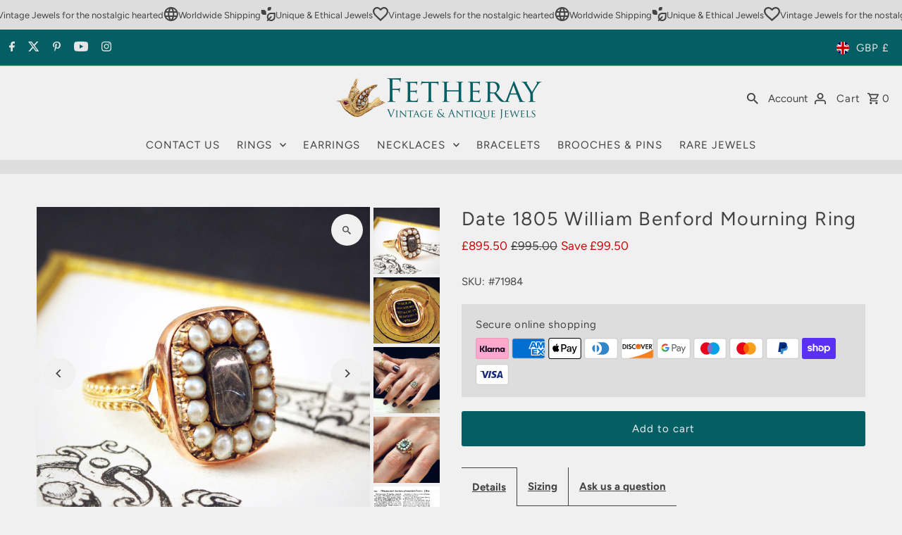

--- FILE ---
content_type: text/html; charset=utf-8
request_url: https://www.fetheray.com/products/date-1805-william-benford-mourning-ring
body_size: 55708
content:
<!DOCTYPE html>
<html class="no-js" lang="en">
<head>
  <meta charset="utf-8" />
  <meta name="viewport" content="width=device-width,initial-scale=1,minimum-scale=1">

  <!-- Establish early connection to external domains -->
  <link rel="preconnect" href="https://cdn.shopify.com" crossorigin>
  <link rel="preconnect" href="https://fonts.shopify.com" crossorigin>
  <link rel="preconnect" href="https://monorail-edge.shopifysvc.com">
  <link rel="preconnect" href="//ajax.googleapis.com" crossorigin /><!-- Preload onDomain stylesheets and script libraries -->
  <link rel="preload" href="//www.fetheray.com/cdn/shop/t/65/assets/stylesheet.css?v=85468811811923998701713530894" as="style">
  <link rel="preload" as="font" href="//www.fetheray.com/cdn/fonts/figtree/figtree_n4.3c0838aba1701047e60be6a99a1b0a40ce9b8419.woff2" type="font/woff2" crossorigin>
  <link rel="preload" as="font" href="//www.fetheray.com/cdn/fonts/figtree/figtree_n4.3c0838aba1701047e60be6a99a1b0a40ce9b8419.woff2" type="font/woff2" crossorigin>
  <link rel="preload" as="font" href="//www.fetheray.com/cdn/fonts/figtree/figtree_n4.3c0838aba1701047e60be6a99a1b0a40ce9b8419.woff2" type="font/woff2" crossorigin>
  <link rel="preload" href="//www.fetheray.com/cdn/shop/t/65/assets/eventemitter3.min.js?v=27939738353326123541713530894" as="script"><link rel="preload" href="//www.fetheray.com/cdn/shop/t/65/assets/vendor-video.js?v=112486824910932804751713530894" as="script"><link rel="preload" href="//www.fetheray.com/cdn/shop/t/65/assets/theme.js?v=13973432833197395481714470314" as="script">

  <link rel="shortcut icon" href="//www.fetheray.com/cdn/shop/files/favicon_copy.png?crop=center&height=32&v=1717418547&width=32" type="image/png" />
  <link rel="canonical" href="https://www.fetheray.com/products/date-1805-william-benford-mourning-ring" /><title>Date 1805 William Benford Mourning Ring
 &ndash; Fetheray</title>
  <meta name="description" content="An antique Georgian era mourning ring dedicated to the memory of  WILL&#39;M BENFORD ESQ. OB. 17 MAR 1805 AET 60. Very decorative and of fine quality, the squared face holds a central plaited lock of his hair framed by plump wild Pearls, the wearing of jewellery such as this a tangible link to those who have passed. All is" />

  
<meta property="og:image" content="http://www.fetheray.com/cdn/shop/products/71984-Antique-Date1805WilliamBenfordMourningRing-03.jpg?v=1651142913&width=1024">
  <meta property="og:image:secure_url" content="https://www.fetheray.com/cdn/shop/products/71984-Antique-Date1805WilliamBenfordMourningRing-03.jpg?v=1651142913&width=1024">
  <meta property="og:image:width" content="2000">
  <meta property="og:image:height" content="2000">
<meta property="og:site_name" content="Fetheray">



  <meta name="twitter:card" content="summary">


  <meta name="twitter:site" content="@fetheray">



  <meta name="twitter:title" content="Date 1805 William Benford Mourning Ring">
  <meta name="twitter:description" content="An antique Georgian era mourning ring dedicated to the memory of  WILL&#39;M BENFORD ESQ. OB. 17 MAR 1805 AET 60. Very decorative and of fine quality, the squared face holds a central plaited lock of his ">
  <meta name="twitter:image" content="https://www.fetheray.com/cdn/shop/products/71984-Antique-Date1805WilliamBenfordMourningRing-03.jpg?v=1651142913&width=1024">
  <meta name="twitter:image:width" content="480">
  <meta name="twitter:image:height" content="480">


  
  <script type="application/ld+json">
   {
     "@context": "https://schema.org",
     "@type": "Product",
     "id": "date-1805-william-benford-mourning-ring",
     "url": "//products/date-1805-william-benford-mourning-ring",
     "image": "//www.fetheray.com/cdn/shop/products/71984-Antique-Date1805WilliamBenfordMourningRing-03.jpg?v=1651142913&width=1024",
     "name": "Date 1805 William Benford Mourning Ring",
     "brand": {
        "@type": "Brand",
        "name": "Fetheray"
      },
     "description": "An antique Georgian era mourning ring dedicated to the memory of  WILL&#39;M BENFORD ESQ. OB. 17 MAR 1805 AET 60. Very decorative and of fine quality, the squared face holds a central plaited lock of his hair framed by plump wild Pearls, the wearing of jewellery such as this a tangible link to those who have passed. All is very typical of its time and a super piece for any collection. 
Born in 1745, as reported in the Gentleman&#39;s Magazine, &#39;Obituary with Anecdotes of Remarkable Persons&#39; he died at his home in James Street, Westminster in 1805. He was buried  on 23rd March at Bunhill Fields burial ground, City Road Islington in London. 
In 18ct yellow Gold, the ring size is an &#39;O&#39; or &#39;7&#39; and no alteration is possible. 
If you&#39;d like to pay for this piece in instalments, our Layaway Terms can be read here. ","sku": "#71984","offers": [
       
       {
         "@type": "Offer",
         "price": "895.50",
         "priceCurrency": "GBP",
         "availability" : "http://schema.org/InStock",
         "priceValidUntil": "2030-01-01",
         "url": "/products/date-1805-william-benford-mourning-ring"
       }
       
    ]
   }
  </script>


  <style data-shopify>
:root {
    --main-family: Figtree, sans-serif;
    --main-weight: 400;
    --main-style: normal;
    --nav-family: Figtree, sans-serif;
    --nav-weight: 400;
    --nav-style: normal;
    --heading-family: Figtree, sans-serif;
    --heading-weight: 400;
    --heading-style: normal;

    --announcement-size: 15px;
    --font-size: 15px;
    --h1-size: 27px;
    --h2-size: 20px;
    --h3-size: 18px;
    --h4-size: calc(var(--font-size) + 2px);
    --h5-size: calc(var(--font-size) + 1px);
    --nav-size: 15px;
    --border-weight: 3px;
    --top-bar-background: #035f63;
    --top-bar-color: #e5e5e5;
    --top-bar-border: #08edf7;
    --social-links: #444242;
    --header-background: #f0f0f0;
    --cart-links: #444242;
    --header-float-color: #f0f0f0;
    --background: #f0f0f0;
    --heading-color: #444242;
    --hero-color: #ffffff;
    --text-color: #444242;
    --sale-color: #c60808;
    --dotted-color: #444242;
    --button-color: #035f63;
    --button-text: #f0f0f0;
    --button-hover: #f0f0f0;
    --button-text-hover: #ffffff;
    --secondary-button-color: #dddddd;
    --secondary-button-text: #444242;
    --navigation: #f0f0f0;
    --nav-color: #444242;
    --nav-hover-color: #f0f0f0;
    --nav-hover-link-color: #444242;
    --new-background: #2b2b2b;
    --new-text: #ffffff;
    --sale-background: #c60808;
    --sale-text: #f0f0f0;
    --soldout-background: #035f63;
    --soldout-text: #ffffff;
    --footer-background: #dddddd;
    --footer-color: #444242;
    --footer-border: #444242;
    --error-msg-dark: #e81000;
    --error-msg-light: #ffeae8;
    --success-msg-dark: #007f5f;
    --success-msg-light: #e5fff8;
    --free-shipping-bg: #f0f0f0;
    --free-shipping-text: #fff;
    --error-color: #c60808;
    --error-color-light: #fdd0d0;
    --keyboard-focus-color: #dddddd;
    --keyboard-focus-border-style: dotted;
    --keyboard-focus-border-weight: 1;
    --icon-border-color: #ffffff;
    --thumbnail-slider-outline-color: #aaa8a8;
    --price-unit-price-color: #dddbdb;
    --select-arrow-bg: url(//www.fetheray.com/cdn/shop/t/65/assets/select-arrow.png?v=112595941721225094991713530894);
    --product-info-align: center;
    --color-filter-size: 18px;
    --color-body-text: var(--text-color);
    --color-body: var(--background);
    --color-bg: var(--background);
    --disabled-text: #c3c2c2;
    --section-padding: 55px;
    --button-border-radius: 3px;

    --star-active: rgb(68, 66, 66);
    --star-inactive: rgb(255, 255, 255);

    --section-background: #f0f0f0;
    --section-overlay-color: 0, 0, 0;
    --section-overlay-opacity: 0;
    --section-button-size: 15px;

    --age-text-color: #262b2c;
    --age-bg-color: #faf4e8;

    --text-color-reset: #444242;


  }
  @media (max-width: 740px) {
    :root {
      --font-size: calc(15px - (15px * 0.15));
      --nav-size: calc(15px - (15px * 0.15));
      --h1-size: calc(27px - (27px * 0.15));
      --h2-size: calc(20px - (20px * 0.15));
      --h3-size: calc(18px - (18px * 0.15));
    }
  }
</style>


  <link rel="stylesheet" href="//www.fetheray.com/cdn/shop/t/65/assets/stylesheet.css?v=85468811811923998701713530894" type="text/css">

  <style>
  @font-face {
  font-family: Figtree;
  font-weight: 400;
  font-style: normal;
  font-display: swap;
  src: url("//www.fetheray.com/cdn/fonts/figtree/figtree_n4.3c0838aba1701047e60be6a99a1b0a40ce9b8419.woff2") format("woff2"),
       url("//www.fetheray.com/cdn/fonts/figtree/figtree_n4.c0575d1db21fc3821f17fd6617d3dee552312137.woff") format("woff");
}

  @font-face {
  font-family: Figtree;
  font-weight: 400;
  font-style: normal;
  font-display: swap;
  src: url("//www.fetheray.com/cdn/fonts/figtree/figtree_n4.3c0838aba1701047e60be6a99a1b0a40ce9b8419.woff2") format("woff2"),
       url("//www.fetheray.com/cdn/fonts/figtree/figtree_n4.c0575d1db21fc3821f17fd6617d3dee552312137.woff") format("woff");
}

  @font-face {
  font-family: Figtree;
  font-weight: 400;
  font-style: normal;
  font-display: swap;
  src: url("//www.fetheray.com/cdn/fonts/figtree/figtree_n4.3c0838aba1701047e60be6a99a1b0a40ce9b8419.woff2") format("woff2"),
       url("//www.fetheray.com/cdn/fonts/figtree/figtree_n4.c0575d1db21fc3821f17fd6617d3dee552312137.woff") format("woff");
}

  @font-face {
  font-family: Figtree;
  font-weight: 700;
  font-style: normal;
  font-display: swap;
  src: url("//www.fetheray.com/cdn/fonts/figtree/figtree_n7.2fd9bfe01586148e644724096c9d75e8c7a90e55.woff2") format("woff2"),
       url("//www.fetheray.com/cdn/fonts/figtree/figtree_n7.ea05de92d862f9594794ab281c4c3a67501ef5fc.woff") format("woff");
}

  @font-face {
  font-family: Figtree;
  font-weight: 400;
  font-style: italic;
  font-display: swap;
  src: url("//www.fetheray.com/cdn/fonts/figtree/figtree_i4.89f7a4275c064845c304a4cf8a4a586060656db2.woff2") format("woff2"),
       url("//www.fetheray.com/cdn/fonts/figtree/figtree_i4.6f955aaaafc55a22ffc1f32ecf3756859a5ad3e2.woff") format("woff");
}

  @font-face {
  font-family: Figtree;
  font-weight: 700;
  font-style: italic;
  font-display: swap;
  src: url("//www.fetheray.com/cdn/fonts/figtree/figtree_i7.06add7096a6f2ab742e09ec7e498115904eda1fe.woff2") format("woff2"),
       url("//www.fetheray.com/cdn/fonts/figtree/figtree_i7.ee584b5fcaccdbb5518c0228158941f8df81b101.woff") format("woff");
}

  </style>

  <script
  src="https://www.paypal.com/sdk/js?client-id=AWSi9ncKcbaGjKG3o7fcG2OX-jkLAaQ_qeoryYr9YsCtLBYxojMVMCeQkX9J2D4m5y3DawtTPy-t2NS3&currency=GBP&components=messages"
  data-namespace="PayPalSDK">
  </script>

  <script>window.performance && window.performance.mark && window.performance.mark('shopify.content_for_header.start');</script><meta name="facebook-domain-verification" content="t3bw6yg4ln3v8bbh5br1ei86wfuwdc">
<meta name="facebook-domain-verification" content="2kku53uoz6l7xrvq2p3xcno1t1ada9">
<meta name="facebook-domain-verification" content="l6t472bz3033q91o1evaihfti1k91b">
<meta name="facebook-domain-verification" content="sdpd3ncb0562jlphtajwx7u10wspg6">
<meta name="facebook-domain-verification" content="tzt60kneld7nh0xd8ew9kcg0l254kn">
<meta id="shopify-digital-wallet" name="shopify-digital-wallet" content="/6724559/digital_wallets/dialog">
<meta name="shopify-checkout-api-token" content="0cddb50246d6105e5743c17f7cf23178">
<meta id="in-context-paypal-metadata" data-shop-id="6724559" data-venmo-supported="false" data-environment="production" data-locale="en_US" data-paypal-v4="true" data-currency="GBP">
<link rel="alternate" type="application/json+oembed" href="https://www.fetheray.com/products/date-1805-william-benford-mourning-ring.oembed">
<script async="async" src="/checkouts/internal/preloads.js?locale=en-GB"></script>
<link rel="preconnect" href="https://shop.app" crossorigin="anonymous">
<script async="async" src="https://shop.app/checkouts/internal/preloads.js?locale=en-GB&shop_id=6724559" crossorigin="anonymous"></script>
<script id="apple-pay-shop-capabilities" type="application/json">{"shopId":6724559,"countryCode":"GB","currencyCode":"GBP","merchantCapabilities":["supports3DS"],"merchantId":"gid:\/\/shopify\/Shop\/6724559","merchantName":"Fetheray","requiredBillingContactFields":["postalAddress","email","phone"],"requiredShippingContactFields":["postalAddress","email","phone"],"shippingType":"shipping","supportedNetworks":["visa","maestro","masterCard","amex","discover","elo"],"total":{"type":"pending","label":"Fetheray","amount":"1.00"},"shopifyPaymentsEnabled":true,"supportsSubscriptions":true}</script>
<script id="shopify-features" type="application/json">{"accessToken":"0cddb50246d6105e5743c17f7cf23178","betas":["rich-media-storefront-analytics"],"domain":"www.fetheray.com","predictiveSearch":true,"shopId":6724559,"locale":"en"}</script>
<script>var Shopify = Shopify || {};
Shopify.shop = "fetheray.myshopify.com";
Shopify.locale = "en";
Shopify.currency = {"active":"GBP","rate":"1.0"};
Shopify.country = "GB";
Shopify.theme = {"name":"Updated copy of Latest copy of Fashionopolism","id":166888997161,"schema_name":"Fashionopolism","schema_version":"9.5.0","theme_store_id":141,"role":"main"};
Shopify.theme.handle = "null";
Shopify.theme.style = {"id":null,"handle":null};
Shopify.cdnHost = "www.fetheray.com/cdn";
Shopify.routes = Shopify.routes || {};
Shopify.routes.root = "/";</script>
<script type="module">!function(o){(o.Shopify=o.Shopify||{}).modules=!0}(window);</script>
<script>!function(o){function n(){var o=[];function n(){o.push(Array.prototype.slice.apply(arguments))}return n.q=o,n}var t=o.Shopify=o.Shopify||{};t.loadFeatures=n(),t.autoloadFeatures=n()}(window);</script>
<script>
  window.ShopifyPay = window.ShopifyPay || {};
  window.ShopifyPay.apiHost = "shop.app\/pay";
  window.ShopifyPay.redirectState = null;
</script>
<script id="shop-js-analytics" type="application/json">{"pageType":"product"}</script>
<script defer="defer" async type="module" src="//www.fetheray.com/cdn/shopifycloud/shop-js/modules/v2/client.init-shop-cart-sync_D9rMo2Al.en.esm.js"></script>
<script defer="defer" async type="module" src="//www.fetheray.com/cdn/shopifycloud/shop-js/modules/v2/chunk.common_CxiRFgWq.esm.js"></script>
<script type="module">
  await import("//www.fetheray.com/cdn/shopifycloud/shop-js/modules/v2/client.init-shop-cart-sync_D9rMo2Al.en.esm.js");
await import("//www.fetheray.com/cdn/shopifycloud/shop-js/modules/v2/chunk.common_CxiRFgWq.esm.js");

  window.Shopify.SignInWithShop?.initShopCartSync?.({"fedCMEnabled":true,"windoidEnabled":true});

</script>
<script>
  window.Shopify = window.Shopify || {};
  if (!window.Shopify.featureAssets) window.Shopify.featureAssets = {};
  window.Shopify.featureAssets['shop-js'] = {"shop-cart-sync":["modules/v2/client.shop-cart-sync_B4ZT7whv.en.esm.js","modules/v2/chunk.common_CxiRFgWq.esm.js"],"init-fed-cm":["modules/v2/client.init-fed-cm_BRrGp5G0.en.esm.js","modules/v2/chunk.common_CxiRFgWq.esm.js"],"init-shop-email-lookup-coordinator":["modules/v2/client.init-shop-email-lookup-coordinator_BC540MY1.en.esm.js","modules/v2/chunk.common_CxiRFgWq.esm.js"],"shop-button":["modules/v2/client.shop-button_nlTgGxYh.en.esm.js","modules/v2/chunk.common_CxiRFgWq.esm.js"],"init-shop-cart-sync":["modules/v2/client.init-shop-cart-sync_D9rMo2Al.en.esm.js","modules/v2/chunk.common_CxiRFgWq.esm.js"],"init-windoid":["modules/v2/client.init-windoid_3gKc3KSk.en.esm.js","modules/v2/chunk.common_CxiRFgWq.esm.js"],"shop-login-button":["modules/v2/client.shop-login-button_DMAUQ9OT.en.esm.js","modules/v2/chunk.common_CxiRFgWq.esm.js","modules/v2/chunk.modal_syYdCACb.esm.js"],"shop-cash-offers":["modules/v2/client.shop-cash-offers_CmtUJxLt.en.esm.js","modules/v2/chunk.common_CxiRFgWq.esm.js","modules/v2/chunk.modal_syYdCACb.esm.js"],"shop-toast-manager":["modules/v2/client.shop-toast-manager_yZsKSMhS.en.esm.js","modules/v2/chunk.common_CxiRFgWq.esm.js"],"pay-button":["modules/v2/client.pay-button_Dug2uVVc.en.esm.js","modules/v2/chunk.common_CxiRFgWq.esm.js"],"avatar":["modules/v2/client.avatar_BTnouDA3.en.esm.js"],"init-customer-accounts":["modules/v2/client.init-customer-accounts_ebrhaeXX.en.esm.js","modules/v2/client.shop-login-button_DMAUQ9OT.en.esm.js","modules/v2/chunk.common_CxiRFgWq.esm.js","modules/v2/chunk.modal_syYdCACb.esm.js"],"init-customer-accounts-sign-up":["modules/v2/client.init-customer-accounts-sign-up_6_zNq-7b.en.esm.js","modules/v2/client.shop-login-button_DMAUQ9OT.en.esm.js","modules/v2/chunk.common_CxiRFgWq.esm.js","modules/v2/chunk.modal_syYdCACb.esm.js"],"shop-follow-button":["modules/v2/client.shop-follow-button_2rBiVQsM.en.esm.js","modules/v2/chunk.common_CxiRFgWq.esm.js","modules/v2/chunk.modal_syYdCACb.esm.js"],"init-shop-for-new-customer-accounts":["modules/v2/client.init-shop-for-new-customer-accounts_C6R_yrAL.en.esm.js","modules/v2/client.shop-login-button_DMAUQ9OT.en.esm.js","modules/v2/chunk.common_CxiRFgWq.esm.js","modules/v2/chunk.modal_syYdCACb.esm.js"],"checkout-modal":["modules/v2/client.checkout-modal_Ch6xv_T_.en.esm.js","modules/v2/chunk.common_CxiRFgWq.esm.js","modules/v2/chunk.modal_syYdCACb.esm.js"],"lead-capture":["modules/v2/client.lead-capture_-xSIszTT.en.esm.js","modules/v2/chunk.common_CxiRFgWq.esm.js","modules/v2/chunk.modal_syYdCACb.esm.js"],"shop-login":["modules/v2/client.shop-login_DwdOaDcq.en.esm.js","modules/v2/chunk.common_CxiRFgWq.esm.js","modules/v2/chunk.modal_syYdCACb.esm.js"],"payment-terms":["modules/v2/client.payment-terms_DQmF-n60.en.esm.js","modules/v2/chunk.common_CxiRFgWq.esm.js","modules/v2/chunk.modal_syYdCACb.esm.js"]};
</script>
<script>(function() {
  var isLoaded = false;
  function asyncLoad() {
    if (isLoaded) return;
    isLoaded = true;
    var urls = ["https:\/\/ecommplugins-scripts.trustpilot.com\/v2.1\/js\/header.min.js?settings=eyJrZXkiOiJ1QlJ1VWtQMnF5dEFjcDJBIiwicyI6Im5vbmUifQ==\u0026shop=fetheray.myshopify.com","https:\/\/ecommplugins-trustboxsettings.trustpilot.com\/fetheray.myshopify.com.js?settings=1733842074255\u0026shop=fetheray.myshopify.com","https:\/\/widget.trustpilot.com\/bootstrap\/v5\/tp.widget.sync.bootstrap.min.js?shop=fetheray.myshopify.com","https:\/\/cdn.nfcube.com\/instafeed-755ca3a18b2659e092363d621c798043.js?shop=fetheray.myshopify.com"];
    for (var i = 0; i < urls.length; i++) {
      var s = document.createElement('script');
      s.type = 'text/javascript';
      s.async = true;
      s.src = urls[i];
      var x = document.getElementsByTagName('script')[0];
      x.parentNode.insertBefore(s, x);
    }
  };
  if(window.attachEvent) {
    window.attachEvent('onload', asyncLoad);
  } else {
    window.addEventListener('load', asyncLoad, false);
  }
})();</script>
<script id="__st">var __st={"a":6724559,"offset":0,"reqid":"20448802-0ff1-473f-b3f3-4228ac118d28-1766127864","pageurl":"www.fetheray.com\/products\/date-1805-william-benford-mourning-ring","u":"409071ceb41e","p":"product","rtyp":"product","rid":6713243238451};</script>
<script>window.ShopifyPaypalV4VisibilityTracking = true;</script>
<script id="captcha-bootstrap">!function(){'use strict';const t='contact',e='account',n='new_comment',o=[[t,t],['blogs',n],['comments',n],[t,'customer']],c=[[e,'customer_login'],[e,'guest_login'],[e,'recover_customer_password'],[e,'create_customer']],r=t=>t.map((([t,e])=>`form[action*='/${t}']:not([data-nocaptcha='true']) input[name='form_type'][value='${e}']`)).join(','),a=t=>()=>t?[...document.querySelectorAll(t)].map((t=>t.form)):[];function s(){const t=[...o],e=r(t);return a(e)}const i='password',u='form_key',d=['recaptcha-v3-token','g-recaptcha-response','h-captcha-response',i],f=()=>{try{return window.sessionStorage}catch{return}},m='__shopify_v',_=t=>t.elements[u];function p(t,e,n=!1){try{const o=window.sessionStorage,c=JSON.parse(o.getItem(e)),{data:r}=function(t){const{data:e,action:n}=t;return t[m]||n?{data:e,action:n}:{data:t,action:n}}(c);for(const[e,n]of Object.entries(r))t.elements[e]&&(t.elements[e].value=n);n&&o.removeItem(e)}catch(o){console.error('form repopulation failed',{error:o})}}const l='form_type',E='cptcha';function T(t){t.dataset[E]=!0}const w=window,h=w.document,L='Shopify',v='ce_forms',y='captcha';let A=!1;((t,e)=>{const n=(g='f06e6c50-85a8-45c8-87d0-21a2b65856fe',I='https://cdn.shopify.com/shopifycloud/storefront-forms-hcaptcha/ce_storefront_forms_captcha_hcaptcha.v1.5.2.iife.js',D={infoText:'Protected by hCaptcha',privacyText:'Privacy',termsText:'Terms'},(t,e,n)=>{const o=w[L][v],c=o.bindForm;if(c)return c(t,g,e,D).then(n);var r;o.q.push([[t,g,e,D],n]),r=I,A||(h.body.append(Object.assign(h.createElement('script'),{id:'captcha-provider',async:!0,src:r})),A=!0)});var g,I,D;w[L]=w[L]||{},w[L][v]=w[L][v]||{},w[L][v].q=[],w[L][y]=w[L][y]||{},w[L][y].protect=function(t,e){n(t,void 0,e),T(t)},Object.freeze(w[L][y]),function(t,e,n,w,h,L){const[v,y,A,g]=function(t,e,n){const i=e?o:[],u=t?c:[],d=[...i,...u],f=r(d),m=r(i),_=r(d.filter((([t,e])=>n.includes(e))));return[a(f),a(m),a(_),s()]}(w,h,L),I=t=>{const e=t.target;return e instanceof HTMLFormElement?e:e&&e.form},D=t=>v().includes(t);t.addEventListener('submit',(t=>{const e=I(t);if(!e)return;const n=D(e)&&!e.dataset.hcaptchaBound&&!e.dataset.recaptchaBound,o=_(e),c=g().includes(e)&&(!o||!o.value);(n||c)&&t.preventDefault(),c&&!n&&(function(t){try{if(!f())return;!function(t){const e=f();if(!e)return;const n=_(t);if(!n)return;const o=n.value;o&&e.removeItem(o)}(t);const e=Array.from(Array(32),(()=>Math.random().toString(36)[2])).join('');!function(t,e){_(t)||t.append(Object.assign(document.createElement('input'),{type:'hidden',name:u})),t.elements[u].value=e}(t,e),function(t,e){const n=f();if(!n)return;const o=[...t.querySelectorAll(`input[type='${i}']`)].map((({name:t})=>t)),c=[...d,...o],r={};for(const[a,s]of new FormData(t).entries())c.includes(a)||(r[a]=s);n.setItem(e,JSON.stringify({[m]:1,action:t.action,data:r}))}(t,e)}catch(e){console.error('failed to persist form',e)}}(e),e.submit())}));const S=(t,e)=>{t&&!t.dataset[E]&&(n(t,e.some((e=>e===t))),T(t))};for(const o of['focusin','change'])t.addEventListener(o,(t=>{const e=I(t);D(e)&&S(e,y())}));const B=e.get('form_key'),M=e.get(l),P=B&&M;t.addEventListener('DOMContentLoaded',(()=>{const t=y();if(P)for(const e of t)e.elements[l].value===M&&p(e,B);[...new Set([...A(),...v().filter((t=>'true'===t.dataset.shopifyCaptcha))])].forEach((e=>S(e,t)))}))}(h,new URLSearchParams(w.location.search),n,t,e,['guest_login'])})(!1,!0)}();</script>
<script integrity="sha256-4kQ18oKyAcykRKYeNunJcIwy7WH5gtpwJnB7kiuLZ1E=" data-source-attribution="shopify.loadfeatures" defer="defer" src="//www.fetheray.com/cdn/shopifycloud/storefront/assets/storefront/load_feature-a0a9edcb.js" crossorigin="anonymous"></script>
<script crossorigin="anonymous" defer="defer" src="//www.fetheray.com/cdn/shopifycloud/storefront/assets/shopify_pay/storefront-65b4c6d7.js?v=20250812"></script>
<script data-source-attribution="shopify.dynamic_checkout.dynamic.init">var Shopify=Shopify||{};Shopify.PaymentButton=Shopify.PaymentButton||{isStorefrontPortableWallets:!0,init:function(){window.Shopify.PaymentButton.init=function(){};var t=document.createElement("script");t.src="https://www.fetheray.com/cdn/shopifycloud/portable-wallets/latest/portable-wallets.en.js",t.type="module",document.head.appendChild(t)}};
</script>
<script data-source-attribution="shopify.dynamic_checkout.buyer_consent">
  function portableWalletsHideBuyerConsent(e){var t=document.getElementById("shopify-buyer-consent"),n=document.getElementById("shopify-subscription-policy-button");t&&n&&(t.classList.add("hidden"),t.setAttribute("aria-hidden","true"),n.removeEventListener("click",e))}function portableWalletsShowBuyerConsent(e){var t=document.getElementById("shopify-buyer-consent"),n=document.getElementById("shopify-subscription-policy-button");t&&n&&(t.classList.remove("hidden"),t.removeAttribute("aria-hidden"),n.addEventListener("click",e))}window.Shopify?.PaymentButton&&(window.Shopify.PaymentButton.hideBuyerConsent=portableWalletsHideBuyerConsent,window.Shopify.PaymentButton.showBuyerConsent=portableWalletsShowBuyerConsent);
</script>
<script data-source-attribution="shopify.dynamic_checkout.cart.bootstrap">document.addEventListener("DOMContentLoaded",(function(){function t(){return document.querySelector("shopify-accelerated-checkout-cart, shopify-accelerated-checkout")}if(t())Shopify.PaymentButton.init();else{new MutationObserver((function(e,n){t()&&(Shopify.PaymentButton.init(),n.disconnect())})).observe(document.body,{childList:!0,subtree:!0})}}));
</script>
<script id='scb4127' type='text/javascript' async='' src='https://www.fetheray.com/cdn/shopifycloud/privacy-banner/storefront-banner.js'></script><link id="shopify-accelerated-checkout-styles" rel="stylesheet" media="screen" href="https://www.fetheray.com/cdn/shopifycloud/portable-wallets/latest/accelerated-checkout-backwards-compat.css" crossorigin="anonymous">
<style id="shopify-accelerated-checkout-cart">
        #shopify-buyer-consent {
  margin-top: 1em;
  display: inline-block;
  width: 100%;
}

#shopify-buyer-consent.hidden {
  display: none;
}

#shopify-subscription-policy-button {
  background: none;
  border: none;
  padding: 0;
  text-decoration: underline;
  font-size: inherit;
  cursor: pointer;
}

#shopify-subscription-policy-button::before {
  box-shadow: none;
}

      </style>

<script>window.performance && window.performance.mark && window.performance.mark('shopify.content_for_header.end');</script>

<script src="https://cdn.shopify.com/extensions/019b2097-8bc3-71d7-b721-3bb19b2451e9/webse-wp-button-v2-3/assets/whatsapp-free-button.js" type="text/javascript" defer="defer"></script>
<link href="https://cdn.shopify.com/extensions/019b2097-8bc3-71d7-b721-3bb19b2451e9/webse-wp-button-v2-3/assets/whatsapp-free-button.css" rel="stylesheet" type="text/css" media="all">
<link href="https://monorail-edge.shopifysvc.com" rel="dns-prefetch">
<script>(function(){if ("sendBeacon" in navigator && "performance" in window) {try {var session_token_from_headers = performance.getEntriesByType('navigation')[0].serverTiming.find(x => x.name == '_s').description;} catch {var session_token_from_headers = undefined;}var session_cookie_matches = document.cookie.match(/_shopify_s=([^;]*)/);var session_token_from_cookie = session_cookie_matches && session_cookie_matches.length === 2 ? session_cookie_matches[1] : "";var session_token = session_token_from_headers || session_token_from_cookie || "";function handle_abandonment_event(e) {var entries = performance.getEntries().filter(function(entry) {return /monorail-edge.shopifysvc.com/.test(entry.name);});if (!window.abandonment_tracked && entries.length === 0) {window.abandonment_tracked = true;var currentMs = Date.now();var navigation_start = performance.timing.navigationStart;var payload = {shop_id: 6724559,url: window.location.href,navigation_start,duration: currentMs - navigation_start,session_token,page_type: "product"};window.navigator.sendBeacon("https://monorail-edge.shopifysvc.com/v1/produce", JSON.stringify({schema_id: "online_store_buyer_site_abandonment/1.1",payload: payload,metadata: {event_created_at_ms: currentMs,event_sent_at_ms: currentMs}}));}}window.addEventListener('pagehide', handle_abandonment_event);}}());</script>
<script id="web-pixels-manager-setup">(function e(e,d,r,n,o){if(void 0===o&&(o={}),!Boolean(null===(a=null===(i=window.Shopify)||void 0===i?void 0:i.analytics)||void 0===a?void 0:a.replayQueue)){var i,a;window.Shopify=window.Shopify||{};var t=window.Shopify;t.analytics=t.analytics||{};var s=t.analytics;s.replayQueue=[],s.publish=function(e,d,r){return s.replayQueue.push([e,d,r]),!0};try{self.performance.mark("wpm:start")}catch(e){}var l=function(){var e={modern:/Edge?\/(1{2}[4-9]|1[2-9]\d|[2-9]\d{2}|\d{4,})\.\d+(\.\d+|)|Firefox\/(1{2}[4-9]|1[2-9]\d|[2-9]\d{2}|\d{4,})\.\d+(\.\d+|)|Chrom(ium|e)\/(9{2}|\d{3,})\.\d+(\.\d+|)|(Maci|X1{2}).+ Version\/(15\.\d+|(1[6-9]|[2-9]\d|\d{3,})\.\d+)([,.]\d+|)( \(\w+\)|)( Mobile\/\w+|) Safari\/|Chrome.+OPR\/(9{2}|\d{3,})\.\d+\.\d+|(CPU[ +]OS|iPhone[ +]OS|CPU[ +]iPhone|CPU IPhone OS|CPU iPad OS)[ +]+(15[._]\d+|(1[6-9]|[2-9]\d|\d{3,})[._]\d+)([._]\d+|)|Android:?[ /-](13[3-9]|1[4-9]\d|[2-9]\d{2}|\d{4,})(\.\d+|)(\.\d+|)|Android.+Firefox\/(13[5-9]|1[4-9]\d|[2-9]\d{2}|\d{4,})\.\d+(\.\d+|)|Android.+Chrom(ium|e)\/(13[3-9]|1[4-9]\d|[2-9]\d{2}|\d{4,})\.\d+(\.\d+|)|SamsungBrowser\/([2-9]\d|\d{3,})\.\d+/,legacy:/Edge?\/(1[6-9]|[2-9]\d|\d{3,})\.\d+(\.\d+|)|Firefox\/(5[4-9]|[6-9]\d|\d{3,})\.\d+(\.\d+|)|Chrom(ium|e)\/(5[1-9]|[6-9]\d|\d{3,})\.\d+(\.\d+|)([\d.]+$|.*Safari\/(?![\d.]+ Edge\/[\d.]+$))|(Maci|X1{2}).+ Version\/(10\.\d+|(1[1-9]|[2-9]\d|\d{3,})\.\d+)([,.]\d+|)( \(\w+\)|)( Mobile\/\w+|) Safari\/|Chrome.+OPR\/(3[89]|[4-9]\d|\d{3,})\.\d+\.\d+|(CPU[ +]OS|iPhone[ +]OS|CPU[ +]iPhone|CPU IPhone OS|CPU iPad OS)[ +]+(10[._]\d+|(1[1-9]|[2-9]\d|\d{3,})[._]\d+)([._]\d+|)|Android:?[ /-](13[3-9]|1[4-9]\d|[2-9]\d{2}|\d{4,})(\.\d+|)(\.\d+|)|Mobile Safari.+OPR\/([89]\d|\d{3,})\.\d+\.\d+|Android.+Firefox\/(13[5-9]|1[4-9]\d|[2-9]\d{2}|\d{4,})\.\d+(\.\d+|)|Android.+Chrom(ium|e)\/(13[3-9]|1[4-9]\d|[2-9]\d{2}|\d{4,})\.\d+(\.\d+|)|Android.+(UC? ?Browser|UCWEB|U3)[ /]?(15\.([5-9]|\d{2,})|(1[6-9]|[2-9]\d|\d{3,})\.\d+)\.\d+|SamsungBrowser\/(5\.\d+|([6-9]|\d{2,})\.\d+)|Android.+MQ{2}Browser\/(14(\.(9|\d{2,})|)|(1[5-9]|[2-9]\d|\d{3,})(\.\d+|))(\.\d+|)|K[Aa][Ii]OS\/(3\.\d+|([4-9]|\d{2,})\.\d+)(\.\d+|)/},d=e.modern,r=e.legacy,n=navigator.userAgent;return n.match(d)?"modern":n.match(r)?"legacy":"unknown"}(),u="modern"===l?"modern":"legacy",c=(null!=n?n:{modern:"",legacy:""})[u],f=function(e){return[e.baseUrl,"/wpm","/b",e.hashVersion,"modern"===e.buildTarget?"m":"l",".js"].join("")}({baseUrl:d,hashVersion:r,buildTarget:u}),m=function(e){var d=e.version,r=e.bundleTarget,n=e.surface,o=e.pageUrl,i=e.monorailEndpoint;return{emit:function(e){var a=e.status,t=e.errorMsg,s=(new Date).getTime(),l=JSON.stringify({metadata:{event_sent_at_ms:s},events:[{schema_id:"web_pixels_manager_load/3.1",payload:{version:d,bundle_target:r,page_url:o,status:a,surface:n,error_msg:t},metadata:{event_created_at_ms:s}}]});if(!i)return console&&console.warn&&console.warn("[Web Pixels Manager] No Monorail endpoint provided, skipping logging."),!1;try{return self.navigator.sendBeacon.bind(self.navigator)(i,l)}catch(e){}var u=new XMLHttpRequest;try{return u.open("POST",i,!0),u.setRequestHeader("Content-Type","text/plain"),u.send(l),!0}catch(e){return console&&console.warn&&console.warn("[Web Pixels Manager] Got an unhandled error while logging to Monorail."),!1}}}}({version:r,bundleTarget:l,surface:e.surface,pageUrl:self.location.href,monorailEndpoint:e.monorailEndpoint});try{o.browserTarget=l,function(e){var d=e.src,r=e.async,n=void 0===r||r,o=e.onload,i=e.onerror,a=e.sri,t=e.scriptDataAttributes,s=void 0===t?{}:t,l=document.createElement("script"),u=document.querySelector("head"),c=document.querySelector("body");if(l.async=n,l.src=d,a&&(l.integrity=a,l.crossOrigin="anonymous"),s)for(var f in s)if(Object.prototype.hasOwnProperty.call(s,f))try{l.dataset[f]=s[f]}catch(e){}if(o&&l.addEventListener("load",o),i&&l.addEventListener("error",i),u)u.appendChild(l);else{if(!c)throw new Error("Did not find a head or body element to append the script");c.appendChild(l)}}({src:f,async:!0,onload:function(){if(!function(){var e,d;return Boolean(null===(d=null===(e=window.Shopify)||void 0===e?void 0:e.analytics)||void 0===d?void 0:d.initialized)}()){var d=window.webPixelsManager.init(e)||void 0;if(d){var r=window.Shopify.analytics;r.replayQueue.forEach((function(e){var r=e[0],n=e[1],o=e[2];d.publishCustomEvent(r,n,o)})),r.replayQueue=[],r.publish=d.publishCustomEvent,r.visitor=d.visitor,r.initialized=!0}}},onerror:function(){return m.emit({status:"failed",errorMsg:"".concat(f," has failed to load")})},sri:function(e){var d=/^sha384-[A-Za-z0-9+/=]+$/;return"string"==typeof e&&d.test(e)}(c)?c:"",scriptDataAttributes:o}),m.emit({status:"loading"})}catch(e){m.emit({status:"failed",errorMsg:(null==e?void 0:e.message)||"Unknown error"})}}})({shopId: 6724559,storefrontBaseUrl: "https://www.fetheray.com",extensionsBaseUrl: "https://extensions.shopifycdn.com/cdn/shopifycloud/web-pixels-manager",monorailEndpoint: "https://monorail-edge.shopifysvc.com/unstable/produce_batch",surface: "storefront-renderer",enabledBetaFlags: ["2dca8a86"],webPixelsConfigList: [{"id":"2971959671","configuration":"{\"ti\":\"343223306\",\"endpoint\":\"https:\/\/bat.bing.com\/action\/0\"}","eventPayloadVersion":"v1","runtimeContext":"STRICT","scriptVersion":"5ee93563fe31b11d2d65e2f09a5229dc","type":"APP","apiClientId":2997493,"privacyPurposes":["ANALYTICS","MARKETING","SALE_OF_DATA"],"dataSharingAdjustments":{"protectedCustomerApprovalScopes":["read_customer_personal_data"]}},{"id":"802324777","configuration":"{\"config\":\"{\\\"google_tag_ids\\\":[\\\"G-6J5FX8NEL0\\\",\\\"GT-5N5N6WQ\\\"],\\\"target_country\\\":\\\"GB\\\",\\\"gtag_events\\\":[{\\\"type\\\":\\\"search\\\",\\\"action_label\\\":\\\"G-6J5FX8NEL0\\\"},{\\\"type\\\":\\\"begin_checkout\\\",\\\"action_label\\\":\\\"G-6J5FX8NEL0\\\"},{\\\"type\\\":\\\"view_item\\\",\\\"action_label\\\":[\\\"G-6J5FX8NEL0\\\",\\\"MC-R7Z06STJ5F\\\"]},{\\\"type\\\":\\\"purchase\\\",\\\"action_label\\\":[\\\"G-6J5FX8NEL0\\\",\\\"MC-R7Z06STJ5F\\\"]},{\\\"type\\\":\\\"page_view\\\",\\\"action_label\\\":[\\\"G-6J5FX8NEL0\\\",\\\"MC-R7Z06STJ5F\\\"]},{\\\"type\\\":\\\"add_payment_info\\\",\\\"action_label\\\":\\\"G-6J5FX8NEL0\\\"},{\\\"type\\\":\\\"add_to_cart\\\",\\\"action_label\\\":\\\"G-6J5FX8NEL0\\\"}],\\\"enable_monitoring_mode\\\":false}\"}","eventPayloadVersion":"v1","runtimeContext":"OPEN","scriptVersion":"b2a88bafab3e21179ed38636efcd8a93","type":"APP","apiClientId":1780363,"privacyPurposes":[],"dataSharingAdjustments":{"protectedCustomerApprovalScopes":["read_customer_address","read_customer_email","read_customer_name","read_customer_personal_data","read_customer_phone"]}},{"id":"260276521","configuration":"{\"pixel_id\":\"2308997132651585\",\"pixel_type\":\"facebook_pixel\",\"metaapp_system_user_token\":\"-\"}","eventPayloadVersion":"v1","runtimeContext":"OPEN","scriptVersion":"ca16bc87fe92b6042fbaa3acc2fbdaa6","type":"APP","apiClientId":2329312,"privacyPurposes":["ANALYTICS","MARKETING","SALE_OF_DATA"],"dataSharingAdjustments":{"protectedCustomerApprovalScopes":["read_customer_address","read_customer_email","read_customer_name","read_customer_personal_data","read_customer_phone"]}},{"id":"162398505","configuration":"{\"tagID\":\"2614424462658\"}","eventPayloadVersion":"v1","runtimeContext":"STRICT","scriptVersion":"18031546ee651571ed29edbe71a3550b","type":"APP","apiClientId":3009811,"privacyPurposes":["ANALYTICS","MARKETING","SALE_OF_DATA"],"dataSharingAdjustments":{"protectedCustomerApprovalScopes":["read_customer_address","read_customer_email","read_customer_name","read_customer_personal_data","read_customer_phone"]}},{"id":"shopify-app-pixel","configuration":"{}","eventPayloadVersion":"v1","runtimeContext":"STRICT","scriptVersion":"0450","apiClientId":"shopify-pixel","type":"APP","privacyPurposes":["ANALYTICS","MARKETING"]},{"id":"shopify-custom-pixel","eventPayloadVersion":"v1","runtimeContext":"LAX","scriptVersion":"0450","apiClientId":"shopify-pixel","type":"CUSTOM","privacyPurposes":["ANALYTICS","MARKETING"]}],isMerchantRequest: false,initData: {"shop":{"name":"Fetheray","paymentSettings":{"currencyCode":"GBP"},"myshopifyDomain":"fetheray.myshopify.com","countryCode":"GB","storefrontUrl":"https:\/\/www.fetheray.com"},"customer":null,"cart":null,"checkout":null,"productVariants":[{"price":{"amount":895.5,"currencyCode":"GBP"},"product":{"title":"Date 1805 William Benford Mourning Ring","vendor":"Fetheray","id":"6713243238451","untranslatedTitle":"Date 1805 William Benford Mourning Ring","url":"\/products\/date-1805-william-benford-mourning-ring","type":"Ring"},"id":"40526329249843","image":{"src":"\/\/www.fetheray.com\/cdn\/shop\/products\/71984-Antique-Date1805WilliamBenfordMourningRing-03.jpg?v=1651142913"},"sku":"#71984","title":"Default Title","untranslatedTitle":"Default Title"}],"purchasingCompany":null},},"https://www.fetheray.com/cdn","1e0b1122w61c904dfpc855754am2b403ea2",{"modern":"","legacy":""},{"shopId":"6724559","storefrontBaseUrl":"https:\/\/www.fetheray.com","extensionBaseUrl":"https:\/\/extensions.shopifycdn.com\/cdn\/shopifycloud\/web-pixels-manager","surface":"storefront-renderer","enabledBetaFlags":"[\"2dca8a86\"]","isMerchantRequest":"false","hashVersion":"1e0b1122w61c904dfpc855754am2b403ea2","publish":"custom","events":"[[\"page_viewed\",{}],[\"product_viewed\",{\"productVariant\":{\"price\":{\"amount\":895.5,\"currencyCode\":\"GBP\"},\"product\":{\"title\":\"Date 1805 William Benford Mourning Ring\",\"vendor\":\"Fetheray\",\"id\":\"6713243238451\",\"untranslatedTitle\":\"Date 1805 William Benford Mourning Ring\",\"url\":\"\/products\/date-1805-william-benford-mourning-ring\",\"type\":\"Ring\"},\"id\":\"40526329249843\",\"image\":{\"src\":\"\/\/www.fetheray.com\/cdn\/shop\/products\/71984-Antique-Date1805WilliamBenfordMourningRing-03.jpg?v=1651142913\"},\"sku\":\"#71984\",\"title\":\"Default Title\",\"untranslatedTitle\":\"Default Title\"}}]]"});</script><script>
  window.ShopifyAnalytics = window.ShopifyAnalytics || {};
  window.ShopifyAnalytics.meta = window.ShopifyAnalytics.meta || {};
  window.ShopifyAnalytics.meta.currency = 'GBP';
  var meta = {"product":{"id":6713243238451,"gid":"gid:\/\/shopify\/Product\/6713243238451","vendor":"Fetheray","type":"Ring","variants":[{"id":40526329249843,"price":89550,"name":"Date 1805 William Benford Mourning Ring","public_title":null,"sku":"#71984"}],"remote":false},"page":{"pageType":"product","resourceType":"product","resourceId":6713243238451}};
  for (var attr in meta) {
    window.ShopifyAnalytics.meta[attr] = meta[attr];
  }
</script>
<script class="analytics">
  (function () {
    var customDocumentWrite = function(content) {
      var jquery = null;

      if (window.jQuery) {
        jquery = window.jQuery;
      } else if (window.Checkout && window.Checkout.$) {
        jquery = window.Checkout.$;
      }

      if (jquery) {
        jquery('body').append(content);
      }
    };

    var hasLoggedConversion = function(token) {
      if (token) {
        return document.cookie.indexOf('loggedConversion=' + token) !== -1;
      }
      return false;
    }

    var setCookieIfConversion = function(token) {
      if (token) {
        var twoMonthsFromNow = new Date(Date.now());
        twoMonthsFromNow.setMonth(twoMonthsFromNow.getMonth() + 2);

        document.cookie = 'loggedConversion=' + token + '; expires=' + twoMonthsFromNow;
      }
    }

    var trekkie = window.ShopifyAnalytics.lib = window.trekkie = window.trekkie || [];
    if (trekkie.integrations) {
      return;
    }
    trekkie.methods = [
      'identify',
      'page',
      'ready',
      'track',
      'trackForm',
      'trackLink'
    ];
    trekkie.factory = function(method) {
      return function() {
        var args = Array.prototype.slice.call(arguments);
        args.unshift(method);
        trekkie.push(args);
        return trekkie;
      };
    };
    for (var i = 0; i < trekkie.methods.length; i++) {
      var key = trekkie.methods[i];
      trekkie[key] = trekkie.factory(key);
    }
    trekkie.load = function(config) {
      trekkie.config = config || {};
      trekkie.config.initialDocumentCookie = document.cookie;
      var first = document.getElementsByTagName('script')[0];
      var script = document.createElement('script');
      script.type = 'text/javascript';
      script.onerror = function(e) {
        var scriptFallback = document.createElement('script');
        scriptFallback.type = 'text/javascript';
        scriptFallback.onerror = function(error) {
                var Monorail = {
      produce: function produce(monorailDomain, schemaId, payload) {
        var currentMs = new Date().getTime();
        var event = {
          schema_id: schemaId,
          payload: payload,
          metadata: {
            event_created_at_ms: currentMs,
            event_sent_at_ms: currentMs
          }
        };
        return Monorail.sendRequest("https://" + monorailDomain + "/v1/produce", JSON.stringify(event));
      },
      sendRequest: function sendRequest(endpointUrl, payload) {
        // Try the sendBeacon API
        if (window && window.navigator && typeof window.navigator.sendBeacon === 'function' && typeof window.Blob === 'function' && !Monorail.isIos12()) {
          var blobData = new window.Blob([payload], {
            type: 'text/plain'
          });

          if (window.navigator.sendBeacon(endpointUrl, blobData)) {
            return true;
          } // sendBeacon was not successful

        } // XHR beacon

        var xhr = new XMLHttpRequest();

        try {
          xhr.open('POST', endpointUrl);
          xhr.setRequestHeader('Content-Type', 'text/plain');
          xhr.send(payload);
        } catch (e) {
          console.log(e);
        }

        return false;
      },
      isIos12: function isIos12() {
        return window.navigator.userAgent.lastIndexOf('iPhone; CPU iPhone OS 12_') !== -1 || window.navigator.userAgent.lastIndexOf('iPad; CPU OS 12_') !== -1;
      }
    };
    Monorail.produce('monorail-edge.shopifysvc.com',
      'trekkie_storefront_load_errors/1.1',
      {shop_id: 6724559,
      theme_id: 166888997161,
      app_name: "storefront",
      context_url: window.location.href,
      source_url: "//www.fetheray.com/cdn/s/trekkie.storefront.4b0d51228c8d1703f19d66468963c9de55bf59b0.min.js"});

        };
        scriptFallback.async = true;
        scriptFallback.src = '//www.fetheray.com/cdn/s/trekkie.storefront.4b0d51228c8d1703f19d66468963c9de55bf59b0.min.js';
        first.parentNode.insertBefore(scriptFallback, first);
      };
      script.async = true;
      script.src = '//www.fetheray.com/cdn/s/trekkie.storefront.4b0d51228c8d1703f19d66468963c9de55bf59b0.min.js';
      first.parentNode.insertBefore(script, first);
    };
    trekkie.load(
      {"Trekkie":{"appName":"storefront","development":false,"defaultAttributes":{"shopId":6724559,"isMerchantRequest":null,"themeId":166888997161,"themeCityHash":"11154930370093773093","contentLanguage":"en","currency":"GBP","eventMetadataId":"87a4776c-40a7-460f-a68e-baba3874f5a1"},"isServerSideCookieWritingEnabled":true,"monorailRegion":"shop_domain","enabledBetaFlags":["65f19447"]},"Session Attribution":{},"S2S":{"facebookCapiEnabled":false,"source":"trekkie-storefront-renderer","apiClientId":580111}}
    );

    var loaded = false;
    trekkie.ready(function() {
      if (loaded) return;
      loaded = true;

      window.ShopifyAnalytics.lib = window.trekkie;

      var originalDocumentWrite = document.write;
      document.write = customDocumentWrite;
      try { window.ShopifyAnalytics.merchantGoogleAnalytics.call(this); } catch(error) {};
      document.write = originalDocumentWrite;

      window.ShopifyAnalytics.lib.page(null,{"pageType":"product","resourceType":"product","resourceId":6713243238451,"shopifyEmitted":true});

      var match = window.location.pathname.match(/checkouts\/(.+)\/(thank_you|post_purchase)/)
      var token = match? match[1]: undefined;
      if (!hasLoggedConversion(token)) {
        setCookieIfConversion(token);
        window.ShopifyAnalytics.lib.track("Viewed Product",{"currency":"GBP","variantId":40526329249843,"productId":6713243238451,"productGid":"gid:\/\/shopify\/Product\/6713243238451","name":"Date 1805 William Benford Mourning Ring","price":"895.50","sku":"#71984","brand":"Fetheray","variant":null,"category":"Ring","nonInteraction":true,"remote":false},undefined,undefined,{"shopifyEmitted":true});
      window.ShopifyAnalytics.lib.track("monorail:\/\/trekkie_storefront_viewed_product\/1.1",{"currency":"GBP","variantId":40526329249843,"productId":6713243238451,"productGid":"gid:\/\/shopify\/Product\/6713243238451","name":"Date 1805 William Benford Mourning Ring","price":"895.50","sku":"#71984","brand":"Fetheray","variant":null,"category":"Ring","nonInteraction":true,"remote":false,"referer":"https:\/\/www.fetheray.com\/products\/date-1805-william-benford-mourning-ring"});
      }
    });


        var eventsListenerScript = document.createElement('script');
        eventsListenerScript.async = true;
        eventsListenerScript.src = "//www.fetheray.com/cdn/shopifycloud/storefront/assets/shop_events_listener-3da45d37.js";
        document.getElementsByTagName('head')[0].appendChild(eventsListenerScript);

})();</script>
<script
  defer
  src="https://www.fetheray.com/cdn/shopifycloud/perf-kit/shopify-perf-kit-2.1.2.min.js"
  data-application="storefront-renderer"
  data-shop-id="6724559"
  data-render-region="gcp-us-east1"
  data-page-type="product"
  data-theme-instance-id="166888997161"
  data-theme-name="Fashionopolism"
  data-theme-version="9.5.0"
  data-monorail-region="shop_domain"
  data-resource-timing-sampling-rate="10"
  data-shs="true"
  data-shs-beacon="true"
  data-shs-export-with-fetch="true"
  data-shs-logs-sample-rate="1"
  data-shs-beacon-endpoint="https://www.fetheray.com/api/collect"
></script>
</head>
<body class="gridlock template-product product theme-features__product-variants--swatches theme-features__section-title-border--bottom_only_full theme-features__details-align--center theme-features__image-hover-transition--true theme-features__ghost-buttons--false js-slideout-toggle-wrapper js-modal-toggle-wrapper" data-quick-add-enabled="false">
  <a class="skip-link button visually-hidden" href="#MainContent">Skip to content</a>
  
  <div class="js-slideout-overlay site-overlay"></div>
  <div class="js-modal-overlay site-overlay"></div>


  <aside class="slideout slideout__drawer-left" data-wau-slideout="mobile-navigation" id="slideout-mobile-navigation">
    <div id="shopify-section-mobile-navigation" class="shopify-section"><nav class="mobile-menu" role="navigation" data-section-id="mobile-navigation" data-section-type="mobile-navigation">
  <div class="slideout__trigger--close">
    <button class="slideout__trigger-mobile-menu js-slideout-close" data-slideout-direction="left" aria-label="Close navigation" tabindex="0" type="button" name="button">
      <div class="icn-close"></div>
    </button>
  </div>
  
    
<div class="mobile-menu__block mobile-menu__featured-image" >
              
                



<div class="box-ratio " style="padding-bottom: 75.0%;">
  <img src="//www.fetheray.com/cdn/shop/files/fetheray_vintage_antique_jewellery.jpg?v=1667898117&amp;width=1200" alt="" srcset="//www.fetheray.com/cdn/shop/files/fetheray_vintage_antique_jewellery.jpg?v=1667898117&amp;width=200 200w, //www.fetheray.com/cdn/shop/files/fetheray_vintage_antique_jewellery.jpg?v=1667898117&amp;width=300 300w, //www.fetheray.com/cdn/shop/files/fetheray_vintage_antique_jewellery.jpg?v=1667898117&amp;width=400 400w, //www.fetheray.com/cdn/shop/files/fetheray_vintage_antique_jewellery.jpg?v=1667898117&amp;width=500 500w, //www.fetheray.com/cdn/shop/files/fetheray_vintage_antique_jewellery.jpg?v=1667898117&amp;width=600 600w, //www.fetheray.com/cdn/shop/files/fetheray_vintage_antique_jewellery.jpg?v=1667898117&amp;width=700 700w, //www.fetheray.com/cdn/shop/files/fetheray_vintage_antique_jewellery.jpg?v=1667898117&amp;width=800 800w, //www.fetheray.com/cdn/shop/files/fetheray_vintage_antique_jewellery.jpg?v=1667898117&amp;width=1000 1000w, //www.fetheray.com/cdn/shop/files/fetheray_vintage_antique_jewellery.jpg?v=1667898117&amp;width=1200 1200w" width="1200" height="900" loading="lazy" fetchpriority="auto" sizes="(min-width: 1601px) 2000px,
  (min-width: 768px) and (max-width: 1600px) 1200px,
  (max-width: 767px) 100vw, 900px">
</div>
<noscript><img src="//www.fetheray.com/cdn/shop/files/fetheray_vintage_antique_jewellery.jpg?v=1667898117&amp;width=1200" srcset="//www.fetheray.com/cdn/shop/files/fetheray_vintage_antique_jewellery.jpg?v=1667898117&amp;width=352 352w, //www.fetheray.com/cdn/shop/files/fetheray_vintage_antique_jewellery.jpg?v=1667898117&amp;width=832 832w, //www.fetheray.com/cdn/shop/files/fetheray_vintage_antique_jewellery.jpg?v=1667898117&amp;width=1200 1200w" width="1200" height="900"></noscript>

              
            </div>
    
    
        <div class="mobile-menu__block mobile-menu__search" ><predictive-search
            data-routes="/search/suggest"
            data-input-selector='input[name="q"]'
            data-results-selector="#predictive-search-mobile"
            ><form action="/search" method="get">
              <label class="visuallyhidden" for="q">Search</label>
              <input
                type="text"
                name="q"
                id="q"
                placeholder="Search"
                value=""role="combobox"
                  aria-expanded="false"
                  aria-owns="predictive-search-results-list"
                  aria-controls="predictive-search-results-list"
                  aria-haspopup="listbox"
                  aria-autocomplete="list"
                  autocorrect="off"
                  autocomplete="off"
                  autocapitalize="off"
                  spellcheck="false"/>
                <input name="options[prefix]" type="hidden" value="last">

                
<div id="predictive-search-mobile" class="predictive-search" tabindex="-1"></div></form></predictive-search></div>
        
    
    
<ul class="js-accordion js-accordion-mobile-nav c-accordion c-accordion--mobile-nav c-accordion--mobile- mobile-menu__block mobile-menu__accordion"
              id="c-accordion--mobile-"
               >

            
              

              
                <li>
                  <a class="js-accordion-link c-accordion__link" href="/pages/contact-us">CONTACT US</a>
                </li>
              

            
              

              
<li class="js-accordion-header c-accordion__header">
                  <a class="js-accordion-link c-accordion__link" href="/collections/all-rings">RINGS</a>
                  <button class="dropdown-arrow" aria-label="RINGS" data-toggle="accordion" aria-expanded="false" aria-controls="c-accordion__panel--mobile--2" >
                    

  
    <svg class="fash--apollo-down-carrot c-accordion__header--icon vib-center" height="6px" version="1.1" xmlns="http://www.w3.org/2000/svg" xmlns:xlink="http://www.w3.org/1999/xlink" x="0px" y="0px"
    	 viewBox="0 0 20 13.3" xml:space="preserve">
      <g class="hover-fill" fill="#444242">
        <polygon points="17.7,0 10,8.3 2.3,0 0,2.5 10,13.3 20,2.5 "/>
      </g>
      <style>.c-accordion__header .fash--apollo-down-carrot:hover .hover-fill { fill: #444242;}</style>
    </svg>
  






                  </button>
                </li>

                <li class="c-accordion__panel c-accordion__panel--mobile--2" id="c-accordion__panel--mobile--2" data-parent="#c-accordion--mobile-">
                  

                  <ul class="js-accordion js-accordion-mobile-nav c-accordion c-accordion--mobile-nav c-accordion--mobile-nav__inner c-accordion--mobile--1" id="c-accordion--mobile--1">
                    
                      
                        <li>
                          <a class="js-accordion-link c-accordion__link" href="/collections/vintage-diamond-solitaire-engagement-rings">Solitaire Rings</a>
                        </li>
                      
                    
                      
                        <li>
                          <a class="js-accordion-link c-accordion__link" href="/collections/vintage-diamond-two-stone-rings">2 Stone Rings</a>
                        </li>
                      
                    
                      
                        <li>
                          <a class="js-accordion-link c-accordion__link" href="/collections/vintage-diamond-three-stone-rings">3 Stone Rings</a>
                        </li>
                      
                    
                      
                        <li>
                          <a class="js-accordion-link c-accordion__link" href="/collections/five-stone-rings">5 Stone Rings</a>
                        </li>
                      
                    
                      
                        <li>
                          <a class="js-accordion-link c-accordion__link" href="/collections/vintage-diamond-five-stone-rings">Eternity Rings</a>
                        </li>
                      
                    
                      
                        <li>
                          <a class="js-accordion-link c-accordion__link" href="/collections/cluster-rings">Cluster Rings</a>
                        </li>
                      
                    
                      
                        <li>
                          <a class="js-accordion-link c-accordion__link" href="/collections/gemstone-rings">Gemstone Rings</a>
                        </li>
                      
                    
                      
                        <li>
                          <a class="js-accordion-link c-accordion__link" href="/collections/wedding-rings">Wedding Rings</a>
                        </li>
                      
                    
                      
                        <li>
                          <a class="js-accordion-link c-accordion__link" href="/collections/perfect-vintage-antique-pinky-rings">Pinky Rings</a>
                        </li>
                      
                    
                      
                        <li>
                          <a class="js-accordion-link c-accordion__link" href="/collections/vintage-antique-signet-rings">Signet Rings</a>
                        </li>
                      
                    
                      
                        <li>
                          <a class="js-accordion-link c-accordion__link" href="/collections/vintage-antique-rings-for-men">Men&#39;s Rings</a>
                        </li>
                      
                    
                      
                        <li>
                          <a class="js-accordion-link c-accordion__link" href="/collections/mourning-rings">Mourning Rings</a>
                        </li>
                      
                    
                      
                        <li>
                          <a class="js-accordion-link c-accordion__link" href="/collections/statement-rings">Statement Rings</a>
                        </li>
                      
                    
                  </ul>
                </li>
              

            
              

              
                <li>
                  <a class="js-accordion-link c-accordion__link" href="/collections/vintage-antique-earrings">EARRINGS</a>
                </li>
              

            
              

              
<li class="js-accordion-header c-accordion__header">
                  <a class="js-accordion-link c-accordion__link" href="/collections/all-necklaces">NECKLACES</a>
                  <button class="dropdown-arrow" aria-label="NECKLACES" data-toggle="accordion" aria-expanded="false" aria-controls="c-accordion__panel--mobile--4" >
                    

  
    <svg class="fash--apollo-down-carrot c-accordion__header--icon vib-center" height="6px" version="1.1" xmlns="http://www.w3.org/2000/svg" xmlns:xlink="http://www.w3.org/1999/xlink" x="0px" y="0px"
    	 viewBox="0 0 20 13.3" xml:space="preserve">
      <g class="hover-fill" fill="#444242">
        <polygon points="17.7,0 10,8.3 2.3,0 0,2.5 10,13.3 20,2.5 "/>
      </g>
      <style>.c-accordion__header .fash--apollo-down-carrot:hover .hover-fill { fill: #444242;}</style>
    </svg>
  






                  </button>
                </li>

                <li class="c-accordion__panel c-accordion__panel--mobile--4" id="c-accordion__panel--mobile--4" data-parent="#c-accordion--mobile-">
                  

                  <ul class="js-accordion js-accordion-mobile-nav c-accordion c-accordion--mobile-nav c-accordion--mobile-nav__inner c-accordion--mobile--1" id="c-accordion--mobile--1">
                    
                      
                        <li>
                          <a class="js-accordion-link c-accordion__link" href="/collections/vintage-antique-pendants">Pendants</a>
                        </li>
                      
                    
                      
                        <li>
                          <a class="js-accordion-link c-accordion__link" href="/collections/lockets">Lockets</a>
                        </li>
                      
                    
                      
                        <li>
                          <a class="js-accordion-link c-accordion__link" href="/collections/pearl-necklaces">Pearl Necklaces</a>
                        </li>
                      
                    
                      
                        <li>
                          <a class="js-accordion-link c-accordion__link" href="/collections/antique-and-vintage-chains">Chains</a>
                        </li>
                      
                    
                      
                        <li>
                          <a class="js-accordion-link c-accordion__link" href="/collections/bead-necklaces">Beads</a>
                        </li>
                      
                    
                      
                        <li>
                          <a class="js-accordion-link c-accordion__link" href="/collections/fobs-keys-and-charms">Fobs, Charms &amp; Keys</a>
                        </li>
                      
                    
                  </ul>
                </li>
              

            
              

              
                <li>
                  <a class="js-accordion-link c-accordion__link" href="/collections/bracelets">BRACELETS</a>
                </li>
              

            
              

              
                <li>
                  <a class="js-accordion-link c-accordion__link" href="/collections/brooches-and-pins">BROOCHES &amp; PINS</a>
                </li>
              

            
              

              
                <li>
                  <a class="js-accordion-link c-accordion__link" href="/collections/rare-jewels">RARE JEWELS</a>
                </li>
              

            
            
              
                <li class="mobile-menu__item">
                  <a href="https://www.fetheray.com/customer_authentication/redirect?locale=en&region_country=GB">
                    

  
    <svg class="fash--apollo-user mobile-menu__item--icon vib-center" height="14px" version="1.1" xmlns="http://www.w3.org/2000/svg" xmlns:xlink="http://www.w3.org/1999/xlink" x="0px" y="0px"
    	 viewBox="0 0 20 20.2" xml:space="preserve">
       <g class="hover-fill" fill="#444242">
         <path d="M10,9c1.8,0,3.3-1.5,3.3-3.3S11.8,2.3,10,2.3S6.7,3.8,6.7,5.6S8.2,9,10,9z M10,11.2c-3.1,0-5.6-2.5-5.6-5.6
          S6.9,0.1,10,0.1s5.6,2.5,5.6,5.6S13.1,11.2,10,11.2z M17.8,20.1v-3.3c0-1.2-1-2.2-2.2-2.2H4.4c-1.2,0-2.2,1-2.2,2.2v3.3H0v-3.3
          c0-2.5,2-4.4,4.4-4.4h11.1c2.5,0,4.4,2,4.4,4.4v3.3H17.8z"/>
       </g>
       <style>.mobile-menu__item .fash--apollo-user:hover .hover-fill { fill: #444242;}</style>
    </svg>
  






                      <span class="vib-center">&nbsp;&nbsp; Log In/Create Account</span>
                  </a>
                </li>
              
            
          </ul><!-- /.c-accordion.c-accordion--mobile-nav -->
        
    
    
          <div class="mobile-menu__block mobile-menu__cart-status" >
            <a class="mobile-menu__cart-icon" href="/cart">
              <span class="vib-center">Cart</span>
              <span class="mobile-menu__cart-count js-cart-count vib-center">0</span>

              
                

  
    <svg class="fash--apollo-bag mobile-menu__cart-icon--icon vib-center" height="14px" version="1.1" xmlns="http://www.w3.org/2000/svg" xmlns:xlink="http://www.w3.org/1999/xlink" x="0px" y="0px"
    viewBox="0 0 21.1 20" xml:space="preserve">
      <g class="hover-fill" fill="#444242">
        <path d="M14.7,4.2V2.1c0-1.2-0.9-2.1-2.1-2.1H8.4C7.3,0,6.3,0.9,6.3,2.1v2.1H0v13.7C0,19.1,0.9,20,2.1,20h16.8
        c1.2,0,2.1-0.9,2.1-2.1V4.2H14.7z M8.4,2.1h4.2v2.1H8.4V2.1z M18.9,17.9H2.1V6.3h16.8V17.9z"/>
      </g>
      <style>.mobile-menu__cart-icon .fash--apollo-bag:hover .hover-fill { fill: #444242;}</style>
    </svg>
  






              
            </a>
          </div>
      
    
    
          <div class="mobile-menu__block mobile-menu__social text-center" >
            <ul id="social">
              
  <li>
    <a href="https://www.facebook.com/fetheray" target="_blank" aria-label="Facebook">
      



  
    <svg class="fash--facebook social-icons--icon" height="14px" version="1.1" xmlns="http://www.w3.org/2000/svg" xmlns:xlink="http://www.w3.org/1999/xlink" x="0px"
    y="0px" viewBox="0 0 11 20" xml:space="preserve">
      <g class="hover-fill" fill="">
        <path d="M11,0H8C5.2,0,3,2.2,3,5v3H0v4h3v8h4v-8h3l1-4H7V5c0-0.6,0.4-1,1-1h3V0z"/>
      </g>
      <style>.mobile-menu__block .fash--facebook:hover .hover-fill { fill: ;}</style>
    </svg>
  




    </a>
  </li>



  <li>
    <a href="https://twitter.com/fetheray" target="_blank" aria-label="Twitter">
      



  
    <svg class="fash--twitter social-icons--icon" height="14px" version="1.1" xmlns="http://www.w3.org/2000/svg" xmlns:xlink="http://www.w3.org/1999/xlink" x="0px" y="0px"
      viewBox="0 0 23 20" xml:space="preserve">
      <g class="hover-fill" fill="">
        <path d="M17.425641,0 L20.8184615,0 L13.4061538,8.47179487 L22.1261538,20 L15.2984615,20 L9.95076923,13.0082051 L3.83179487,20 L0.436923077,20 L8.36512821,10.9384615 L-1.13686838e-13,0 L7.00102564,0 L11.8348718,6.39076923 L17.425641,0 Z M16.2348718,17.9692308 L18.1148718,17.9692308 L5.97948718,1.92410256 L3.96205128,1.92410256 L16.2348718,17.9692308 Z"
           fill=""></path>
      </g>
      <style>.mobile-menu__block .fash--twitter:hover .hover-fill { fill: ;}</style>
    </svg>
  




    </a>
  </li>



  <li>
    <a href="https://uk.pinterest.com/fetheray" target="_blank" aria-label="Pinterest">
      



  
    <svg class="fash--pinterest share-icons--icon" height="14px" version="1.1" xmlns="http://www.w3.org/2000/svg" xmlns:xlink="http://www.w3.org/1999/xlink" x="0px"
     y="0px" viewBox="0 0 15.5 20" xml:space="preserve">
      <g class="hover-fill" fill="">
        <path id="Icon-Path" d="M0,7.2c0-0.8,0.1-1.7,0.4-2.4c0.4-0.8,0.8-1.5,1.3-2s1.2-1.1,1.9-1.5s1.5-0.8,2.3-0.9C6.5,0.1,7.3,0,8.1,0
        c1.3,0,2.5,0.3,3.6,0.8s2,1.3,2.7,2.3c0.7,1.1,1.1,2.3,1.1,3.6c0,0.8-0.1,1.5-0.3,2.3c-0.1,0.8-0.4,1.5-0.7,2.1
        c-0.3,0.7-0.7,1.2-1.2,1.7c-0.5,0.5-1.1,0.9-1.7,1.2s-1.5,0.5-2.3,0.4c-0.5,0-1.1-0.1-1.6-0.4c-0.7-0.1-1.1-0.5-1.2-0.9
        c-0.1,0.3-0.1,0.8-0.4,1.3c-0.1,0.5-0.3,0.9-0.3,1.2c0,0.1-0.1,0.4-0.3,0.8c-0.1,0.3-0.1,0.5-0.3,0.8L4.9,18
        c-0.1,0.3-0.4,0.7-0.5,0.9C4.1,19.2,4,19.6,3.6,20H3.5l-0.1-0.1c-0.1-1.2-0.1-2-0.1-2.3c0-0.8,0.1-1.6,0.3-2.5
        c0.1-0.9,0.4-2.1,0.8-3.5s0.5-2.1,0.7-2.4c-0.4-0.4-0.5-1.1-0.5-2c0-0.7,0.3-1.3,0.7-1.9C5.5,4.8,6,4.5,6.7,4.5
        c0.5,0,0.9,0.1,1.2,0.5c0.3,0.3,0.4,0.7,0.4,1.2S8.1,7.6,7.7,8.5c-0.4,0.9-0.5,1.7-0.5,2.3c0,0.5,0.1,0.9,0.5,1.2s0.8,0.5,1.3,0.5
        c0.4,0,0.8-0.1,1.2-0.3c0.4-0.3,0.7-0.5,0.9-0.8c0.5-0.8,0.9-1.6,1.1-2.5c0.1-0.5,0.1-0.9,0.3-1.3c0-0.4,0.1-0.8,0.1-1.2
        c0-1.3-0.4-2.4-1.3-3.2C10.4,2.4,9.3,2,7.9,2c-1.6,0-2.9,0.5-4,1.6S2.3,6,2.3,7.6c0,0.4,0,0.7,0.1,1.1c0.1,0.1,0.3,0.4,0.4,0.7
        c0.1,0.1,0.3,0.4,0.3,0.5c0.1,0.1,0.1,0.3,0.1,0.4c0,0.3,0,0.5-0.1,0.9c-0.1,0.3-0.3,0.4-0.5,0.4c0,0-0.1,0-0.3,0
        c-0.3-0.1-0.7-0.4-0.9-0.7c-0.4-0.3-0.7-0.7-0.8-1.1C0.4,9.3,0.3,8.9,0.1,8.5C0.1,8.1,0,7.6,0,7.2L0,7.2z"/>
      </g>
      <style>.mobile-menu__block .fash--pinterest:hover .hover-fill { fill: ;}</style>
    </svg>
  




    </a>
  </li>





  <li>
    <a href="https://www.youtube.com/@fetherayjewellers" target="_blank" aria-label="Youtube">
      



  
    <svg class="fash--youtube share-icons--icon" height="14px" version="1.1" xmlns="http://www.w3.org/2000/svg" xmlns:xlink="http://www.w3.org/1999/xlink" x="0px"
      y="0px" viewBox="0 0 28.5 20" xml:space="preserve">
      <g class="hover-fill" fill="">
        <path d="M28,3.3c-0.3-1.3-1.3-2.1-2.4-2.4C23.3,0,14.3,0,14.3,0s-8.8,0-11,0.6C2,1,1,1.9,0.7,3.1C0,5.4,0,9.9,0,9.9s0,4.7,0.7,6.8
        C1,18,2,19,3.3,19.3c2.2,0.7,11,0.7,11,0.7s8.9,0,11.1-0.7c1.3-0.3,2.1-1.3,2.4-2.4c0.7-2.3,0.7-6.8,0.7-6.8S28.6,5.4,28,3.3z
        M11.5,14.3V5.9l7.3,4.2L11.5,14.3z"/>
      </g>
      <style>.mobile-menu__block .fash--youtube:hover .hover-fill { fill: ;}</style>
    </svg>
  




    </a>
  </li>



    <li>
      <a href="https://instagram.com/fetheray.jewels" target="_blank" aria-label="Instagram">
        



  
    <svg class="fash--instagram share-icons--icon" height="14px" version="1.1" xmlns="http://www.w3.org/2000/svg" xmlns:xlink="http://www.w3.org/1999/xlink" x="0px"
    y="0px" viewBox="0 0 19.9 20" xml:space="preserve">
      <g class="hover-fill" fill="">
        <path d="M10,4.8c-2.8,0-5.1,2.3-5.1,5.1S7.2,15,10,15s5.1-2.3,5.1-5.1S12.8,4.8,10,4.8z M10,13.2c-1.8,0-3.3-1.5-3.3-3.3
        S8.2,6.6,10,6.6s3.3,1.5,3.3,3.3S11.8,13.2,10,13.2z M15.2,3.4c-0.6,0-1.1,0.5-1.1,1.1s0.5,1.3,1.1,1.3s1.3-0.5,1.3-1.1
        c0-0.3-0.1-0.6-0.4-0.9S15.6,3.4,15.2,3.4z M19.9,9.9c0-1.4,0-2.7-0.1-4.1c-0.1-1.5-0.4-3-1.6-4.2C17,0.5,15.6,0.1,13.9,0
        c-1.2,0-2.6,0-3.9,0C8.6,0,7.2,0,5.8,0.1c-1.5,0-2.9,0.4-4.1,1.5S0.2,4.1,0.1,5.8C0,7.2,0,8.6,0,9.9c0,1.3,0,2.8,0.1,4.2
        c0.1,1.5,0.4,3,1.6,4.2c1.1,1.1,2.5,1.5,4.2,1.6C7.3,20,8.6,20,10,20s2.7,0,4.1-0.1c1.5-0.1,3-0.4,4.2-1.6c1.1-1.1,1.5-2.5,1.6-4.2
        C19.9,12.7,19.9,11.3,19.9,9.9z M17.6,15.7c-0.1,0.5-0.4,0.8-0.8,1.1c-0.4,0.4-0.6,0.5-1.1,0.8c-1.3,0.5-4.4,0.4-5.8,0.4
        s-4.6,0.1-5.8-0.4c-0.5-0.1-0.8-0.4-1.1-0.8c-0.4-0.4-0.5-0.6-0.8-1.1c-0.5-1.3-0.4-4.4-0.4-5.8S1.7,5.3,2.2,4.1
        C2.3,3.6,2.6,3.3,3,3s0.6-0.5,1.1-0.8c1.3-0.5,4.4-0.4,5.8-0.4s4.6-0.1,5.8,0.4c0.5,0.1,0.8,0.4,1.1,0.8c0.4,0.4,0.5,0.6,0.8,1.1
        C18.1,5.3,18,8.5,18,9.9S18.2,14.4,17.6,15.7z"/>
      </g>
      <style>.mobile-menu__block .fash--instagram:hover .hover-fill { fill: ;}</style>
    </svg>
  




      </a>
    </li>








            </ul>
          </div>
        
    
    <style>
      nav.mobile-menu {
        background: #f0f0f0;
        height: 100vh;
        text-align: left;
      }
      .mobile-menu {
        --background-color: #f0f0f0;
        --link-color: #444242;
        --border-color: #444242;
      }
      .mobile-menu #predictive-search {
        --ps-background-color: var(--background-color);
        --ps-border-color: var(--border-color);
        --ps-color: var(--link-color);
      }
      .mobile-menu .search-button {
        height: 41px !important;
        line-height: 41px !important;
      }
      .mobile-menu .search-button svg g {
        color: var(--link-color);
        fill: var(--link-color);
      }
      .slideout__drawer-left,
      .mobile-menu__search input {
        background: #f0f0f0;
      }
      .mobile-menu .mobile-menu__item {
        border-bottom: 1px solid #444242;
      }
      .mobile-menu__search form input,
      .mobile-menu__cart-icon,
      .mobile-menu__accordion > .mobile-menu__item:first-child {
        border-color: #444242;
      }
      .mobile-menu .mobile-menu__item a,
      .mobile-menu .accordion__submenu-2 a,
      .mobile-menu .accordion__submenu-1 a,
      .mobile-menu__cart-status a,
      .mobile-menu .mobile-menu__item i,
      .mobile-menu__featured-text p,
      .mobile-menu__featured-text a,
      .mobile-menu__search input,
      .mobile-menu__search input:focus {
        color: #444242;
      }
      .mobile-menu__search ::-webkit-input-placeholder { /* WebKit browsers */
        color: #444242;
      }
      .mobile-menu__search :-moz-placeholder { /* Mozilla Firefox 4 to 18 */
        color: #444242;
      }
      .mobile-menu__search ::-moz-placeholder { /* Mozilla Firefox 19+ */
        color: #444242;
      }
      .mobile-menu__search :-ms-input-placeholder { /* Internet Explorer 10+ */
        color: #444242;
      }
      .mobile-menu .accordion__submenu-2 a,
      .mobile-menu .accordion__submenu-1 a {
       opacity: 0.9;
      }
      .mobile-menu .slideout__trigger-mobile-menu .icn-close:after,
      .mobile-menu .slideout__trigger-mobile-menu .icn-close:before {
        border-color: #444242 !important;
      }

      /* inherit link color */
      .c-accordion.c-accordion--mobile-nav .dropdown-arrow {
        color: #444242;
        border-color: #444242;
      }
      .c-accordion.c-accordion--mobile-nav li:not(.c-accordion__panel) {
        border-color: #444242 !important;
      }
      .c-accordion.c-accordion--mobile-nav a {
        color: #444242;
      }

      /* Predictive search results - show as mobile in editor when triggered */
      @media screen and (min-width: 741px) {
        div#shopify-section-mobile-navigation li.product-index {
           grid-column: auto / span 6;
           width: 100%;
        }
        div#shopify-section-mobile-navigation li.product-index .product-listing__quickview-trigger {
          display: none !important;
        }
      }
      .slideout__trigger-mobile-menu {
        display: block !important;
      }
    </style>
  </nav>

</div>
  </aside>


  <div class="site-wrap">
    <div class="page-wrap">

      <!-- BEGIN sections: header-group -->
<div id="shopify-section-sections--22396862759209__scrolling_text_RPcXML" class="shopify-section shopify-section-group-header-group"><style data-shopify>
  #shopify-section-sections--22396862759209__scrolling_text_RPcXML {
    --font-size:  13px;
    --text-color: #444242;
    --background: #dddddd;
  }
  @media screen and (max-width: 740px) {
    #shopify-section-sections--22396862759209__scrolling_text_RPcXML {
      --font-size:  calc(13px - (13px * 0.15));
    }
  }
  .scrolling__text-section {
    padding: 15px 0;
  }
  .scrolling__text-section.section-sections--22396862759209__scrolling_text_RPcXML .scrolling__text--content {
    animation: text 20s linear infinite;
  }
</style>


<section class="global__section scrolling__text-section mt0 section-sections--22396862759209__scrolling_text_RPcXML" data-section-id="sections--22396862759209__scrolling_text_RPcXML" data-section-type="rich-text-section" data-aos="">
  <div class="scrolling__text--wrapper grid__wrapper edge">
    <div class="scrolling__text--content scmq-sections--22396862759209__scrolling_text_RPcXML span-12 auto">
       
        

        

          <span class="scrolling__text--item item-1">
            
              <span class="scrolling--image no--image">
                
                  
<svg class="fash--icon-theme-eco " version="1.1" xmlns="http://www.w3.org/2000/svg" xmlns:xlink="http://www.w3.org/1999/xlink" x="0px" y="0px"
      viewBox="0 0 21 20" height="20" xml:space="preserve">
      <g class="hover-fill" fill="#444242">
        <path d="M9.65326693,5 L9.65326693,2.5 C9.65326693,1.8 9.89493359,1.20833333 10.3782669,0.725 C10.8616003,0.241666667 11.4532669,0 12.1532669,0 L14.6532669,0 L14.6532669,2.5 C14.6532669,3.2 14.4116003,3.79166667 13.9282669,4.275 C13.4449336,4.75833333 12.8532669,5 12.1532669,5 L9.65326693,5 Z M4.15326693,11 C3.18660026,11 2.36160026,10.6583333 1.67826693,9.975 C0.994933594,9.29166667 0.653266927,8.46666667 0.653266927,7.5 L0.653266927,4 L4.15326693,4 C5.11993359,4 5.94493359,4.34166667 6.62826693,5.025 C7.31160026,5.70833333 7.65326693,6.53333333 7.65326693,7.5 L7.65326693,11 L4.15326693,11 Z M14.6532669,20 C14.0032669,20 13.3824336,19.9 12.7907669,19.7 C12.1991003,19.5 11.6616003,19.225 11.1782669,18.875 L10.3532669,19.7 C10.1699336,19.8833333 9.93660026,19.975 9.65326693,19.975 C9.36993359,19.975 9.13660026,19.8833333 8.95326693,19.7 C8.76993359,19.5166667 8.67826693,19.2833333 8.67826693,19 C8.67826693,18.7166667 8.76993359,18.4833333 8.95326693,18.3 L9.77826693,17.475 C9.42826693,16.9916667 9.15326693,16.4541667 8.95326693,15.8625 C8.75326693,15.2708333 8.65326693,14.65 8.65326693,14 C8.65326693,12.3333333 9.23660026,10.9125 10.4032669,9.7375 C11.5699336,8.5625 12.9866003,7.98333333 14.6532669,8 L20.6282669,8 L20.6282669,14 C20.6616003,15.6666667 20.0907669,17.0833333 18.9157669,18.25 C17.7407669,19.4166667 16.3199336,20 14.6532669,20 Z M14.6532669,18 C15.7699336,18 16.7199336,17.6083333 17.5032669,16.825 C18.2866003,16.0416667 18.6616003,15.1 18.6282669,14 L18.6282669,10 L14.6532669,10 C13.5532669,9.98333333 12.6116003,10.3666667 11.8282669,11.15 C11.0449336,11.9333333 10.6532669,12.8833333 10.6532669,14 C10.6532669,14.3833333 10.6991003,14.7458333 10.7907669,15.0875 C10.8824336,15.4291667 11.0199336,15.75 11.2032669,16.05 L13.9532669,13.3 C14.1366003,13.1166667 14.3699336,13.025 14.6532669,13.025 C14.9366003,13.025 15.1699336,13.1166667 15.3532669,13.3 C15.5366003,13.4833333 15.6282669,13.7166667 15.6282669,14 C15.6282669,14.2833333 15.5366003,14.5166667 15.3532669,14.7 L12.6032669,17.45 C12.9032669,17.6333333 13.2241003,17.7708333 13.5657669,17.8625 C13.9074336,17.9541667 14.2699336,18 14.6532669,18 Z" fill-rule="nonzero"></path>
      </g>
      <style>.scrolling__text-icon .fash--icon-theme-eco:hover .hover-fill { fill: ;}</style>
    </svg>





                
              </span>
            
            
              <span class="scrolling--text">
                <p>Unique & Ethical Jewels </p>
              </span>
            
          </span>

        

        

          <span class="scrolling__text--item item-2" aria-hidden="true">
            
              <span class="scrolling--image no--image">
                
                  

  
    <svg class="fash--apollo-wish " height="20" version="1.1" xmlns="http://www.w3.org/2000/svg" xmlns:xlink="http://www.w3.org/1999/xlink" x="0px" y="0px"
    	 viewBox="0 0 22.2 20" xml:space="preserve">
      <g class="icon-fill hover-fill" fill="#444242">
       <path d="M16.1,0c-1.9,0-3.8,0.9-5,2.3C9.9,0.9,8,0,6.1,0C2.7,0,0,2.6,0,6c0,4.1,3.8,7.5,9.5,12.6l1.6,1.4l1.6-1.4
         c5.7-5.1,9.5-8.4,9.5-12.6C22.2,2.6,19.5,0,16.1,0z M11.2,16.9l-0.1,0.1L11,16.9C5.7,12.3,2.2,9.1,2.2,6c0-2.2,1.7-3.8,3.9-3.8
         c1.7,0,3.4,1.1,4,2.6h2.1c0.6-1.5,2.2-2.6,4-2.6C18.3,2.2,20,3.8,20,6C20,9.1,16.5,12.3,11.2,16.9z"/>
      </g>
      <style>.scrolling__text-icon .fash--apollo-wish:hover .hover-fill { fill: ;}</style>
    </svg>
  






                
              </span>
            
            
              <span class="scrolling--text">
                <p>Vintage Jewels for the nostalgic hearted</p>
              </span>
            
          </span>

        

        

          <span class="scrolling__text--item item-3" aria-hidden="true">
            
              <span class="scrolling--image no--image">
                
                  
<svg class="fash--icon-theme-globe " version="1.1" xmlns="http://www.w3.org/2000/svg" xmlns:xlink="http://www.w3.org/1999/xlink" x="0px" y="0px"
      viewBox="0 0 21 20" height="20" xml:space="preserve">
      <g class="hover-fill" fill="#444242">
        <path d="M10.7591036,20 C9.39243697,20 8.10077031,19.7375 6.88410364,19.2125 C5.66743697,18.6875 4.60493697,17.9708333 3.69660364,17.0625 C2.78827031,16.1541667 2.07160364,15.0916667 1.54660364,13.875 C1.02160364,12.6583333 0.759103641,11.3666667 0.759103641,10 C0.759103641,8.61666667 1.02160364,7.32083333 1.54660364,6.1125 C2.07160364,4.90416667 2.78827031,3.84583333 3.69660364,2.9375 C4.60493697,2.02916667 5.66743697,1.3125 6.88410364,0.7875 C8.10077031,0.2625 9.39243697,0 10.7591036,0 C12.142437,0 13.4382703,0.2625 14.6466036,0.7875 C15.854937,1.3125 16.9132703,2.02916667 17.8216036,2.9375 C18.729937,3.84583333 19.4466036,4.90416667 19.9716036,6.1125 C20.4966036,7.32083333 20.7591036,8.61666667 20.7591036,10 C20.7591036,11.3666667 20.4966036,12.6583333 19.9716036,13.875 C19.4466036,15.0916667 18.729937,16.1541667 17.8216036,17.0625 C16.9132703,17.9708333 15.854937,18.6875 14.6466036,19.2125 C13.4382703,19.7375 12.142437,20 10.7591036,20 Z M10.7591036,17.95 C11.192437,17.35 11.567437,16.725 11.8841036,16.075 C12.2007703,15.425 12.4591036,14.7333333 12.6591036,14 L8.85910364,14 C9.05910364,14.7333333 9.31743697,15.425 9.63410364,16.075 C9.95077031,16.725 10.3257703,17.35 10.7591036,17.95 Z M8.15910364,17.55 C7.85910364,17 7.59660364,16.4291667 7.37160364,15.8375 C7.14660364,15.2458333 6.95910364,14.6333333 6.80910364,14 L3.85910364,14 C4.34243697,14.8333333 4.94660364,15.5583333 5.67160364,16.175 C6.39660364,16.7916667 7.22577031,17.25 8.15910364,17.55 Z M13.3591036,17.55 C14.292437,17.25 15.1216036,16.7916667 15.8466036,16.175 C16.5716036,15.5583333 17.1757703,14.8333333 17.6591036,14 L14.7091036,14 C14.5591036,14.6333333 14.3716036,15.2458333 14.1466036,15.8375 C13.9216036,16.4291667 13.6591036,17 13.3591036,17.55 Z M3.00910364,12 L6.40910364,12 C6.35910364,11.6666667 6.32160364,11.3375 6.29660364,11.0125 C6.27160364,10.6875 6.25910364,10.35 6.25910364,10 C6.25910364,9.65 6.27160364,9.3125 6.29660364,8.9875 C6.32160364,8.6625 6.35910364,8.33333333 6.40910364,8 L3.00910364,8 C2.92577031,8.33333333 2.86327031,8.6625 2.82160364,8.9875 C2.77993697,9.3125 2.75910364,9.65 2.75910364,10 C2.75910364,10.35 2.77993697,10.6875 2.82160364,11.0125 C2.86327031,11.3375 2.92577031,11.6666667 3.00910364,12 Z M8.40910364,12 L13.1091036,12 C13.1591036,11.6666667 13.1966036,11.3375 13.2216036,11.0125 C13.2466036,10.6875 13.2591036,10.35 13.2591036,10 C13.2591036,9.65 13.2466036,9.3125 13.2216036,8.9875 C13.1966036,8.6625 13.1591036,8.33333333 13.1091036,8 L8.40910364,8 C8.35910364,8.33333333 8.32160364,8.6625 8.29660364,8.9875 C8.27160364,9.3125 8.25910364,9.65 8.25910364,10 C8.25910364,10.35 8.27160364,10.6875 8.29660364,11.0125 C8.32160364,11.3375 8.35910364,11.6666667 8.40910364,12 Z M15.1091036,12 L18.5091036,12 C18.592437,11.6666667 18.654937,11.3375 18.6966036,11.0125 C18.7382703,10.6875 18.7591036,10.35 18.7591036,10 C18.7591036,9.65 18.7382703,9.3125 18.6966036,8.9875 C18.654937,8.6625 18.592437,8.33333333 18.5091036,8 L15.1091036,8 C15.1591036,8.33333333 15.1966036,8.6625 15.2216036,8.9875 C15.2466036,9.3125 15.2591036,9.65 15.2591036,10 C15.2591036,10.35 15.2466036,10.6875 15.2216036,11.0125 C15.1966036,11.3375 15.1591036,11.6666667 15.1091036,12 Z M14.7091036,6 L17.6591036,6 C17.1757703,5.16666667 16.5716036,4.44166667 15.8466036,3.825 C15.1216036,3.20833333 14.292437,2.75 13.3591036,2.45 C13.6591036,3 13.9216036,3.57083333 14.1466036,4.1625 C14.3716036,4.75416667 14.5591036,5.36666667 14.7091036,6 Z M8.85910364,6 L12.6591036,6 C12.4591036,5.26666667 12.2007703,4.575 11.8841036,3.925 C11.567437,3.275 11.192437,2.65 10.7591036,2.05 C10.3257703,2.65 9.95077031,3.275 9.63410364,3.925 C9.31743697,4.575 9.05910364,5.26666667 8.85910364,6 Z M3.85910364,6 L6.80910364,6 C6.95910364,5.36666667 7.14660364,4.75416667 7.37160364,4.1625 C7.59660364,3.57083333 7.85910364,3 8.15910364,2.45 C7.22577031,2.75 6.39660364,3.20833333 5.67160364,3.825 C4.94660364,4.44166667 4.34243697,5.16666667 3.85910364,6 Z" fill-rule="nonzero"></path>
      </g>
      <style>.scrolling__text-icon .fash--icon-theme-globe:hover .hover-fill { fill: ;}</style>
    </svg>





                
              </span>
            
            
              <span class="scrolling--text">
                <p>Worldwide Shipping</p>
              </span>
            
          </span>

        
       
        

        

          <span class="scrolling__text--item item-1">
            
              <span class="scrolling--image no--image">
                
                  
<svg class="fash--icon-theme-eco " version="1.1" xmlns="http://www.w3.org/2000/svg" xmlns:xlink="http://www.w3.org/1999/xlink" x="0px" y="0px"
      viewBox="0 0 21 20" height="20" xml:space="preserve">
      <g class="hover-fill" fill="#444242">
        <path d="M9.65326693,5 L9.65326693,2.5 C9.65326693,1.8 9.89493359,1.20833333 10.3782669,0.725 C10.8616003,0.241666667 11.4532669,0 12.1532669,0 L14.6532669,0 L14.6532669,2.5 C14.6532669,3.2 14.4116003,3.79166667 13.9282669,4.275 C13.4449336,4.75833333 12.8532669,5 12.1532669,5 L9.65326693,5 Z M4.15326693,11 C3.18660026,11 2.36160026,10.6583333 1.67826693,9.975 C0.994933594,9.29166667 0.653266927,8.46666667 0.653266927,7.5 L0.653266927,4 L4.15326693,4 C5.11993359,4 5.94493359,4.34166667 6.62826693,5.025 C7.31160026,5.70833333 7.65326693,6.53333333 7.65326693,7.5 L7.65326693,11 L4.15326693,11 Z M14.6532669,20 C14.0032669,20 13.3824336,19.9 12.7907669,19.7 C12.1991003,19.5 11.6616003,19.225 11.1782669,18.875 L10.3532669,19.7 C10.1699336,19.8833333 9.93660026,19.975 9.65326693,19.975 C9.36993359,19.975 9.13660026,19.8833333 8.95326693,19.7 C8.76993359,19.5166667 8.67826693,19.2833333 8.67826693,19 C8.67826693,18.7166667 8.76993359,18.4833333 8.95326693,18.3 L9.77826693,17.475 C9.42826693,16.9916667 9.15326693,16.4541667 8.95326693,15.8625 C8.75326693,15.2708333 8.65326693,14.65 8.65326693,14 C8.65326693,12.3333333 9.23660026,10.9125 10.4032669,9.7375 C11.5699336,8.5625 12.9866003,7.98333333 14.6532669,8 L20.6282669,8 L20.6282669,14 C20.6616003,15.6666667 20.0907669,17.0833333 18.9157669,18.25 C17.7407669,19.4166667 16.3199336,20 14.6532669,20 Z M14.6532669,18 C15.7699336,18 16.7199336,17.6083333 17.5032669,16.825 C18.2866003,16.0416667 18.6616003,15.1 18.6282669,14 L18.6282669,10 L14.6532669,10 C13.5532669,9.98333333 12.6116003,10.3666667 11.8282669,11.15 C11.0449336,11.9333333 10.6532669,12.8833333 10.6532669,14 C10.6532669,14.3833333 10.6991003,14.7458333 10.7907669,15.0875 C10.8824336,15.4291667 11.0199336,15.75 11.2032669,16.05 L13.9532669,13.3 C14.1366003,13.1166667 14.3699336,13.025 14.6532669,13.025 C14.9366003,13.025 15.1699336,13.1166667 15.3532669,13.3 C15.5366003,13.4833333 15.6282669,13.7166667 15.6282669,14 C15.6282669,14.2833333 15.5366003,14.5166667 15.3532669,14.7 L12.6032669,17.45 C12.9032669,17.6333333 13.2241003,17.7708333 13.5657669,17.8625 C13.9074336,17.9541667 14.2699336,18 14.6532669,18 Z" fill-rule="nonzero"></path>
      </g>
      <style>.scrolling__text-icon .fash--icon-theme-eco:hover .hover-fill { fill: ;}</style>
    </svg>





                
              </span>
            
            
              <span class="scrolling--text">
                <p>Unique & Ethical Jewels </p>
              </span>
            
          </span>

        

        

          <span class="scrolling__text--item item-2" aria-hidden="true">
            
              <span class="scrolling--image no--image">
                
                  

  
    <svg class="fash--apollo-wish " height="20" version="1.1" xmlns="http://www.w3.org/2000/svg" xmlns:xlink="http://www.w3.org/1999/xlink" x="0px" y="0px"
    	 viewBox="0 0 22.2 20" xml:space="preserve">
      <g class="icon-fill hover-fill" fill="#444242">
       <path d="M16.1,0c-1.9,0-3.8,0.9-5,2.3C9.9,0.9,8,0,6.1,0C2.7,0,0,2.6,0,6c0,4.1,3.8,7.5,9.5,12.6l1.6,1.4l1.6-1.4
         c5.7-5.1,9.5-8.4,9.5-12.6C22.2,2.6,19.5,0,16.1,0z M11.2,16.9l-0.1,0.1L11,16.9C5.7,12.3,2.2,9.1,2.2,6c0-2.2,1.7-3.8,3.9-3.8
         c1.7,0,3.4,1.1,4,2.6h2.1c0.6-1.5,2.2-2.6,4-2.6C18.3,2.2,20,3.8,20,6C20,9.1,16.5,12.3,11.2,16.9z"/>
      </g>
      <style>.scrolling__text-icon .fash--apollo-wish:hover .hover-fill { fill: ;}</style>
    </svg>
  






                
              </span>
            
            
              <span class="scrolling--text">
                <p>Vintage Jewels for the nostalgic hearted</p>
              </span>
            
          </span>

        

        

          <span class="scrolling__text--item item-3" aria-hidden="true">
            
              <span class="scrolling--image no--image">
                
                  
<svg class="fash--icon-theme-globe " version="1.1" xmlns="http://www.w3.org/2000/svg" xmlns:xlink="http://www.w3.org/1999/xlink" x="0px" y="0px"
      viewBox="0 0 21 20" height="20" xml:space="preserve">
      <g class="hover-fill" fill="#444242">
        <path d="M10.7591036,20 C9.39243697,20 8.10077031,19.7375 6.88410364,19.2125 C5.66743697,18.6875 4.60493697,17.9708333 3.69660364,17.0625 C2.78827031,16.1541667 2.07160364,15.0916667 1.54660364,13.875 C1.02160364,12.6583333 0.759103641,11.3666667 0.759103641,10 C0.759103641,8.61666667 1.02160364,7.32083333 1.54660364,6.1125 C2.07160364,4.90416667 2.78827031,3.84583333 3.69660364,2.9375 C4.60493697,2.02916667 5.66743697,1.3125 6.88410364,0.7875 C8.10077031,0.2625 9.39243697,0 10.7591036,0 C12.142437,0 13.4382703,0.2625 14.6466036,0.7875 C15.854937,1.3125 16.9132703,2.02916667 17.8216036,2.9375 C18.729937,3.84583333 19.4466036,4.90416667 19.9716036,6.1125 C20.4966036,7.32083333 20.7591036,8.61666667 20.7591036,10 C20.7591036,11.3666667 20.4966036,12.6583333 19.9716036,13.875 C19.4466036,15.0916667 18.729937,16.1541667 17.8216036,17.0625 C16.9132703,17.9708333 15.854937,18.6875 14.6466036,19.2125 C13.4382703,19.7375 12.142437,20 10.7591036,20 Z M10.7591036,17.95 C11.192437,17.35 11.567437,16.725 11.8841036,16.075 C12.2007703,15.425 12.4591036,14.7333333 12.6591036,14 L8.85910364,14 C9.05910364,14.7333333 9.31743697,15.425 9.63410364,16.075 C9.95077031,16.725 10.3257703,17.35 10.7591036,17.95 Z M8.15910364,17.55 C7.85910364,17 7.59660364,16.4291667 7.37160364,15.8375 C7.14660364,15.2458333 6.95910364,14.6333333 6.80910364,14 L3.85910364,14 C4.34243697,14.8333333 4.94660364,15.5583333 5.67160364,16.175 C6.39660364,16.7916667 7.22577031,17.25 8.15910364,17.55 Z M13.3591036,17.55 C14.292437,17.25 15.1216036,16.7916667 15.8466036,16.175 C16.5716036,15.5583333 17.1757703,14.8333333 17.6591036,14 L14.7091036,14 C14.5591036,14.6333333 14.3716036,15.2458333 14.1466036,15.8375 C13.9216036,16.4291667 13.6591036,17 13.3591036,17.55 Z M3.00910364,12 L6.40910364,12 C6.35910364,11.6666667 6.32160364,11.3375 6.29660364,11.0125 C6.27160364,10.6875 6.25910364,10.35 6.25910364,10 C6.25910364,9.65 6.27160364,9.3125 6.29660364,8.9875 C6.32160364,8.6625 6.35910364,8.33333333 6.40910364,8 L3.00910364,8 C2.92577031,8.33333333 2.86327031,8.6625 2.82160364,8.9875 C2.77993697,9.3125 2.75910364,9.65 2.75910364,10 C2.75910364,10.35 2.77993697,10.6875 2.82160364,11.0125 C2.86327031,11.3375 2.92577031,11.6666667 3.00910364,12 Z M8.40910364,12 L13.1091036,12 C13.1591036,11.6666667 13.1966036,11.3375 13.2216036,11.0125 C13.2466036,10.6875 13.2591036,10.35 13.2591036,10 C13.2591036,9.65 13.2466036,9.3125 13.2216036,8.9875 C13.1966036,8.6625 13.1591036,8.33333333 13.1091036,8 L8.40910364,8 C8.35910364,8.33333333 8.32160364,8.6625 8.29660364,8.9875 C8.27160364,9.3125 8.25910364,9.65 8.25910364,10 C8.25910364,10.35 8.27160364,10.6875 8.29660364,11.0125 C8.32160364,11.3375 8.35910364,11.6666667 8.40910364,12 Z M15.1091036,12 L18.5091036,12 C18.592437,11.6666667 18.654937,11.3375 18.6966036,11.0125 C18.7382703,10.6875 18.7591036,10.35 18.7591036,10 C18.7591036,9.65 18.7382703,9.3125 18.6966036,8.9875 C18.654937,8.6625 18.592437,8.33333333 18.5091036,8 L15.1091036,8 C15.1591036,8.33333333 15.1966036,8.6625 15.2216036,8.9875 C15.2466036,9.3125 15.2591036,9.65 15.2591036,10 C15.2591036,10.35 15.2466036,10.6875 15.2216036,11.0125 C15.1966036,11.3375 15.1591036,11.6666667 15.1091036,12 Z M14.7091036,6 L17.6591036,6 C17.1757703,5.16666667 16.5716036,4.44166667 15.8466036,3.825 C15.1216036,3.20833333 14.292437,2.75 13.3591036,2.45 C13.6591036,3 13.9216036,3.57083333 14.1466036,4.1625 C14.3716036,4.75416667 14.5591036,5.36666667 14.7091036,6 Z M8.85910364,6 L12.6591036,6 C12.4591036,5.26666667 12.2007703,4.575 11.8841036,3.925 C11.567437,3.275 11.192437,2.65 10.7591036,2.05 C10.3257703,2.65 9.95077031,3.275 9.63410364,3.925 C9.31743697,4.575 9.05910364,5.26666667 8.85910364,6 Z M3.85910364,6 L6.80910364,6 C6.95910364,5.36666667 7.14660364,4.75416667 7.37160364,4.1625 C7.59660364,3.57083333 7.85910364,3 8.15910364,2.45 C7.22577031,2.75 6.39660364,3.20833333 5.67160364,3.825 C4.94660364,4.44166667 4.34243697,5.16666667 3.85910364,6 Z" fill-rule="nonzero"></path>
      </g>
      <style>.scrolling__text-icon .fash--icon-theme-globe:hover .hover-fill { fill: ;}</style>
    </svg>





                
              </span>
            
            
              <span class="scrolling--text">
                <p>Worldwide Shipping</p>
              </span>
            
          </span>

        
       
        

        

          <span class="scrolling__text--item item-1">
            
              <span class="scrolling--image no--image">
                
                  
<svg class="fash--icon-theme-eco " version="1.1" xmlns="http://www.w3.org/2000/svg" xmlns:xlink="http://www.w3.org/1999/xlink" x="0px" y="0px"
      viewBox="0 0 21 20" height="20" xml:space="preserve">
      <g class="hover-fill" fill="#444242">
        <path d="M9.65326693,5 L9.65326693,2.5 C9.65326693,1.8 9.89493359,1.20833333 10.3782669,0.725 C10.8616003,0.241666667 11.4532669,0 12.1532669,0 L14.6532669,0 L14.6532669,2.5 C14.6532669,3.2 14.4116003,3.79166667 13.9282669,4.275 C13.4449336,4.75833333 12.8532669,5 12.1532669,5 L9.65326693,5 Z M4.15326693,11 C3.18660026,11 2.36160026,10.6583333 1.67826693,9.975 C0.994933594,9.29166667 0.653266927,8.46666667 0.653266927,7.5 L0.653266927,4 L4.15326693,4 C5.11993359,4 5.94493359,4.34166667 6.62826693,5.025 C7.31160026,5.70833333 7.65326693,6.53333333 7.65326693,7.5 L7.65326693,11 L4.15326693,11 Z M14.6532669,20 C14.0032669,20 13.3824336,19.9 12.7907669,19.7 C12.1991003,19.5 11.6616003,19.225 11.1782669,18.875 L10.3532669,19.7 C10.1699336,19.8833333 9.93660026,19.975 9.65326693,19.975 C9.36993359,19.975 9.13660026,19.8833333 8.95326693,19.7 C8.76993359,19.5166667 8.67826693,19.2833333 8.67826693,19 C8.67826693,18.7166667 8.76993359,18.4833333 8.95326693,18.3 L9.77826693,17.475 C9.42826693,16.9916667 9.15326693,16.4541667 8.95326693,15.8625 C8.75326693,15.2708333 8.65326693,14.65 8.65326693,14 C8.65326693,12.3333333 9.23660026,10.9125 10.4032669,9.7375 C11.5699336,8.5625 12.9866003,7.98333333 14.6532669,8 L20.6282669,8 L20.6282669,14 C20.6616003,15.6666667 20.0907669,17.0833333 18.9157669,18.25 C17.7407669,19.4166667 16.3199336,20 14.6532669,20 Z M14.6532669,18 C15.7699336,18 16.7199336,17.6083333 17.5032669,16.825 C18.2866003,16.0416667 18.6616003,15.1 18.6282669,14 L18.6282669,10 L14.6532669,10 C13.5532669,9.98333333 12.6116003,10.3666667 11.8282669,11.15 C11.0449336,11.9333333 10.6532669,12.8833333 10.6532669,14 C10.6532669,14.3833333 10.6991003,14.7458333 10.7907669,15.0875 C10.8824336,15.4291667 11.0199336,15.75 11.2032669,16.05 L13.9532669,13.3 C14.1366003,13.1166667 14.3699336,13.025 14.6532669,13.025 C14.9366003,13.025 15.1699336,13.1166667 15.3532669,13.3 C15.5366003,13.4833333 15.6282669,13.7166667 15.6282669,14 C15.6282669,14.2833333 15.5366003,14.5166667 15.3532669,14.7 L12.6032669,17.45 C12.9032669,17.6333333 13.2241003,17.7708333 13.5657669,17.8625 C13.9074336,17.9541667 14.2699336,18 14.6532669,18 Z" fill-rule="nonzero"></path>
      </g>
      <style>.scrolling__text-icon .fash--icon-theme-eco:hover .hover-fill { fill: ;}</style>
    </svg>





                
              </span>
            
            
              <span class="scrolling--text">
                <p>Unique & Ethical Jewels </p>
              </span>
            
          </span>

        

        

          <span class="scrolling__text--item item-2" aria-hidden="true">
            
              <span class="scrolling--image no--image">
                
                  

  
    <svg class="fash--apollo-wish " height="20" version="1.1" xmlns="http://www.w3.org/2000/svg" xmlns:xlink="http://www.w3.org/1999/xlink" x="0px" y="0px"
    	 viewBox="0 0 22.2 20" xml:space="preserve">
      <g class="icon-fill hover-fill" fill="#444242">
       <path d="M16.1,0c-1.9,0-3.8,0.9-5,2.3C9.9,0.9,8,0,6.1,0C2.7,0,0,2.6,0,6c0,4.1,3.8,7.5,9.5,12.6l1.6,1.4l1.6-1.4
         c5.7-5.1,9.5-8.4,9.5-12.6C22.2,2.6,19.5,0,16.1,0z M11.2,16.9l-0.1,0.1L11,16.9C5.7,12.3,2.2,9.1,2.2,6c0-2.2,1.7-3.8,3.9-3.8
         c1.7,0,3.4,1.1,4,2.6h2.1c0.6-1.5,2.2-2.6,4-2.6C18.3,2.2,20,3.8,20,6C20,9.1,16.5,12.3,11.2,16.9z"/>
      </g>
      <style>.scrolling__text-icon .fash--apollo-wish:hover .hover-fill { fill: ;}</style>
    </svg>
  






                
              </span>
            
            
              <span class="scrolling--text">
                <p>Vintage Jewels for the nostalgic hearted</p>
              </span>
            
          </span>

        

        

          <span class="scrolling__text--item item-3" aria-hidden="true">
            
              <span class="scrolling--image no--image">
                
                  
<svg class="fash--icon-theme-globe " version="1.1" xmlns="http://www.w3.org/2000/svg" xmlns:xlink="http://www.w3.org/1999/xlink" x="0px" y="0px"
      viewBox="0 0 21 20" height="20" xml:space="preserve">
      <g class="hover-fill" fill="#444242">
        <path d="M10.7591036,20 C9.39243697,20 8.10077031,19.7375 6.88410364,19.2125 C5.66743697,18.6875 4.60493697,17.9708333 3.69660364,17.0625 C2.78827031,16.1541667 2.07160364,15.0916667 1.54660364,13.875 C1.02160364,12.6583333 0.759103641,11.3666667 0.759103641,10 C0.759103641,8.61666667 1.02160364,7.32083333 1.54660364,6.1125 C2.07160364,4.90416667 2.78827031,3.84583333 3.69660364,2.9375 C4.60493697,2.02916667 5.66743697,1.3125 6.88410364,0.7875 C8.10077031,0.2625 9.39243697,0 10.7591036,0 C12.142437,0 13.4382703,0.2625 14.6466036,0.7875 C15.854937,1.3125 16.9132703,2.02916667 17.8216036,2.9375 C18.729937,3.84583333 19.4466036,4.90416667 19.9716036,6.1125 C20.4966036,7.32083333 20.7591036,8.61666667 20.7591036,10 C20.7591036,11.3666667 20.4966036,12.6583333 19.9716036,13.875 C19.4466036,15.0916667 18.729937,16.1541667 17.8216036,17.0625 C16.9132703,17.9708333 15.854937,18.6875 14.6466036,19.2125 C13.4382703,19.7375 12.142437,20 10.7591036,20 Z M10.7591036,17.95 C11.192437,17.35 11.567437,16.725 11.8841036,16.075 C12.2007703,15.425 12.4591036,14.7333333 12.6591036,14 L8.85910364,14 C9.05910364,14.7333333 9.31743697,15.425 9.63410364,16.075 C9.95077031,16.725 10.3257703,17.35 10.7591036,17.95 Z M8.15910364,17.55 C7.85910364,17 7.59660364,16.4291667 7.37160364,15.8375 C7.14660364,15.2458333 6.95910364,14.6333333 6.80910364,14 L3.85910364,14 C4.34243697,14.8333333 4.94660364,15.5583333 5.67160364,16.175 C6.39660364,16.7916667 7.22577031,17.25 8.15910364,17.55 Z M13.3591036,17.55 C14.292437,17.25 15.1216036,16.7916667 15.8466036,16.175 C16.5716036,15.5583333 17.1757703,14.8333333 17.6591036,14 L14.7091036,14 C14.5591036,14.6333333 14.3716036,15.2458333 14.1466036,15.8375 C13.9216036,16.4291667 13.6591036,17 13.3591036,17.55 Z M3.00910364,12 L6.40910364,12 C6.35910364,11.6666667 6.32160364,11.3375 6.29660364,11.0125 C6.27160364,10.6875 6.25910364,10.35 6.25910364,10 C6.25910364,9.65 6.27160364,9.3125 6.29660364,8.9875 C6.32160364,8.6625 6.35910364,8.33333333 6.40910364,8 L3.00910364,8 C2.92577031,8.33333333 2.86327031,8.6625 2.82160364,8.9875 C2.77993697,9.3125 2.75910364,9.65 2.75910364,10 C2.75910364,10.35 2.77993697,10.6875 2.82160364,11.0125 C2.86327031,11.3375 2.92577031,11.6666667 3.00910364,12 Z M8.40910364,12 L13.1091036,12 C13.1591036,11.6666667 13.1966036,11.3375 13.2216036,11.0125 C13.2466036,10.6875 13.2591036,10.35 13.2591036,10 C13.2591036,9.65 13.2466036,9.3125 13.2216036,8.9875 C13.1966036,8.6625 13.1591036,8.33333333 13.1091036,8 L8.40910364,8 C8.35910364,8.33333333 8.32160364,8.6625 8.29660364,8.9875 C8.27160364,9.3125 8.25910364,9.65 8.25910364,10 C8.25910364,10.35 8.27160364,10.6875 8.29660364,11.0125 C8.32160364,11.3375 8.35910364,11.6666667 8.40910364,12 Z M15.1091036,12 L18.5091036,12 C18.592437,11.6666667 18.654937,11.3375 18.6966036,11.0125 C18.7382703,10.6875 18.7591036,10.35 18.7591036,10 C18.7591036,9.65 18.7382703,9.3125 18.6966036,8.9875 C18.654937,8.6625 18.592437,8.33333333 18.5091036,8 L15.1091036,8 C15.1591036,8.33333333 15.1966036,8.6625 15.2216036,8.9875 C15.2466036,9.3125 15.2591036,9.65 15.2591036,10 C15.2591036,10.35 15.2466036,10.6875 15.2216036,11.0125 C15.1966036,11.3375 15.1591036,11.6666667 15.1091036,12 Z M14.7091036,6 L17.6591036,6 C17.1757703,5.16666667 16.5716036,4.44166667 15.8466036,3.825 C15.1216036,3.20833333 14.292437,2.75 13.3591036,2.45 C13.6591036,3 13.9216036,3.57083333 14.1466036,4.1625 C14.3716036,4.75416667 14.5591036,5.36666667 14.7091036,6 Z M8.85910364,6 L12.6591036,6 C12.4591036,5.26666667 12.2007703,4.575 11.8841036,3.925 C11.567437,3.275 11.192437,2.65 10.7591036,2.05 C10.3257703,2.65 9.95077031,3.275 9.63410364,3.925 C9.31743697,4.575 9.05910364,5.26666667 8.85910364,6 Z M3.85910364,6 L6.80910364,6 C6.95910364,5.36666667 7.14660364,4.75416667 7.37160364,4.1625 C7.59660364,3.57083333 7.85910364,3 8.15910364,2.45 C7.22577031,2.75 6.39660364,3.20833333 5.67160364,3.825 C4.94660364,4.44166667 4.34243697,5.16666667 3.85910364,6 Z" fill-rule="nonzero"></path>
      </g>
      <style>.scrolling__text-icon .fash--icon-theme-globe:hover .hover-fill { fill: ;}</style>
    </svg>





                
              </span>
            
            
              <span class="scrolling--text">
                <p>Worldwide Shipping</p>
              </span>
            
          </span>

        
       
        

        

          <span class="scrolling__text--item item-1">
            
              <span class="scrolling--image no--image">
                
                  
<svg class="fash--icon-theme-eco " version="1.1" xmlns="http://www.w3.org/2000/svg" xmlns:xlink="http://www.w3.org/1999/xlink" x="0px" y="0px"
      viewBox="0 0 21 20" height="20" xml:space="preserve">
      <g class="hover-fill" fill="#444242">
        <path d="M9.65326693,5 L9.65326693,2.5 C9.65326693,1.8 9.89493359,1.20833333 10.3782669,0.725 C10.8616003,0.241666667 11.4532669,0 12.1532669,0 L14.6532669,0 L14.6532669,2.5 C14.6532669,3.2 14.4116003,3.79166667 13.9282669,4.275 C13.4449336,4.75833333 12.8532669,5 12.1532669,5 L9.65326693,5 Z M4.15326693,11 C3.18660026,11 2.36160026,10.6583333 1.67826693,9.975 C0.994933594,9.29166667 0.653266927,8.46666667 0.653266927,7.5 L0.653266927,4 L4.15326693,4 C5.11993359,4 5.94493359,4.34166667 6.62826693,5.025 C7.31160026,5.70833333 7.65326693,6.53333333 7.65326693,7.5 L7.65326693,11 L4.15326693,11 Z M14.6532669,20 C14.0032669,20 13.3824336,19.9 12.7907669,19.7 C12.1991003,19.5 11.6616003,19.225 11.1782669,18.875 L10.3532669,19.7 C10.1699336,19.8833333 9.93660026,19.975 9.65326693,19.975 C9.36993359,19.975 9.13660026,19.8833333 8.95326693,19.7 C8.76993359,19.5166667 8.67826693,19.2833333 8.67826693,19 C8.67826693,18.7166667 8.76993359,18.4833333 8.95326693,18.3 L9.77826693,17.475 C9.42826693,16.9916667 9.15326693,16.4541667 8.95326693,15.8625 C8.75326693,15.2708333 8.65326693,14.65 8.65326693,14 C8.65326693,12.3333333 9.23660026,10.9125 10.4032669,9.7375 C11.5699336,8.5625 12.9866003,7.98333333 14.6532669,8 L20.6282669,8 L20.6282669,14 C20.6616003,15.6666667 20.0907669,17.0833333 18.9157669,18.25 C17.7407669,19.4166667 16.3199336,20 14.6532669,20 Z M14.6532669,18 C15.7699336,18 16.7199336,17.6083333 17.5032669,16.825 C18.2866003,16.0416667 18.6616003,15.1 18.6282669,14 L18.6282669,10 L14.6532669,10 C13.5532669,9.98333333 12.6116003,10.3666667 11.8282669,11.15 C11.0449336,11.9333333 10.6532669,12.8833333 10.6532669,14 C10.6532669,14.3833333 10.6991003,14.7458333 10.7907669,15.0875 C10.8824336,15.4291667 11.0199336,15.75 11.2032669,16.05 L13.9532669,13.3 C14.1366003,13.1166667 14.3699336,13.025 14.6532669,13.025 C14.9366003,13.025 15.1699336,13.1166667 15.3532669,13.3 C15.5366003,13.4833333 15.6282669,13.7166667 15.6282669,14 C15.6282669,14.2833333 15.5366003,14.5166667 15.3532669,14.7 L12.6032669,17.45 C12.9032669,17.6333333 13.2241003,17.7708333 13.5657669,17.8625 C13.9074336,17.9541667 14.2699336,18 14.6532669,18 Z" fill-rule="nonzero"></path>
      </g>
      <style>.scrolling__text-icon .fash--icon-theme-eco:hover .hover-fill { fill: ;}</style>
    </svg>





                
              </span>
            
            
              <span class="scrolling--text">
                <p>Unique & Ethical Jewels </p>
              </span>
            
          </span>

        

        

          <span class="scrolling__text--item item-2" aria-hidden="true">
            
              <span class="scrolling--image no--image">
                
                  

  
    <svg class="fash--apollo-wish " height="20" version="1.1" xmlns="http://www.w3.org/2000/svg" xmlns:xlink="http://www.w3.org/1999/xlink" x="0px" y="0px"
    	 viewBox="0 0 22.2 20" xml:space="preserve">
      <g class="icon-fill hover-fill" fill="#444242">
       <path d="M16.1,0c-1.9,0-3.8,0.9-5,2.3C9.9,0.9,8,0,6.1,0C2.7,0,0,2.6,0,6c0,4.1,3.8,7.5,9.5,12.6l1.6,1.4l1.6-1.4
         c5.7-5.1,9.5-8.4,9.5-12.6C22.2,2.6,19.5,0,16.1,0z M11.2,16.9l-0.1,0.1L11,16.9C5.7,12.3,2.2,9.1,2.2,6c0-2.2,1.7-3.8,3.9-3.8
         c1.7,0,3.4,1.1,4,2.6h2.1c0.6-1.5,2.2-2.6,4-2.6C18.3,2.2,20,3.8,20,6C20,9.1,16.5,12.3,11.2,16.9z"/>
      </g>
      <style>.scrolling__text-icon .fash--apollo-wish:hover .hover-fill { fill: ;}</style>
    </svg>
  






                
              </span>
            
            
              <span class="scrolling--text">
                <p>Vintage Jewels for the nostalgic hearted</p>
              </span>
            
          </span>

        

        

          <span class="scrolling__text--item item-3" aria-hidden="true">
            
              <span class="scrolling--image no--image">
                
                  
<svg class="fash--icon-theme-globe " version="1.1" xmlns="http://www.w3.org/2000/svg" xmlns:xlink="http://www.w3.org/1999/xlink" x="0px" y="0px"
      viewBox="0 0 21 20" height="20" xml:space="preserve">
      <g class="hover-fill" fill="#444242">
        <path d="M10.7591036,20 C9.39243697,20 8.10077031,19.7375 6.88410364,19.2125 C5.66743697,18.6875 4.60493697,17.9708333 3.69660364,17.0625 C2.78827031,16.1541667 2.07160364,15.0916667 1.54660364,13.875 C1.02160364,12.6583333 0.759103641,11.3666667 0.759103641,10 C0.759103641,8.61666667 1.02160364,7.32083333 1.54660364,6.1125 C2.07160364,4.90416667 2.78827031,3.84583333 3.69660364,2.9375 C4.60493697,2.02916667 5.66743697,1.3125 6.88410364,0.7875 C8.10077031,0.2625 9.39243697,0 10.7591036,0 C12.142437,0 13.4382703,0.2625 14.6466036,0.7875 C15.854937,1.3125 16.9132703,2.02916667 17.8216036,2.9375 C18.729937,3.84583333 19.4466036,4.90416667 19.9716036,6.1125 C20.4966036,7.32083333 20.7591036,8.61666667 20.7591036,10 C20.7591036,11.3666667 20.4966036,12.6583333 19.9716036,13.875 C19.4466036,15.0916667 18.729937,16.1541667 17.8216036,17.0625 C16.9132703,17.9708333 15.854937,18.6875 14.6466036,19.2125 C13.4382703,19.7375 12.142437,20 10.7591036,20 Z M10.7591036,17.95 C11.192437,17.35 11.567437,16.725 11.8841036,16.075 C12.2007703,15.425 12.4591036,14.7333333 12.6591036,14 L8.85910364,14 C9.05910364,14.7333333 9.31743697,15.425 9.63410364,16.075 C9.95077031,16.725 10.3257703,17.35 10.7591036,17.95 Z M8.15910364,17.55 C7.85910364,17 7.59660364,16.4291667 7.37160364,15.8375 C7.14660364,15.2458333 6.95910364,14.6333333 6.80910364,14 L3.85910364,14 C4.34243697,14.8333333 4.94660364,15.5583333 5.67160364,16.175 C6.39660364,16.7916667 7.22577031,17.25 8.15910364,17.55 Z M13.3591036,17.55 C14.292437,17.25 15.1216036,16.7916667 15.8466036,16.175 C16.5716036,15.5583333 17.1757703,14.8333333 17.6591036,14 L14.7091036,14 C14.5591036,14.6333333 14.3716036,15.2458333 14.1466036,15.8375 C13.9216036,16.4291667 13.6591036,17 13.3591036,17.55 Z M3.00910364,12 L6.40910364,12 C6.35910364,11.6666667 6.32160364,11.3375 6.29660364,11.0125 C6.27160364,10.6875 6.25910364,10.35 6.25910364,10 C6.25910364,9.65 6.27160364,9.3125 6.29660364,8.9875 C6.32160364,8.6625 6.35910364,8.33333333 6.40910364,8 L3.00910364,8 C2.92577031,8.33333333 2.86327031,8.6625 2.82160364,8.9875 C2.77993697,9.3125 2.75910364,9.65 2.75910364,10 C2.75910364,10.35 2.77993697,10.6875 2.82160364,11.0125 C2.86327031,11.3375 2.92577031,11.6666667 3.00910364,12 Z M8.40910364,12 L13.1091036,12 C13.1591036,11.6666667 13.1966036,11.3375 13.2216036,11.0125 C13.2466036,10.6875 13.2591036,10.35 13.2591036,10 C13.2591036,9.65 13.2466036,9.3125 13.2216036,8.9875 C13.1966036,8.6625 13.1591036,8.33333333 13.1091036,8 L8.40910364,8 C8.35910364,8.33333333 8.32160364,8.6625 8.29660364,8.9875 C8.27160364,9.3125 8.25910364,9.65 8.25910364,10 C8.25910364,10.35 8.27160364,10.6875 8.29660364,11.0125 C8.32160364,11.3375 8.35910364,11.6666667 8.40910364,12 Z M15.1091036,12 L18.5091036,12 C18.592437,11.6666667 18.654937,11.3375 18.6966036,11.0125 C18.7382703,10.6875 18.7591036,10.35 18.7591036,10 C18.7591036,9.65 18.7382703,9.3125 18.6966036,8.9875 C18.654937,8.6625 18.592437,8.33333333 18.5091036,8 L15.1091036,8 C15.1591036,8.33333333 15.1966036,8.6625 15.2216036,8.9875 C15.2466036,9.3125 15.2591036,9.65 15.2591036,10 C15.2591036,10.35 15.2466036,10.6875 15.2216036,11.0125 C15.1966036,11.3375 15.1591036,11.6666667 15.1091036,12 Z M14.7091036,6 L17.6591036,6 C17.1757703,5.16666667 16.5716036,4.44166667 15.8466036,3.825 C15.1216036,3.20833333 14.292437,2.75 13.3591036,2.45 C13.6591036,3 13.9216036,3.57083333 14.1466036,4.1625 C14.3716036,4.75416667 14.5591036,5.36666667 14.7091036,6 Z M8.85910364,6 L12.6591036,6 C12.4591036,5.26666667 12.2007703,4.575 11.8841036,3.925 C11.567437,3.275 11.192437,2.65 10.7591036,2.05 C10.3257703,2.65 9.95077031,3.275 9.63410364,3.925 C9.31743697,4.575 9.05910364,5.26666667 8.85910364,6 Z M3.85910364,6 L6.80910364,6 C6.95910364,5.36666667 7.14660364,4.75416667 7.37160364,4.1625 C7.59660364,3.57083333 7.85910364,3 8.15910364,2.45 C7.22577031,2.75 6.39660364,3.20833333 5.67160364,3.825 C4.94660364,4.44166667 4.34243697,5.16666667 3.85910364,6 Z" fill-rule="nonzero"></path>
      </g>
      <style>.scrolling__text-icon .fash--icon-theme-globe:hover .hover-fill { fill: ;}</style>
    </svg>





                
              </span>
            
            
              <span class="scrolling--text">
                <p>Worldwide Shipping</p>
              </span>
            
          </span>

        
       
        

        

          <span class="scrolling__text--item item-1">
            
              <span class="scrolling--image no--image">
                
                  
<svg class="fash--icon-theme-eco " version="1.1" xmlns="http://www.w3.org/2000/svg" xmlns:xlink="http://www.w3.org/1999/xlink" x="0px" y="0px"
      viewBox="0 0 21 20" height="20" xml:space="preserve">
      <g class="hover-fill" fill="#444242">
        <path d="M9.65326693,5 L9.65326693,2.5 C9.65326693,1.8 9.89493359,1.20833333 10.3782669,0.725 C10.8616003,0.241666667 11.4532669,0 12.1532669,0 L14.6532669,0 L14.6532669,2.5 C14.6532669,3.2 14.4116003,3.79166667 13.9282669,4.275 C13.4449336,4.75833333 12.8532669,5 12.1532669,5 L9.65326693,5 Z M4.15326693,11 C3.18660026,11 2.36160026,10.6583333 1.67826693,9.975 C0.994933594,9.29166667 0.653266927,8.46666667 0.653266927,7.5 L0.653266927,4 L4.15326693,4 C5.11993359,4 5.94493359,4.34166667 6.62826693,5.025 C7.31160026,5.70833333 7.65326693,6.53333333 7.65326693,7.5 L7.65326693,11 L4.15326693,11 Z M14.6532669,20 C14.0032669,20 13.3824336,19.9 12.7907669,19.7 C12.1991003,19.5 11.6616003,19.225 11.1782669,18.875 L10.3532669,19.7 C10.1699336,19.8833333 9.93660026,19.975 9.65326693,19.975 C9.36993359,19.975 9.13660026,19.8833333 8.95326693,19.7 C8.76993359,19.5166667 8.67826693,19.2833333 8.67826693,19 C8.67826693,18.7166667 8.76993359,18.4833333 8.95326693,18.3 L9.77826693,17.475 C9.42826693,16.9916667 9.15326693,16.4541667 8.95326693,15.8625 C8.75326693,15.2708333 8.65326693,14.65 8.65326693,14 C8.65326693,12.3333333 9.23660026,10.9125 10.4032669,9.7375 C11.5699336,8.5625 12.9866003,7.98333333 14.6532669,8 L20.6282669,8 L20.6282669,14 C20.6616003,15.6666667 20.0907669,17.0833333 18.9157669,18.25 C17.7407669,19.4166667 16.3199336,20 14.6532669,20 Z M14.6532669,18 C15.7699336,18 16.7199336,17.6083333 17.5032669,16.825 C18.2866003,16.0416667 18.6616003,15.1 18.6282669,14 L18.6282669,10 L14.6532669,10 C13.5532669,9.98333333 12.6116003,10.3666667 11.8282669,11.15 C11.0449336,11.9333333 10.6532669,12.8833333 10.6532669,14 C10.6532669,14.3833333 10.6991003,14.7458333 10.7907669,15.0875 C10.8824336,15.4291667 11.0199336,15.75 11.2032669,16.05 L13.9532669,13.3 C14.1366003,13.1166667 14.3699336,13.025 14.6532669,13.025 C14.9366003,13.025 15.1699336,13.1166667 15.3532669,13.3 C15.5366003,13.4833333 15.6282669,13.7166667 15.6282669,14 C15.6282669,14.2833333 15.5366003,14.5166667 15.3532669,14.7 L12.6032669,17.45 C12.9032669,17.6333333 13.2241003,17.7708333 13.5657669,17.8625 C13.9074336,17.9541667 14.2699336,18 14.6532669,18 Z" fill-rule="nonzero"></path>
      </g>
      <style>.scrolling__text-icon .fash--icon-theme-eco:hover .hover-fill { fill: ;}</style>
    </svg>





                
              </span>
            
            
              <span class="scrolling--text">
                <p>Unique & Ethical Jewels </p>
              </span>
            
          </span>

        

        

          <span class="scrolling__text--item item-2" aria-hidden="true">
            
              <span class="scrolling--image no--image">
                
                  

  
    <svg class="fash--apollo-wish " height="20" version="1.1" xmlns="http://www.w3.org/2000/svg" xmlns:xlink="http://www.w3.org/1999/xlink" x="0px" y="0px"
    	 viewBox="0 0 22.2 20" xml:space="preserve">
      <g class="icon-fill hover-fill" fill="#444242">
       <path d="M16.1,0c-1.9,0-3.8,0.9-5,2.3C9.9,0.9,8,0,6.1,0C2.7,0,0,2.6,0,6c0,4.1,3.8,7.5,9.5,12.6l1.6,1.4l1.6-1.4
         c5.7-5.1,9.5-8.4,9.5-12.6C22.2,2.6,19.5,0,16.1,0z M11.2,16.9l-0.1,0.1L11,16.9C5.7,12.3,2.2,9.1,2.2,6c0-2.2,1.7-3.8,3.9-3.8
         c1.7,0,3.4,1.1,4,2.6h2.1c0.6-1.5,2.2-2.6,4-2.6C18.3,2.2,20,3.8,20,6C20,9.1,16.5,12.3,11.2,16.9z"/>
      </g>
      <style>.scrolling__text-icon .fash--apollo-wish:hover .hover-fill { fill: ;}</style>
    </svg>
  






                
              </span>
            
            
              <span class="scrolling--text">
                <p>Vintage Jewels for the nostalgic hearted</p>
              </span>
            
          </span>

        

        

          <span class="scrolling__text--item item-3" aria-hidden="true">
            
              <span class="scrolling--image no--image">
                
                  
<svg class="fash--icon-theme-globe " version="1.1" xmlns="http://www.w3.org/2000/svg" xmlns:xlink="http://www.w3.org/1999/xlink" x="0px" y="0px"
      viewBox="0 0 21 20" height="20" xml:space="preserve">
      <g class="hover-fill" fill="#444242">
        <path d="M10.7591036,20 C9.39243697,20 8.10077031,19.7375 6.88410364,19.2125 C5.66743697,18.6875 4.60493697,17.9708333 3.69660364,17.0625 C2.78827031,16.1541667 2.07160364,15.0916667 1.54660364,13.875 C1.02160364,12.6583333 0.759103641,11.3666667 0.759103641,10 C0.759103641,8.61666667 1.02160364,7.32083333 1.54660364,6.1125 C2.07160364,4.90416667 2.78827031,3.84583333 3.69660364,2.9375 C4.60493697,2.02916667 5.66743697,1.3125 6.88410364,0.7875 C8.10077031,0.2625 9.39243697,0 10.7591036,0 C12.142437,0 13.4382703,0.2625 14.6466036,0.7875 C15.854937,1.3125 16.9132703,2.02916667 17.8216036,2.9375 C18.729937,3.84583333 19.4466036,4.90416667 19.9716036,6.1125 C20.4966036,7.32083333 20.7591036,8.61666667 20.7591036,10 C20.7591036,11.3666667 20.4966036,12.6583333 19.9716036,13.875 C19.4466036,15.0916667 18.729937,16.1541667 17.8216036,17.0625 C16.9132703,17.9708333 15.854937,18.6875 14.6466036,19.2125 C13.4382703,19.7375 12.142437,20 10.7591036,20 Z M10.7591036,17.95 C11.192437,17.35 11.567437,16.725 11.8841036,16.075 C12.2007703,15.425 12.4591036,14.7333333 12.6591036,14 L8.85910364,14 C9.05910364,14.7333333 9.31743697,15.425 9.63410364,16.075 C9.95077031,16.725 10.3257703,17.35 10.7591036,17.95 Z M8.15910364,17.55 C7.85910364,17 7.59660364,16.4291667 7.37160364,15.8375 C7.14660364,15.2458333 6.95910364,14.6333333 6.80910364,14 L3.85910364,14 C4.34243697,14.8333333 4.94660364,15.5583333 5.67160364,16.175 C6.39660364,16.7916667 7.22577031,17.25 8.15910364,17.55 Z M13.3591036,17.55 C14.292437,17.25 15.1216036,16.7916667 15.8466036,16.175 C16.5716036,15.5583333 17.1757703,14.8333333 17.6591036,14 L14.7091036,14 C14.5591036,14.6333333 14.3716036,15.2458333 14.1466036,15.8375 C13.9216036,16.4291667 13.6591036,17 13.3591036,17.55 Z M3.00910364,12 L6.40910364,12 C6.35910364,11.6666667 6.32160364,11.3375 6.29660364,11.0125 C6.27160364,10.6875 6.25910364,10.35 6.25910364,10 C6.25910364,9.65 6.27160364,9.3125 6.29660364,8.9875 C6.32160364,8.6625 6.35910364,8.33333333 6.40910364,8 L3.00910364,8 C2.92577031,8.33333333 2.86327031,8.6625 2.82160364,8.9875 C2.77993697,9.3125 2.75910364,9.65 2.75910364,10 C2.75910364,10.35 2.77993697,10.6875 2.82160364,11.0125 C2.86327031,11.3375 2.92577031,11.6666667 3.00910364,12 Z M8.40910364,12 L13.1091036,12 C13.1591036,11.6666667 13.1966036,11.3375 13.2216036,11.0125 C13.2466036,10.6875 13.2591036,10.35 13.2591036,10 C13.2591036,9.65 13.2466036,9.3125 13.2216036,8.9875 C13.1966036,8.6625 13.1591036,8.33333333 13.1091036,8 L8.40910364,8 C8.35910364,8.33333333 8.32160364,8.6625 8.29660364,8.9875 C8.27160364,9.3125 8.25910364,9.65 8.25910364,10 C8.25910364,10.35 8.27160364,10.6875 8.29660364,11.0125 C8.32160364,11.3375 8.35910364,11.6666667 8.40910364,12 Z M15.1091036,12 L18.5091036,12 C18.592437,11.6666667 18.654937,11.3375 18.6966036,11.0125 C18.7382703,10.6875 18.7591036,10.35 18.7591036,10 C18.7591036,9.65 18.7382703,9.3125 18.6966036,8.9875 C18.654937,8.6625 18.592437,8.33333333 18.5091036,8 L15.1091036,8 C15.1591036,8.33333333 15.1966036,8.6625 15.2216036,8.9875 C15.2466036,9.3125 15.2591036,9.65 15.2591036,10 C15.2591036,10.35 15.2466036,10.6875 15.2216036,11.0125 C15.1966036,11.3375 15.1591036,11.6666667 15.1091036,12 Z M14.7091036,6 L17.6591036,6 C17.1757703,5.16666667 16.5716036,4.44166667 15.8466036,3.825 C15.1216036,3.20833333 14.292437,2.75 13.3591036,2.45 C13.6591036,3 13.9216036,3.57083333 14.1466036,4.1625 C14.3716036,4.75416667 14.5591036,5.36666667 14.7091036,6 Z M8.85910364,6 L12.6591036,6 C12.4591036,5.26666667 12.2007703,4.575 11.8841036,3.925 C11.567437,3.275 11.192437,2.65 10.7591036,2.05 C10.3257703,2.65 9.95077031,3.275 9.63410364,3.925 C9.31743697,4.575 9.05910364,5.26666667 8.85910364,6 Z M3.85910364,6 L6.80910364,6 C6.95910364,5.36666667 7.14660364,4.75416667 7.37160364,4.1625 C7.59660364,3.57083333 7.85910364,3 8.15910364,2.45 C7.22577031,2.75 6.39660364,3.20833333 5.67160364,3.825 C4.94660364,4.44166667 4.34243697,5.16666667 3.85910364,6 Z" fill-rule="nonzero"></path>
      </g>
      <style>.scrolling__text-icon .fash--icon-theme-globe:hover .hover-fill { fill: ;}</style>
    </svg>





                
              </span>
            
            
              <span class="scrolling--text">
                <p>Worldwide Shipping</p>
              </span>
            
          </span>

        
       
        

        

          <span class="scrolling__text--item item-1">
            
              <span class="scrolling--image no--image">
                
                  
<svg class="fash--icon-theme-eco " version="1.1" xmlns="http://www.w3.org/2000/svg" xmlns:xlink="http://www.w3.org/1999/xlink" x="0px" y="0px"
      viewBox="0 0 21 20" height="20" xml:space="preserve">
      <g class="hover-fill" fill="#444242">
        <path d="M9.65326693,5 L9.65326693,2.5 C9.65326693,1.8 9.89493359,1.20833333 10.3782669,0.725 C10.8616003,0.241666667 11.4532669,0 12.1532669,0 L14.6532669,0 L14.6532669,2.5 C14.6532669,3.2 14.4116003,3.79166667 13.9282669,4.275 C13.4449336,4.75833333 12.8532669,5 12.1532669,5 L9.65326693,5 Z M4.15326693,11 C3.18660026,11 2.36160026,10.6583333 1.67826693,9.975 C0.994933594,9.29166667 0.653266927,8.46666667 0.653266927,7.5 L0.653266927,4 L4.15326693,4 C5.11993359,4 5.94493359,4.34166667 6.62826693,5.025 C7.31160026,5.70833333 7.65326693,6.53333333 7.65326693,7.5 L7.65326693,11 L4.15326693,11 Z M14.6532669,20 C14.0032669,20 13.3824336,19.9 12.7907669,19.7 C12.1991003,19.5 11.6616003,19.225 11.1782669,18.875 L10.3532669,19.7 C10.1699336,19.8833333 9.93660026,19.975 9.65326693,19.975 C9.36993359,19.975 9.13660026,19.8833333 8.95326693,19.7 C8.76993359,19.5166667 8.67826693,19.2833333 8.67826693,19 C8.67826693,18.7166667 8.76993359,18.4833333 8.95326693,18.3 L9.77826693,17.475 C9.42826693,16.9916667 9.15326693,16.4541667 8.95326693,15.8625 C8.75326693,15.2708333 8.65326693,14.65 8.65326693,14 C8.65326693,12.3333333 9.23660026,10.9125 10.4032669,9.7375 C11.5699336,8.5625 12.9866003,7.98333333 14.6532669,8 L20.6282669,8 L20.6282669,14 C20.6616003,15.6666667 20.0907669,17.0833333 18.9157669,18.25 C17.7407669,19.4166667 16.3199336,20 14.6532669,20 Z M14.6532669,18 C15.7699336,18 16.7199336,17.6083333 17.5032669,16.825 C18.2866003,16.0416667 18.6616003,15.1 18.6282669,14 L18.6282669,10 L14.6532669,10 C13.5532669,9.98333333 12.6116003,10.3666667 11.8282669,11.15 C11.0449336,11.9333333 10.6532669,12.8833333 10.6532669,14 C10.6532669,14.3833333 10.6991003,14.7458333 10.7907669,15.0875 C10.8824336,15.4291667 11.0199336,15.75 11.2032669,16.05 L13.9532669,13.3 C14.1366003,13.1166667 14.3699336,13.025 14.6532669,13.025 C14.9366003,13.025 15.1699336,13.1166667 15.3532669,13.3 C15.5366003,13.4833333 15.6282669,13.7166667 15.6282669,14 C15.6282669,14.2833333 15.5366003,14.5166667 15.3532669,14.7 L12.6032669,17.45 C12.9032669,17.6333333 13.2241003,17.7708333 13.5657669,17.8625 C13.9074336,17.9541667 14.2699336,18 14.6532669,18 Z" fill-rule="nonzero"></path>
      </g>
      <style>.scrolling__text-icon .fash--icon-theme-eco:hover .hover-fill { fill: ;}</style>
    </svg>





                
              </span>
            
            
              <span class="scrolling--text">
                <p>Unique & Ethical Jewels </p>
              </span>
            
          </span>

        

        

          <span class="scrolling__text--item item-2" aria-hidden="true">
            
              <span class="scrolling--image no--image">
                
                  

  
    <svg class="fash--apollo-wish " height="20" version="1.1" xmlns="http://www.w3.org/2000/svg" xmlns:xlink="http://www.w3.org/1999/xlink" x="0px" y="0px"
    	 viewBox="0 0 22.2 20" xml:space="preserve">
      <g class="icon-fill hover-fill" fill="#444242">
       <path d="M16.1,0c-1.9,0-3.8,0.9-5,2.3C9.9,0.9,8,0,6.1,0C2.7,0,0,2.6,0,6c0,4.1,3.8,7.5,9.5,12.6l1.6,1.4l1.6-1.4
         c5.7-5.1,9.5-8.4,9.5-12.6C22.2,2.6,19.5,0,16.1,0z M11.2,16.9l-0.1,0.1L11,16.9C5.7,12.3,2.2,9.1,2.2,6c0-2.2,1.7-3.8,3.9-3.8
         c1.7,0,3.4,1.1,4,2.6h2.1c0.6-1.5,2.2-2.6,4-2.6C18.3,2.2,20,3.8,20,6C20,9.1,16.5,12.3,11.2,16.9z"/>
      </g>
      <style>.scrolling__text-icon .fash--apollo-wish:hover .hover-fill { fill: ;}</style>
    </svg>
  






                
              </span>
            
            
              <span class="scrolling--text">
                <p>Vintage Jewels for the nostalgic hearted</p>
              </span>
            
          </span>

        

        

          <span class="scrolling__text--item item-3" aria-hidden="true">
            
              <span class="scrolling--image no--image">
                
                  
<svg class="fash--icon-theme-globe " version="1.1" xmlns="http://www.w3.org/2000/svg" xmlns:xlink="http://www.w3.org/1999/xlink" x="0px" y="0px"
      viewBox="0 0 21 20" height="20" xml:space="preserve">
      <g class="hover-fill" fill="#444242">
        <path d="M10.7591036,20 C9.39243697,20 8.10077031,19.7375 6.88410364,19.2125 C5.66743697,18.6875 4.60493697,17.9708333 3.69660364,17.0625 C2.78827031,16.1541667 2.07160364,15.0916667 1.54660364,13.875 C1.02160364,12.6583333 0.759103641,11.3666667 0.759103641,10 C0.759103641,8.61666667 1.02160364,7.32083333 1.54660364,6.1125 C2.07160364,4.90416667 2.78827031,3.84583333 3.69660364,2.9375 C4.60493697,2.02916667 5.66743697,1.3125 6.88410364,0.7875 C8.10077031,0.2625 9.39243697,0 10.7591036,0 C12.142437,0 13.4382703,0.2625 14.6466036,0.7875 C15.854937,1.3125 16.9132703,2.02916667 17.8216036,2.9375 C18.729937,3.84583333 19.4466036,4.90416667 19.9716036,6.1125 C20.4966036,7.32083333 20.7591036,8.61666667 20.7591036,10 C20.7591036,11.3666667 20.4966036,12.6583333 19.9716036,13.875 C19.4466036,15.0916667 18.729937,16.1541667 17.8216036,17.0625 C16.9132703,17.9708333 15.854937,18.6875 14.6466036,19.2125 C13.4382703,19.7375 12.142437,20 10.7591036,20 Z M10.7591036,17.95 C11.192437,17.35 11.567437,16.725 11.8841036,16.075 C12.2007703,15.425 12.4591036,14.7333333 12.6591036,14 L8.85910364,14 C9.05910364,14.7333333 9.31743697,15.425 9.63410364,16.075 C9.95077031,16.725 10.3257703,17.35 10.7591036,17.95 Z M8.15910364,17.55 C7.85910364,17 7.59660364,16.4291667 7.37160364,15.8375 C7.14660364,15.2458333 6.95910364,14.6333333 6.80910364,14 L3.85910364,14 C4.34243697,14.8333333 4.94660364,15.5583333 5.67160364,16.175 C6.39660364,16.7916667 7.22577031,17.25 8.15910364,17.55 Z M13.3591036,17.55 C14.292437,17.25 15.1216036,16.7916667 15.8466036,16.175 C16.5716036,15.5583333 17.1757703,14.8333333 17.6591036,14 L14.7091036,14 C14.5591036,14.6333333 14.3716036,15.2458333 14.1466036,15.8375 C13.9216036,16.4291667 13.6591036,17 13.3591036,17.55 Z M3.00910364,12 L6.40910364,12 C6.35910364,11.6666667 6.32160364,11.3375 6.29660364,11.0125 C6.27160364,10.6875 6.25910364,10.35 6.25910364,10 C6.25910364,9.65 6.27160364,9.3125 6.29660364,8.9875 C6.32160364,8.6625 6.35910364,8.33333333 6.40910364,8 L3.00910364,8 C2.92577031,8.33333333 2.86327031,8.6625 2.82160364,8.9875 C2.77993697,9.3125 2.75910364,9.65 2.75910364,10 C2.75910364,10.35 2.77993697,10.6875 2.82160364,11.0125 C2.86327031,11.3375 2.92577031,11.6666667 3.00910364,12 Z M8.40910364,12 L13.1091036,12 C13.1591036,11.6666667 13.1966036,11.3375 13.2216036,11.0125 C13.2466036,10.6875 13.2591036,10.35 13.2591036,10 C13.2591036,9.65 13.2466036,9.3125 13.2216036,8.9875 C13.1966036,8.6625 13.1591036,8.33333333 13.1091036,8 L8.40910364,8 C8.35910364,8.33333333 8.32160364,8.6625 8.29660364,8.9875 C8.27160364,9.3125 8.25910364,9.65 8.25910364,10 C8.25910364,10.35 8.27160364,10.6875 8.29660364,11.0125 C8.32160364,11.3375 8.35910364,11.6666667 8.40910364,12 Z M15.1091036,12 L18.5091036,12 C18.592437,11.6666667 18.654937,11.3375 18.6966036,11.0125 C18.7382703,10.6875 18.7591036,10.35 18.7591036,10 C18.7591036,9.65 18.7382703,9.3125 18.6966036,8.9875 C18.654937,8.6625 18.592437,8.33333333 18.5091036,8 L15.1091036,8 C15.1591036,8.33333333 15.1966036,8.6625 15.2216036,8.9875 C15.2466036,9.3125 15.2591036,9.65 15.2591036,10 C15.2591036,10.35 15.2466036,10.6875 15.2216036,11.0125 C15.1966036,11.3375 15.1591036,11.6666667 15.1091036,12 Z M14.7091036,6 L17.6591036,6 C17.1757703,5.16666667 16.5716036,4.44166667 15.8466036,3.825 C15.1216036,3.20833333 14.292437,2.75 13.3591036,2.45 C13.6591036,3 13.9216036,3.57083333 14.1466036,4.1625 C14.3716036,4.75416667 14.5591036,5.36666667 14.7091036,6 Z M8.85910364,6 L12.6591036,6 C12.4591036,5.26666667 12.2007703,4.575 11.8841036,3.925 C11.567437,3.275 11.192437,2.65 10.7591036,2.05 C10.3257703,2.65 9.95077031,3.275 9.63410364,3.925 C9.31743697,4.575 9.05910364,5.26666667 8.85910364,6 Z M3.85910364,6 L6.80910364,6 C6.95910364,5.36666667 7.14660364,4.75416667 7.37160364,4.1625 C7.59660364,3.57083333 7.85910364,3 8.15910364,2.45 C7.22577031,2.75 6.39660364,3.20833333 5.67160364,3.825 C4.94660364,4.44166667 4.34243697,5.16666667 3.85910364,6 Z" fill-rule="nonzero"></path>
      </g>
      <style>.scrolling__text-icon .fash--icon-theme-globe:hover .hover-fill { fill: ;}</style>
    </svg>





                
              </span>
            
            
              <span class="scrolling--text">
                <p>Worldwide Shipping</p>
              </span>
            
          </span>

        
       
        

        

          <span class="scrolling__text--item item-1">
            
              <span class="scrolling--image no--image">
                
                  
<svg class="fash--icon-theme-eco " version="1.1" xmlns="http://www.w3.org/2000/svg" xmlns:xlink="http://www.w3.org/1999/xlink" x="0px" y="0px"
      viewBox="0 0 21 20" height="20" xml:space="preserve">
      <g class="hover-fill" fill="#444242">
        <path d="M9.65326693,5 L9.65326693,2.5 C9.65326693,1.8 9.89493359,1.20833333 10.3782669,0.725 C10.8616003,0.241666667 11.4532669,0 12.1532669,0 L14.6532669,0 L14.6532669,2.5 C14.6532669,3.2 14.4116003,3.79166667 13.9282669,4.275 C13.4449336,4.75833333 12.8532669,5 12.1532669,5 L9.65326693,5 Z M4.15326693,11 C3.18660026,11 2.36160026,10.6583333 1.67826693,9.975 C0.994933594,9.29166667 0.653266927,8.46666667 0.653266927,7.5 L0.653266927,4 L4.15326693,4 C5.11993359,4 5.94493359,4.34166667 6.62826693,5.025 C7.31160026,5.70833333 7.65326693,6.53333333 7.65326693,7.5 L7.65326693,11 L4.15326693,11 Z M14.6532669,20 C14.0032669,20 13.3824336,19.9 12.7907669,19.7 C12.1991003,19.5 11.6616003,19.225 11.1782669,18.875 L10.3532669,19.7 C10.1699336,19.8833333 9.93660026,19.975 9.65326693,19.975 C9.36993359,19.975 9.13660026,19.8833333 8.95326693,19.7 C8.76993359,19.5166667 8.67826693,19.2833333 8.67826693,19 C8.67826693,18.7166667 8.76993359,18.4833333 8.95326693,18.3 L9.77826693,17.475 C9.42826693,16.9916667 9.15326693,16.4541667 8.95326693,15.8625 C8.75326693,15.2708333 8.65326693,14.65 8.65326693,14 C8.65326693,12.3333333 9.23660026,10.9125 10.4032669,9.7375 C11.5699336,8.5625 12.9866003,7.98333333 14.6532669,8 L20.6282669,8 L20.6282669,14 C20.6616003,15.6666667 20.0907669,17.0833333 18.9157669,18.25 C17.7407669,19.4166667 16.3199336,20 14.6532669,20 Z M14.6532669,18 C15.7699336,18 16.7199336,17.6083333 17.5032669,16.825 C18.2866003,16.0416667 18.6616003,15.1 18.6282669,14 L18.6282669,10 L14.6532669,10 C13.5532669,9.98333333 12.6116003,10.3666667 11.8282669,11.15 C11.0449336,11.9333333 10.6532669,12.8833333 10.6532669,14 C10.6532669,14.3833333 10.6991003,14.7458333 10.7907669,15.0875 C10.8824336,15.4291667 11.0199336,15.75 11.2032669,16.05 L13.9532669,13.3 C14.1366003,13.1166667 14.3699336,13.025 14.6532669,13.025 C14.9366003,13.025 15.1699336,13.1166667 15.3532669,13.3 C15.5366003,13.4833333 15.6282669,13.7166667 15.6282669,14 C15.6282669,14.2833333 15.5366003,14.5166667 15.3532669,14.7 L12.6032669,17.45 C12.9032669,17.6333333 13.2241003,17.7708333 13.5657669,17.8625 C13.9074336,17.9541667 14.2699336,18 14.6532669,18 Z" fill-rule="nonzero"></path>
      </g>
      <style>.scrolling__text-icon .fash--icon-theme-eco:hover .hover-fill { fill: ;}</style>
    </svg>





                
              </span>
            
            
              <span class="scrolling--text">
                <p>Unique & Ethical Jewels </p>
              </span>
            
          </span>

        

        

          <span class="scrolling__text--item item-2" aria-hidden="true">
            
              <span class="scrolling--image no--image">
                
                  

  
    <svg class="fash--apollo-wish " height="20" version="1.1" xmlns="http://www.w3.org/2000/svg" xmlns:xlink="http://www.w3.org/1999/xlink" x="0px" y="0px"
    	 viewBox="0 0 22.2 20" xml:space="preserve">
      <g class="icon-fill hover-fill" fill="#444242">
       <path d="M16.1,0c-1.9,0-3.8,0.9-5,2.3C9.9,0.9,8,0,6.1,0C2.7,0,0,2.6,0,6c0,4.1,3.8,7.5,9.5,12.6l1.6,1.4l1.6-1.4
         c5.7-5.1,9.5-8.4,9.5-12.6C22.2,2.6,19.5,0,16.1,0z M11.2,16.9l-0.1,0.1L11,16.9C5.7,12.3,2.2,9.1,2.2,6c0-2.2,1.7-3.8,3.9-3.8
         c1.7,0,3.4,1.1,4,2.6h2.1c0.6-1.5,2.2-2.6,4-2.6C18.3,2.2,20,3.8,20,6C20,9.1,16.5,12.3,11.2,16.9z"/>
      </g>
      <style>.scrolling__text-icon .fash--apollo-wish:hover .hover-fill { fill: ;}</style>
    </svg>
  






                
              </span>
            
            
              <span class="scrolling--text">
                <p>Vintage Jewels for the nostalgic hearted</p>
              </span>
            
          </span>

        

        

          <span class="scrolling__text--item item-3" aria-hidden="true">
            
              <span class="scrolling--image no--image">
                
                  
<svg class="fash--icon-theme-globe " version="1.1" xmlns="http://www.w3.org/2000/svg" xmlns:xlink="http://www.w3.org/1999/xlink" x="0px" y="0px"
      viewBox="0 0 21 20" height="20" xml:space="preserve">
      <g class="hover-fill" fill="#444242">
        <path d="M10.7591036,20 C9.39243697,20 8.10077031,19.7375 6.88410364,19.2125 C5.66743697,18.6875 4.60493697,17.9708333 3.69660364,17.0625 C2.78827031,16.1541667 2.07160364,15.0916667 1.54660364,13.875 C1.02160364,12.6583333 0.759103641,11.3666667 0.759103641,10 C0.759103641,8.61666667 1.02160364,7.32083333 1.54660364,6.1125 C2.07160364,4.90416667 2.78827031,3.84583333 3.69660364,2.9375 C4.60493697,2.02916667 5.66743697,1.3125 6.88410364,0.7875 C8.10077031,0.2625 9.39243697,0 10.7591036,0 C12.142437,0 13.4382703,0.2625 14.6466036,0.7875 C15.854937,1.3125 16.9132703,2.02916667 17.8216036,2.9375 C18.729937,3.84583333 19.4466036,4.90416667 19.9716036,6.1125 C20.4966036,7.32083333 20.7591036,8.61666667 20.7591036,10 C20.7591036,11.3666667 20.4966036,12.6583333 19.9716036,13.875 C19.4466036,15.0916667 18.729937,16.1541667 17.8216036,17.0625 C16.9132703,17.9708333 15.854937,18.6875 14.6466036,19.2125 C13.4382703,19.7375 12.142437,20 10.7591036,20 Z M10.7591036,17.95 C11.192437,17.35 11.567437,16.725 11.8841036,16.075 C12.2007703,15.425 12.4591036,14.7333333 12.6591036,14 L8.85910364,14 C9.05910364,14.7333333 9.31743697,15.425 9.63410364,16.075 C9.95077031,16.725 10.3257703,17.35 10.7591036,17.95 Z M8.15910364,17.55 C7.85910364,17 7.59660364,16.4291667 7.37160364,15.8375 C7.14660364,15.2458333 6.95910364,14.6333333 6.80910364,14 L3.85910364,14 C4.34243697,14.8333333 4.94660364,15.5583333 5.67160364,16.175 C6.39660364,16.7916667 7.22577031,17.25 8.15910364,17.55 Z M13.3591036,17.55 C14.292437,17.25 15.1216036,16.7916667 15.8466036,16.175 C16.5716036,15.5583333 17.1757703,14.8333333 17.6591036,14 L14.7091036,14 C14.5591036,14.6333333 14.3716036,15.2458333 14.1466036,15.8375 C13.9216036,16.4291667 13.6591036,17 13.3591036,17.55 Z M3.00910364,12 L6.40910364,12 C6.35910364,11.6666667 6.32160364,11.3375 6.29660364,11.0125 C6.27160364,10.6875 6.25910364,10.35 6.25910364,10 C6.25910364,9.65 6.27160364,9.3125 6.29660364,8.9875 C6.32160364,8.6625 6.35910364,8.33333333 6.40910364,8 L3.00910364,8 C2.92577031,8.33333333 2.86327031,8.6625 2.82160364,8.9875 C2.77993697,9.3125 2.75910364,9.65 2.75910364,10 C2.75910364,10.35 2.77993697,10.6875 2.82160364,11.0125 C2.86327031,11.3375 2.92577031,11.6666667 3.00910364,12 Z M8.40910364,12 L13.1091036,12 C13.1591036,11.6666667 13.1966036,11.3375 13.2216036,11.0125 C13.2466036,10.6875 13.2591036,10.35 13.2591036,10 C13.2591036,9.65 13.2466036,9.3125 13.2216036,8.9875 C13.1966036,8.6625 13.1591036,8.33333333 13.1091036,8 L8.40910364,8 C8.35910364,8.33333333 8.32160364,8.6625 8.29660364,8.9875 C8.27160364,9.3125 8.25910364,9.65 8.25910364,10 C8.25910364,10.35 8.27160364,10.6875 8.29660364,11.0125 C8.32160364,11.3375 8.35910364,11.6666667 8.40910364,12 Z M15.1091036,12 L18.5091036,12 C18.592437,11.6666667 18.654937,11.3375 18.6966036,11.0125 C18.7382703,10.6875 18.7591036,10.35 18.7591036,10 C18.7591036,9.65 18.7382703,9.3125 18.6966036,8.9875 C18.654937,8.6625 18.592437,8.33333333 18.5091036,8 L15.1091036,8 C15.1591036,8.33333333 15.1966036,8.6625 15.2216036,8.9875 C15.2466036,9.3125 15.2591036,9.65 15.2591036,10 C15.2591036,10.35 15.2466036,10.6875 15.2216036,11.0125 C15.1966036,11.3375 15.1591036,11.6666667 15.1091036,12 Z M14.7091036,6 L17.6591036,6 C17.1757703,5.16666667 16.5716036,4.44166667 15.8466036,3.825 C15.1216036,3.20833333 14.292437,2.75 13.3591036,2.45 C13.6591036,3 13.9216036,3.57083333 14.1466036,4.1625 C14.3716036,4.75416667 14.5591036,5.36666667 14.7091036,6 Z M8.85910364,6 L12.6591036,6 C12.4591036,5.26666667 12.2007703,4.575 11.8841036,3.925 C11.567437,3.275 11.192437,2.65 10.7591036,2.05 C10.3257703,2.65 9.95077031,3.275 9.63410364,3.925 C9.31743697,4.575 9.05910364,5.26666667 8.85910364,6 Z M3.85910364,6 L6.80910364,6 C6.95910364,5.36666667 7.14660364,4.75416667 7.37160364,4.1625 C7.59660364,3.57083333 7.85910364,3 8.15910364,2.45 C7.22577031,2.75 6.39660364,3.20833333 5.67160364,3.825 C4.94660364,4.44166667 4.34243697,5.16666667 3.85910364,6 Z" fill-rule="nonzero"></path>
      </g>
      <style>.scrolling__text-icon .fash--icon-theme-globe:hover .hover-fill { fill: ;}</style>
    </svg>





                
              </span>
            
            
              <span class="scrolling--text">
                <p>Worldwide Shipping</p>
              </span>
            
          </span>

        
       
        

        

          <span class="scrolling__text--item item-1">
            
              <span class="scrolling--image no--image">
                
                  
<svg class="fash--icon-theme-eco " version="1.1" xmlns="http://www.w3.org/2000/svg" xmlns:xlink="http://www.w3.org/1999/xlink" x="0px" y="0px"
      viewBox="0 0 21 20" height="20" xml:space="preserve">
      <g class="hover-fill" fill="#444242">
        <path d="M9.65326693,5 L9.65326693,2.5 C9.65326693,1.8 9.89493359,1.20833333 10.3782669,0.725 C10.8616003,0.241666667 11.4532669,0 12.1532669,0 L14.6532669,0 L14.6532669,2.5 C14.6532669,3.2 14.4116003,3.79166667 13.9282669,4.275 C13.4449336,4.75833333 12.8532669,5 12.1532669,5 L9.65326693,5 Z M4.15326693,11 C3.18660026,11 2.36160026,10.6583333 1.67826693,9.975 C0.994933594,9.29166667 0.653266927,8.46666667 0.653266927,7.5 L0.653266927,4 L4.15326693,4 C5.11993359,4 5.94493359,4.34166667 6.62826693,5.025 C7.31160026,5.70833333 7.65326693,6.53333333 7.65326693,7.5 L7.65326693,11 L4.15326693,11 Z M14.6532669,20 C14.0032669,20 13.3824336,19.9 12.7907669,19.7 C12.1991003,19.5 11.6616003,19.225 11.1782669,18.875 L10.3532669,19.7 C10.1699336,19.8833333 9.93660026,19.975 9.65326693,19.975 C9.36993359,19.975 9.13660026,19.8833333 8.95326693,19.7 C8.76993359,19.5166667 8.67826693,19.2833333 8.67826693,19 C8.67826693,18.7166667 8.76993359,18.4833333 8.95326693,18.3 L9.77826693,17.475 C9.42826693,16.9916667 9.15326693,16.4541667 8.95326693,15.8625 C8.75326693,15.2708333 8.65326693,14.65 8.65326693,14 C8.65326693,12.3333333 9.23660026,10.9125 10.4032669,9.7375 C11.5699336,8.5625 12.9866003,7.98333333 14.6532669,8 L20.6282669,8 L20.6282669,14 C20.6616003,15.6666667 20.0907669,17.0833333 18.9157669,18.25 C17.7407669,19.4166667 16.3199336,20 14.6532669,20 Z M14.6532669,18 C15.7699336,18 16.7199336,17.6083333 17.5032669,16.825 C18.2866003,16.0416667 18.6616003,15.1 18.6282669,14 L18.6282669,10 L14.6532669,10 C13.5532669,9.98333333 12.6116003,10.3666667 11.8282669,11.15 C11.0449336,11.9333333 10.6532669,12.8833333 10.6532669,14 C10.6532669,14.3833333 10.6991003,14.7458333 10.7907669,15.0875 C10.8824336,15.4291667 11.0199336,15.75 11.2032669,16.05 L13.9532669,13.3 C14.1366003,13.1166667 14.3699336,13.025 14.6532669,13.025 C14.9366003,13.025 15.1699336,13.1166667 15.3532669,13.3 C15.5366003,13.4833333 15.6282669,13.7166667 15.6282669,14 C15.6282669,14.2833333 15.5366003,14.5166667 15.3532669,14.7 L12.6032669,17.45 C12.9032669,17.6333333 13.2241003,17.7708333 13.5657669,17.8625 C13.9074336,17.9541667 14.2699336,18 14.6532669,18 Z" fill-rule="nonzero"></path>
      </g>
      <style>.scrolling__text-icon .fash--icon-theme-eco:hover .hover-fill { fill: ;}</style>
    </svg>





                
              </span>
            
            
              <span class="scrolling--text">
                <p>Unique & Ethical Jewels </p>
              </span>
            
          </span>

        

        

          <span class="scrolling__text--item item-2" aria-hidden="true">
            
              <span class="scrolling--image no--image">
                
                  

  
    <svg class="fash--apollo-wish " height="20" version="1.1" xmlns="http://www.w3.org/2000/svg" xmlns:xlink="http://www.w3.org/1999/xlink" x="0px" y="0px"
    	 viewBox="0 0 22.2 20" xml:space="preserve">
      <g class="icon-fill hover-fill" fill="#444242">
       <path d="M16.1,0c-1.9,0-3.8,0.9-5,2.3C9.9,0.9,8,0,6.1,0C2.7,0,0,2.6,0,6c0,4.1,3.8,7.5,9.5,12.6l1.6,1.4l1.6-1.4
         c5.7-5.1,9.5-8.4,9.5-12.6C22.2,2.6,19.5,0,16.1,0z M11.2,16.9l-0.1,0.1L11,16.9C5.7,12.3,2.2,9.1,2.2,6c0-2.2,1.7-3.8,3.9-3.8
         c1.7,0,3.4,1.1,4,2.6h2.1c0.6-1.5,2.2-2.6,4-2.6C18.3,2.2,20,3.8,20,6C20,9.1,16.5,12.3,11.2,16.9z"/>
      </g>
      <style>.scrolling__text-icon .fash--apollo-wish:hover .hover-fill { fill: ;}</style>
    </svg>
  






                
              </span>
            
            
              <span class="scrolling--text">
                <p>Vintage Jewels for the nostalgic hearted</p>
              </span>
            
          </span>

        

        

          <span class="scrolling__text--item item-3" aria-hidden="true">
            
              <span class="scrolling--image no--image">
                
                  
<svg class="fash--icon-theme-globe " version="1.1" xmlns="http://www.w3.org/2000/svg" xmlns:xlink="http://www.w3.org/1999/xlink" x="0px" y="0px"
      viewBox="0 0 21 20" height="20" xml:space="preserve">
      <g class="hover-fill" fill="#444242">
        <path d="M10.7591036,20 C9.39243697,20 8.10077031,19.7375 6.88410364,19.2125 C5.66743697,18.6875 4.60493697,17.9708333 3.69660364,17.0625 C2.78827031,16.1541667 2.07160364,15.0916667 1.54660364,13.875 C1.02160364,12.6583333 0.759103641,11.3666667 0.759103641,10 C0.759103641,8.61666667 1.02160364,7.32083333 1.54660364,6.1125 C2.07160364,4.90416667 2.78827031,3.84583333 3.69660364,2.9375 C4.60493697,2.02916667 5.66743697,1.3125 6.88410364,0.7875 C8.10077031,0.2625 9.39243697,0 10.7591036,0 C12.142437,0 13.4382703,0.2625 14.6466036,0.7875 C15.854937,1.3125 16.9132703,2.02916667 17.8216036,2.9375 C18.729937,3.84583333 19.4466036,4.90416667 19.9716036,6.1125 C20.4966036,7.32083333 20.7591036,8.61666667 20.7591036,10 C20.7591036,11.3666667 20.4966036,12.6583333 19.9716036,13.875 C19.4466036,15.0916667 18.729937,16.1541667 17.8216036,17.0625 C16.9132703,17.9708333 15.854937,18.6875 14.6466036,19.2125 C13.4382703,19.7375 12.142437,20 10.7591036,20 Z M10.7591036,17.95 C11.192437,17.35 11.567437,16.725 11.8841036,16.075 C12.2007703,15.425 12.4591036,14.7333333 12.6591036,14 L8.85910364,14 C9.05910364,14.7333333 9.31743697,15.425 9.63410364,16.075 C9.95077031,16.725 10.3257703,17.35 10.7591036,17.95 Z M8.15910364,17.55 C7.85910364,17 7.59660364,16.4291667 7.37160364,15.8375 C7.14660364,15.2458333 6.95910364,14.6333333 6.80910364,14 L3.85910364,14 C4.34243697,14.8333333 4.94660364,15.5583333 5.67160364,16.175 C6.39660364,16.7916667 7.22577031,17.25 8.15910364,17.55 Z M13.3591036,17.55 C14.292437,17.25 15.1216036,16.7916667 15.8466036,16.175 C16.5716036,15.5583333 17.1757703,14.8333333 17.6591036,14 L14.7091036,14 C14.5591036,14.6333333 14.3716036,15.2458333 14.1466036,15.8375 C13.9216036,16.4291667 13.6591036,17 13.3591036,17.55 Z M3.00910364,12 L6.40910364,12 C6.35910364,11.6666667 6.32160364,11.3375 6.29660364,11.0125 C6.27160364,10.6875 6.25910364,10.35 6.25910364,10 C6.25910364,9.65 6.27160364,9.3125 6.29660364,8.9875 C6.32160364,8.6625 6.35910364,8.33333333 6.40910364,8 L3.00910364,8 C2.92577031,8.33333333 2.86327031,8.6625 2.82160364,8.9875 C2.77993697,9.3125 2.75910364,9.65 2.75910364,10 C2.75910364,10.35 2.77993697,10.6875 2.82160364,11.0125 C2.86327031,11.3375 2.92577031,11.6666667 3.00910364,12 Z M8.40910364,12 L13.1091036,12 C13.1591036,11.6666667 13.1966036,11.3375 13.2216036,11.0125 C13.2466036,10.6875 13.2591036,10.35 13.2591036,10 C13.2591036,9.65 13.2466036,9.3125 13.2216036,8.9875 C13.1966036,8.6625 13.1591036,8.33333333 13.1091036,8 L8.40910364,8 C8.35910364,8.33333333 8.32160364,8.6625 8.29660364,8.9875 C8.27160364,9.3125 8.25910364,9.65 8.25910364,10 C8.25910364,10.35 8.27160364,10.6875 8.29660364,11.0125 C8.32160364,11.3375 8.35910364,11.6666667 8.40910364,12 Z M15.1091036,12 L18.5091036,12 C18.592437,11.6666667 18.654937,11.3375 18.6966036,11.0125 C18.7382703,10.6875 18.7591036,10.35 18.7591036,10 C18.7591036,9.65 18.7382703,9.3125 18.6966036,8.9875 C18.654937,8.6625 18.592437,8.33333333 18.5091036,8 L15.1091036,8 C15.1591036,8.33333333 15.1966036,8.6625 15.2216036,8.9875 C15.2466036,9.3125 15.2591036,9.65 15.2591036,10 C15.2591036,10.35 15.2466036,10.6875 15.2216036,11.0125 C15.1966036,11.3375 15.1591036,11.6666667 15.1091036,12 Z M14.7091036,6 L17.6591036,6 C17.1757703,5.16666667 16.5716036,4.44166667 15.8466036,3.825 C15.1216036,3.20833333 14.292437,2.75 13.3591036,2.45 C13.6591036,3 13.9216036,3.57083333 14.1466036,4.1625 C14.3716036,4.75416667 14.5591036,5.36666667 14.7091036,6 Z M8.85910364,6 L12.6591036,6 C12.4591036,5.26666667 12.2007703,4.575 11.8841036,3.925 C11.567437,3.275 11.192437,2.65 10.7591036,2.05 C10.3257703,2.65 9.95077031,3.275 9.63410364,3.925 C9.31743697,4.575 9.05910364,5.26666667 8.85910364,6 Z M3.85910364,6 L6.80910364,6 C6.95910364,5.36666667 7.14660364,4.75416667 7.37160364,4.1625 C7.59660364,3.57083333 7.85910364,3 8.15910364,2.45 C7.22577031,2.75 6.39660364,3.20833333 5.67160364,3.825 C4.94660364,4.44166667 4.34243697,5.16666667 3.85910364,6 Z" fill-rule="nonzero"></path>
      </g>
      <style>.scrolling__text-icon .fash--icon-theme-globe:hover .hover-fill { fill: ;}</style>
    </svg>





                
              </span>
            
            
              <span class="scrolling--text">
                <p>Worldwide Shipping</p>
              </span>
            
          </span>

        
       
        

        

          <span class="scrolling__text--item item-1">
            
              <span class="scrolling--image no--image">
                
                  
<svg class="fash--icon-theme-eco " version="1.1" xmlns="http://www.w3.org/2000/svg" xmlns:xlink="http://www.w3.org/1999/xlink" x="0px" y="0px"
      viewBox="0 0 21 20" height="20" xml:space="preserve">
      <g class="hover-fill" fill="#444242">
        <path d="M9.65326693,5 L9.65326693,2.5 C9.65326693,1.8 9.89493359,1.20833333 10.3782669,0.725 C10.8616003,0.241666667 11.4532669,0 12.1532669,0 L14.6532669,0 L14.6532669,2.5 C14.6532669,3.2 14.4116003,3.79166667 13.9282669,4.275 C13.4449336,4.75833333 12.8532669,5 12.1532669,5 L9.65326693,5 Z M4.15326693,11 C3.18660026,11 2.36160026,10.6583333 1.67826693,9.975 C0.994933594,9.29166667 0.653266927,8.46666667 0.653266927,7.5 L0.653266927,4 L4.15326693,4 C5.11993359,4 5.94493359,4.34166667 6.62826693,5.025 C7.31160026,5.70833333 7.65326693,6.53333333 7.65326693,7.5 L7.65326693,11 L4.15326693,11 Z M14.6532669,20 C14.0032669,20 13.3824336,19.9 12.7907669,19.7 C12.1991003,19.5 11.6616003,19.225 11.1782669,18.875 L10.3532669,19.7 C10.1699336,19.8833333 9.93660026,19.975 9.65326693,19.975 C9.36993359,19.975 9.13660026,19.8833333 8.95326693,19.7 C8.76993359,19.5166667 8.67826693,19.2833333 8.67826693,19 C8.67826693,18.7166667 8.76993359,18.4833333 8.95326693,18.3 L9.77826693,17.475 C9.42826693,16.9916667 9.15326693,16.4541667 8.95326693,15.8625 C8.75326693,15.2708333 8.65326693,14.65 8.65326693,14 C8.65326693,12.3333333 9.23660026,10.9125 10.4032669,9.7375 C11.5699336,8.5625 12.9866003,7.98333333 14.6532669,8 L20.6282669,8 L20.6282669,14 C20.6616003,15.6666667 20.0907669,17.0833333 18.9157669,18.25 C17.7407669,19.4166667 16.3199336,20 14.6532669,20 Z M14.6532669,18 C15.7699336,18 16.7199336,17.6083333 17.5032669,16.825 C18.2866003,16.0416667 18.6616003,15.1 18.6282669,14 L18.6282669,10 L14.6532669,10 C13.5532669,9.98333333 12.6116003,10.3666667 11.8282669,11.15 C11.0449336,11.9333333 10.6532669,12.8833333 10.6532669,14 C10.6532669,14.3833333 10.6991003,14.7458333 10.7907669,15.0875 C10.8824336,15.4291667 11.0199336,15.75 11.2032669,16.05 L13.9532669,13.3 C14.1366003,13.1166667 14.3699336,13.025 14.6532669,13.025 C14.9366003,13.025 15.1699336,13.1166667 15.3532669,13.3 C15.5366003,13.4833333 15.6282669,13.7166667 15.6282669,14 C15.6282669,14.2833333 15.5366003,14.5166667 15.3532669,14.7 L12.6032669,17.45 C12.9032669,17.6333333 13.2241003,17.7708333 13.5657669,17.8625 C13.9074336,17.9541667 14.2699336,18 14.6532669,18 Z" fill-rule="nonzero"></path>
      </g>
      <style>.scrolling__text-icon .fash--icon-theme-eco:hover .hover-fill { fill: ;}</style>
    </svg>





                
              </span>
            
            
              <span class="scrolling--text">
                <p>Unique & Ethical Jewels </p>
              </span>
            
          </span>

        

        

          <span class="scrolling__text--item item-2" aria-hidden="true">
            
              <span class="scrolling--image no--image">
                
                  

  
    <svg class="fash--apollo-wish " height="20" version="1.1" xmlns="http://www.w3.org/2000/svg" xmlns:xlink="http://www.w3.org/1999/xlink" x="0px" y="0px"
    	 viewBox="0 0 22.2 20" xml:space="preserve">
      <g class="icon-fill hover-fill" fill="#444242">
       <path d="M16.1,0c-1.9,0-3.8,0.9-5,2.3C9.9,0.9,8,0,6.1,0C2.7,0,0,2.6,0,6c0,4.1,3.8,7.5,9.5,12.6l1.6,1.4l1.6-1.4
         c5.7-5.1,9.5-8.4,9.5-12.6C22.2,2.6,19.5,0,16.1,0z M11.2,16.9l-0.1,0.1L11,16.9C5.7,12.3,2.2,9.1,2.2,6c0-2.2,1.7-3.8,3.9-3.8
         c1.7,0,3.4,1.1,4,2.6h2.1c0.6-1.5,2.2-2.6,4-2.6C18.3,2.2,20,3.8,20,6C20,9.1,16.5,12.3,11.2,16.9z"/>
      </g>
      <style>.scrolling__text-icon .fash--apollo-wish:hover .hover-fill { fill: ;}</style>
    </svg>
  






                
              </span>
            
            
              <span class="scrolling--text">
                <p>Vintage Jewels for the nostalgic hearted</p>
              </span>
            
          </span>

        

        

          <span class="scrolling__text--item item-3" aria-hidden="true">
            
              <span class="scrolling--image no--image">
                
                  
<svg class="fash--icon-theme-globe " version="1.1" xmlns="http://www.w3.org/2000/svg" xmlns:xlink="http://www.w3.org/1999/xlink" x="0px" y="0px"
      viewBox="0 0 21 20" height="20" xml:space="preserve">
      <g class="hover-fill" fill="#444242">
        <path d="M10.7591036,20 C9.39243697,20 8.10077031,19.7375 6.88410364,19.2125 C5.66743697,18.6875 4.60493697,17.9708333 3.69660364,17.0625 C2.78827031,16.1541667 2.07160364,15.0916667 1.54660364,13.875 C1.02160364,12.6583333 0.759103641,11.3666667 0.759103641,10 C0.759103641,8.61666667 1.02160364,7.32083333 1.54660364,6.1125 C2.07160364,4.90416667 2.78827031,3.84583333 3.69660364,2.9375 C4.60493697,2.02916667 5.66743697,1.3125 6.88410364,0.7875 C8.10077031,0.2625 9.39243697,0 10.7591036,0 C12.142437,0 13.4382703,0.2625 14.6466036,0.7875 C15.854937,1.3125 16.9132703,2.02916667 17.8216036,2.9375 C18.729937,3.84583333 19.4466036,4.90416667 19.9716036,6.1125 C20.4966036,7.32083333 20.7591036,8.61666667 20.7591036,10 C20.7591036,11.3666667 20.4966036,12.6583333 19.9716036,13.875 C19.4466036,15.0916667 18.729937,16.1541667 17.8216036,17.0625 C16.9132703,17.9708333 15.854937,18.6875 14.6466036,19.2125 C13.4382703,19.7375 12.142437,20 10.7591036,20 Z M10.7591036,17.95 C11.192437,17.35 11.567437,16.725 11.8841036,16.075 C12.2007703,15.425 12.4591036,14.7333333 12.6591036,14 L8.85910364,14 C9.05910364,14.7333333 9.31743697,15.425 9.63410364,16.075 C9.95077031,16.725 10.3257703,17.35 10.7591036,17.95 Z M8.15910364,17.55 C7.85910364,17 7.59660364,16.4291667 7.37160364,15.8375 C7.14660364,15.2458333 6.95910364,14.6333333 6.80910364,14 L3.85910364,14 C4.34243697,14.8333333 4.94660364,15.5583333 5.67160364,16.175 C6.39660364,16.7916667 7.22577031,17.25 8.15910364,17.55 Z M13.3591036,17.55 C14.292437,17.25 15.1216036,16.7916667 15.8466036,16.175 C16.5716036,15.5583333 17.1757703,14.8333333 17.6591036,14 L14.7091036,14 C14.5591036,14.6333333 14.3716036,15.2458333 14.1466036,15.8375 C13.9216036,16.4291667 13.6591036,17 13.3591036,17.55 Z M3.00910364,12 L6.40910364,12 C6.35910364,11.6666667 6.32160364,11.3375 6.29660364,11.0125 C6.27160364,10.6875 6.25910364,10.35 6.25910364,10 C6.25910364,9.65 6.27160364,9.3125 6.29660364,8.9875 C6.32160364,8.6625 6.35910364,8.33333333 6.40910364,8 L3.00910364,8 C2.92577031,8.33333333 2.86327031,8.6625 2.82160364,8.9875 C2.77993697,9.3125 2.75910364,9.65 2.75910364,10 C2.75910364,10.35 2.77993697,10.6875 2.82160364,11.0125 C2.86327031,11.3375 2.92577031,11.6666667 3.00910364,12 Z M8.40910364,12 L13.1091036,12 C13.1591036,11.6666667 13.1966036,11.3375 13.2216036,11.0125 C13.2466036,10.6875 13.2591036,10.35 13.2591036,10 C13.2591036,9.65 13.2466036,9.3125 13.2216036,8.9875 C13.1966036,8.6625 13.1591036,8.33333333 13.1091036,8 L8.40910364,8 C8.35910364,8.33333333 8.32160364,8.6625 8.29660364,8.9875 C8.27160364,9.3125 8.25910364,9.65 8.25910364,10 C8.25910364,10.35 8.27160364,10.6875 8.29660364,11.0125 C8.32160364,11.3375 8.35910364,11.6666667 8.40910364,12 Z M15.1091036,12 L18.5091036,12 C18.592437,11.6666667 18.654937,11.3375 18.6966036,11.0125 C18.7382703,10.6875 18.7591036,10.35 18.7591036,10 C18.7591036,9.65 18.7382703,9.3125 18.6966036,8.9875 C18.654937,8.6625 18.592437,8.33333333 18.5091036,8 L15.1091036,8 C15.1591036,8.33333333 15.1966036,8.6625 15.2216036,8.9875 C15.2466036,9.3125 15.2591036,9.65 15.2591036,10 C15.2591036,10.35 15.2466036,10.6875 15.2216036,11.0125 C15.1966036,11.3375 15.1591036,11.6666667 15.1091036,12 Z M14.7091036,6 L17.6591036,6 C17.1757703,5.16666667 16.5716036,4.44166667 15.8466036,3.825 C15.1216036,3.20833333 14.292437,2.75 13.3591036,2.45 C13.6591036,3 13.9216036,3.57083333 14.1466036,4.1625 C14.3716036,4.75416667 14.5591036,5.36666667 14.7091036,6 Z M8.85910364,6 L12.6591036,6 C12.4591036,5.26666667 12.2007703,4.575 11.8841036,3.925 C11.567437,3.275 11.192437,2.65 10.7591036,2.05 C10.3257703,2.65 9.95077031,3.275 9.63410364,3.925 C9.31743697,4.575 9.05910364,5.26666667 8.85910364,6 Z M3.85910364,6 L6.80910364,6 C6.95910364,5.36666667 7.14660364,4.75416667 7.37160364,4.1625 C7.59660364,3.57083333 7.85910364,3 8.15910364,2.45 C7.22577031,2.75 6.39660364,3.20833333 5.67160364,3.825 C4.94660364,4.44166667 4.34243697,5.16666667 3.85910364,6 Z" fill-rule="nonzero"></path>
      </g>
      <style>.scrolling__text-icon .fash--icon-theme-globe:hover .hover-fill { fill: ;}</style>
    </svg>





                
              </span>
            
            
              <span class="scrolling--text">
                <p>Worldwide Shipping</p>
              </span>
            
          </span>

        
       
        

        

          <span class="scrolling__text--item item-1">
            
              <span class="scrolling--image no--image">
                
                  
<svg class="fash--icon-theme-eco " version="1.1" xmlns="http://www.w3.org/2000/svg" xmlns:xlink="http://www.w3.org/1999/xlink" x="0px" y="0px"
      viewBox="0 0 21 20" height="20" xml:space="preserve">
      <g class="hover-fill" fill="#444242">
        <path d="M9.65326693,5 L9.65326693,2.5 C9.65326693,1.8 9.89493359,1.20833333 10.3782669,0.725 C10.8616003,0.241666667 11.4532669,0 12.1532669,0 L14.6532669,0 L14.6532669,2.5 C14.6532669,3.2 14.4116003,3.79166667 13.9282669,4.275 C13.4449336,4.75833333 12.8532669,5 12.1532669,5 L9.65326693,5 Z M4.15326693,11 C3.18660026,11 2.36160026,10.6583333 1.67826693,9.975 C0.994933594,9.29166667 0.653266927,8.46666667 0.653266927,7.5 L0.653266927,4 L4.15326693,4 C5.11993359,4 5.94493359,4.34166667 6.62826693,5.025 C7.31160026,5.70833333 7.65326693,6.53333333 7.65326693,7.5 L7.65326693,11 L4.15326693,11 Z M14.6532669,20 C14.0032669,20 13.3824336,19.9 12.7907669,19.7 C12.1991003,19.5 11.6616003,19.225 11.1782669,18.875 L10.3532669,19.7 C10.1699336,19.8833333 9.93660026,19.975 9.65326693,19.975 C9.36993359,19.975 9.13660026,19.8833333 8.95326693,19.7 C8.76993359,19.5166667 8.67826693,19.2833333 8.67826693,19 C8.67826693,18.7166667 8.76993359,18.4833333 8.95326693,18.3 L9.77826693,17.475 C9.42826693,16.9916667 9.15326693,16.4541667 8.95326693,15.8625 C8.75326693,15.2708333 8.65326693,14.65 8.65326693,14 C8.65326693,12.3333333 9.23660026,10.9125 10.4032669,9.7375 C11.5699336,8.5625 12.9866003,7.98333333 14.6532669,8 L20.6282669,8 L20.6282669,14 C20.6616003,15.6666667 20.0907669,17.0833333 18.9157669,18.25 C17.7407669,19.4166667 16.3199336,20 14.6532669,20 Z M14.6532669,18 C15.7699336,18 16.7199336,17.6083333 17.5032669,16.825 C18.2866003,16.0416667 18.6616003,15.1 18.6282669,14 L18.6282669,10 L14.6532669,10 C13.5532669,9.98333333 12.6116003,10.3666667 11.8282669,11.15 C11.0449336,11.9333333 10.6532669,12.8833333 10.6532669,14 C10.6532669,14.3833333 10.6991003,14.7458333 10.7907669,15.0875 C10.8824336,15.4291667 11.0199336,15.75 11.2032669,16.05 L13.9532669,13.3 C14.1366003,13.1166667 14.3699336,13.025 14.6532669,13.025 C14.9366003,13.025 15.1699336,13.1166667 15.3532669,13.3 C15.5366003,13.4833333 15.6282669,13.7166667 15.6282669,14 C15.6282669,14.2833333 15.5366003,14.5166667 15.3532669,14.7 L12.6032669,17.45 C12.9032669,17.6333333 13.2241003,17.7708333 13.5657669,17.8625 C13.9074336,17.9541667 14.2699336,18 14.6532669,18 Z" fill-rule="nonzero"></path>
      </g>
      <style>.scrolling__text-icon .fash--icon-theme-eco:hover .hover-fill { fill: ;}</style>
    </svg>





                
              </span>
            
            
              <span class="scrolling--text">
                <p>Unique & Ethical Jewels </p>
              </span>
            
          </span>

        

        

          <span class="scrolling__text--item item-2" aria-hidden="true">
            
              <span class="scrolling--image no--image">
                
                  

  
    <svg class="fash--apollo-wish " height="20" version="1.1" xmlns="http://www.w3.org/2000/svg" xmlns:xlink="http://www.w3.org/1999/xlink" x="0px" y="0px"
    	 viewBox="0 0 22.2 20" xml:space="preserve">
      <g class="icon-fill hover-fill" fill="#444242">
       <path d="M16.1,0c-1.9,0-3.8,0.9-5,2.3C9.9,0.9,8,0,6.1,0C2.7,0,0,2.6,0,6c0,4.1,3.8,7.5,9.5,12.6l1.6,1.4l1.6-1.4
         c5.7-5.1,9.5-8.4,9.5-12.6C22.2,2.6,19.5,0,16.1,0z M11.2,16.9l-0.1,0.1L11,16.9C5.7,12.3,2.2,9.1,2.2,6c0-2.2,1.7-3.8,3.9-3.8
         c1.7,0,3.4,1.1,4,2.6h2.1c0.6-1.5,2.2-2.6,4-2.6C18.3,2.2,20,3.8,20,6C20,9.1,16.5,12.3,11.2,16.9z"/>
      </g>
      <style>.scrolling__text-icon .fash--apollo-wish:hover .hover-fill { fill: ;}</style>
    </svg>
  






                
              </span>
            
            
              <span class="scrolling--text">
                <p>Vintage Jewels for the nostalgic hearted</p>
              </span>
            
          </span>

        

        

          <span class="scrolling__text--item item-3" aria-hidden="true">
            
              <span class="scrolling--image no--image">
                
                  
<svg class="fash--icon-theme-globe " version="1.1" xmlns="http://www.w3.org/2000/svg" xmlns:xlink="http://www.w3.org/1999/xlink" x="0px" y="0px"
      viewBox="0 0 21 20" height="20" xml:space="preserve">
      <g class="hover-fill" fill="#444242">
        <path d="M10.7591036,20 C9.39243697,20 8.10077031,19.7375 6.88410364,19.2125 C5.66743697,18.6875 4.60493697,17.9708333 3.69660364,17.0625 C2.78827031,16.1541667 2.07160364,15.0916667 1.54660364,13.875 C1.02160364,12.6583333 0.759103641,11.3666667 0.759103641,10 C0.759103641,8.61666667 1.02160364,7.32083333 1.54660364,6.1125 C2.07160364,4.90416667 2.78827031,3.84583333 3.69660364,2.9375 C4.60493697,2.02916667 5.66743697,1.3125 6.88410364,0.7875 C8.10077031,0.2625 9.39243697,0 10.7591036,0 C12.142437,0 13.4382703,0.2625 14.6466036,0.7875 C15.854937,1.3125 16.9132703,2.02916667 17.8216036,2.9375 C18.729937,3.84583333 19.4466036,4.90416667 19.9716036,6.1125 C20.4966036,7.32083333 20.7591036,8.61666667 20.7591036,10 C20.7591036,11.3666667 20.4966036,12.6583333 19.9716036,13.875 C19.4466036,15.0916667 18.729937,16.1541667 17.8216036,17.0625 C16.9132703,17.9708333 15.854937,18.6875 14.6466036,19.2125 C13.4382703,19.7375 12.142437,20 10.7591036,20 Z M10.7591036,17.95 C11.192437,17.35 11.567437,16.725 11.8841036,16.075 C12.2007703,15.425 12.4591036,14.7333333 12.6591036,14 L8.85910364,14 C9.05910364,14.7333333 9.31743697,15.425 9.63410364,16.075 C9.95077031,16.725 10.3257703,17.35 10.7591036,17.95 Z M8.15910364,17.55 C7.85910364,17 7.59660364,16.4291667 7.37160364,15.8375 C7.14660364,15.2458333 6.95910364,14.6333333 6.80910364,14 L3.85910364,14 C4.34243697,14.8333333 4.94660364,15.5583333 5.67160364,16.175 C6.39660364,16.7916667 7.22577031,17.25 8.15910364,17.55 Z M13.3591036,17.55 C14.292437,17.25 15.1216036,16.7916667 15.8466036,16.175 C16.5716036,15.5583333 17.1757703,14.8333333 17.6591036,14 L14.7091036,14 C14.5591036,14.6333333 14.3716036,15.2458333 14.1466036,15.8375 C13.9216036,16.4291667 13.6591036,17 13.3591036,17.55 Z M3.00910364,12 L6.40910364,12 C6.35910364,11.6666667 6.32160364,11.3375 6.29660364,11.0125 C6.27160364,10.6875 6.25910364,10.35 6.25910364,10 C6.25910364,9.65 6.27160364,9.3125 6.29660364,8.9875 C6.32160364,8.6625 6.35910364,8.33333333 6.40910364,8 L3.00910364,8 C2.92577031,8.33333333 2.86327031,8.6625 2.82160364,8.9875 C2.77993697,9.3125 2.75910364,9.65 2.75910364,10 C2.75910364,10.35 2.77993697,10.6875 2.82160364,11.0125 C2.86327031,11.3375 2.92577031,11.6666667 3.00910364,12 Z M8.40910364,12 L13.1091036,12 C13.1591036,11.6666667 13.1966036,11.3375 13.2216036,11.0125 C13.2466036,10.6875 13.2591036,10.35 13.2591036,10 C13.2591036,9.65 13.2466036,9.3125 13.2216036,8.9875 C13.1966036,8.6625 13.1591036,8.33333333 13.1091036,8 L8.40910364,8 C8.35910364,8.33333333 8.32160364,8.6625 8.29660364,8.9875 C8.27160364,9.3125 8.25910364,9.65 8.25910364,10 C8.25910364,10.35 8.27160364,10.6875 8.29660364,11.0125 C8.32160364,11.3375 8.35910364,11.6666667 8.40910364,12 Z M15.1091036,12 L18.5091036,12 C18.592437,11.6666667 18.654937,11.3375 18.6966036,11.0125 C18.7382703,10.6875 18.7591036,10.35 18.7591036,10 C18.7591036,9.65 18.7382703,9.3125 18.6966036,8.9875 C18.654937,8.6625 18.592437,8.33333333 18.5091036,8 L15.1091036,8 C15.1591036,8.33333333 15.1966036,8.6625 15.2216036,8.9875 C15.2466036,9.3125 15.2591036,9.65 15.2591036,10 C15.2591036,10.35 15.2466036,10.6875 15.2216036,11.0125 C15.1966036,11.3375 15.1591036,11.6666667 15.1091036,12 Z M14.7091036,6 L17.6591036,6 C17.1757703,5.16666667 16.5716036,4.44166667 15.8466036,3.825 C15.1216036,3.20833333 14.292437,2.75 13.3591036,2.45 C13.6591036,3 13.9216036,3.57083333 14.1466036,4.1625 C14.3716036,4.75416667 14.5591036,5.36666667 14.7091036,6 Z M8.85910364,6 L12.6591036,6 C12.4591036,5.26666667 12.2007703,4.575 11.8841036,3.925 C11.567437,3.275 11.192437,2.65 10.7591036,2.05 C10.3257703,2.65 9.95077031,3.275 9.63410364,3.925 C9.31743697,4.575 9.05910364,5.26666667 8.85910364,6 Z M3.85910364,6 L6.80910364,6 C6.95910364,5.36666667 7.14660364,4.75416667 7.37160364,4.1625 C7.59660364,3.57083333 7.85910364,3 8.15910364,2.45 C7.22577031,2.75 6.39660364,3.20833333 5.67160364,3.825 C4.94660364,4.44166667 4.34243697,5.16666667 3.85910364,6 Z" fill-rule="nonzero"></path>
      </g>
      <style>.scrolling__text-icon .fash--icon-theme-globe:hover .hover-fill { fill: ;}</style>
    </svg>





                
              </span>
            
            
              <span class="scrolling--text">
                <p>Worldwide Shipping</p>
              </span>
            
          </span>

        
      
    </div>
  </div>

</section>

</div><div id="shopify-section-sections--22396862759209__header" class="shopify-section shopify-section-group-header-group js-site-header">  
<div class="announcement__bar-section" data-section-id="sections--22396862759209__header" data-section-type="announcement-section">
  <div id="top-bar" class="js-top-bar gridlock-fluid">
    <div class="row">
    <div class="row top-bar-grid">
      
      <ul id="social-links" class="tablet-hide mobile-hide">
        
  <li>
    <a href="https://www.facebook.com/fetheray" target="_blank" aria-label="Facebook">
      



  
    <svg class="fash--facebook social-icons--icon" height="14px" version="1.1" xmlns="http://www.w3.org/2000/svg" xmlns:xlink="http://www.w3.org/1999/xlink" x="0px"
    y="0px" viewBox="0 0 11 20" xml:space="preserve">
      <g class="hover-fill" fill="var(--top-bar-color)">
        <path d="M11,0H8C5.2,0,3,2.2,3,5v3H0v4h3v8h4v-8h3l1-4H7V5c0-0.6,0.4-1,1-1h3V0z"/>
      </g>
      <style>.top-bar-grid .fash--facebook:hover .hover-fill { fill: var(--top-bar-color);}</style>
    </svg>
  




    </a>
  </li>



  <li>
    <a href="https://twitter.com/fetheray" target="_blank" aria-label="Twitter">
      



  
    <svg class="fash--twitter social-icons--icon" height="14px" version="1.1" xmlns="http://www.w3.org/2000/svg" xmlns:xlink="http://www.w3.org/1999/xlink" x="0px" y="0px"
      viewBox="0 0 23 20" xml:space="preserve">
      <g class="hover-fill" fill="var(--top-bar-color)">
        <path d="M17.425641,0 L20.8184615,0 L13.4061538,8.47179487 L22.1261538,20 L15.2984615,20 L9.95076923,13.0082051 L3.83179487,20 L0.436923077,20 L8.36512821,10.9384615 L-1.13686838e-13,0 L7.00102564,0 L11.8348718,6.39076923 L17.425641,0 Z M16.2348718,17.9692308 L18.1148718,17.9692308 L5.97948718,1.92410256 L3.96205128,1.92410256 L16.2348718,17.9692308 Z"
           fill="var(--top-bar-color)"></path>
      </g>
      <style>.top-bar-grid .fash--twitter:hover .hover-fill { fill: var(--top-bar-color);}</style>
    </svg>
  




    </a>
  </li>



  <li>
    <a href="https://uk.pinterest.com/fetheray" target="_blank" aria-label="Pinterest">
      



  
    <svg class="fash--pinterest share-icons--icon" height="14px" version="1.1" xmlns="http://www.w3.org/2000/svg" xmlns:xlink="http://www.w3.org/1999/xlink" x="0px"
     y="0px" viewBox="0 0 15.5 20" xml:space="preserve">
      <g class="hover-fill" fill="var(--top-bar-color)">
        <path id="Icon-Path" d="M0,7.2c0-0.8,0.1-1.7,0.4-2.4c0.4-0.8,0.8-1.5,1.3-2s1.2-1.1,1.9-1.5s1.5-0.8,2.3-0.9C6.5,0.1,7.3,0,8.1,0
        c1.3,0,2.5,0.3,3.6,0.8s2,1.3,2.7,2.3c0.7,1.1,1.1,2.3,1.1,3.6c0,0.8-0.1,1.5-0.3,2.3c-0.1,0.8-0.4,1.5-0.7,2.1
        c-0.3,0.7-0.7,1.2-1.2,1.7c-0.5,0.5-1.1,0.9-1.7,1.2s-1.5,0.5-2.3,0.4c-0.5,0-1.1-0.1-1.6-0.4c-0.7-0.1-1.1-0.5-1.2-0.9
        c-0.1,0.3-0.1,0.8-0.4,1.3c-0.1,0.5-0.3,0.9-0.3,1.2c0,0.1-0.1,0.4-0.3,0.8c-0.1,0.3-0.1,0.5-0.3,0.8L4.9,18
        c-0.1,0.3-0.4,0.7-0.5,0.9C4.1,19.2,4,19.6,3.6,20H3.5l-0.1-0.1c-0.1-1.2-0.1-2-0.1-2.3c0-0.8,0.1-1.6,0.3-2.5
        c0.1-0.9,0.4-2.1,0.8-3.5s0.5-2.1,0.7-2.4c-0.4-0.4-0.5-1.1-0.5-2c0-0.7,0.3-1.3,0.7-1.9C5.5,4.8,6,4.5,6.7,4.5
        c0.5,0,0.9,0.1,1.2,0.5c0.3,0.3,0.4,0.7,0.4,1.2S8.1,7.6,7.7,8.5c-0.4,0.9-0.5,1.7-0.5,2.3c0,0.5,0.1,0.9,0.5,1.2s0.8,0.5,1.3,0.5
        c0.4,0,0.8-0.1,1.2-0.3c0.4-0.3,0.7-0.5,0.9-0.8c0.5-0.8,0.9-1.6,1.1-2.5c0.1-0.5,0.1-0.9,0.3-1.3c0-0.4,0.1-0.8,0.1-1.2
        c0-1.3-0.4-2.4-1.3-3.2C10.4,2.4,9.3,2,7.9,2c-1.6,0-2.9,0.5-4,1.6S2.3,6,2.3,7.6c0,0.4,0,0.7,0.1,1.1c0.1,0.1,0.3,0.4,0.4,0.7
        c0.1,0.1,0.3,0.4,0.3,0.5c0.1,0.1,0.1,0.3,0.1,0.4c0,0.3,0,0.5-0.1,0.9c-0.1,0.3-0.3,0.4-0.5,0.4c0,0-0.1,0-0.3,0
        c-0.3-0.1-0.7-0.4-0.9-0.7c-0.4-0.3-0.7-0.7-0.8-1.1C0.4,9.3,0.3,8.9,0.1,8.5C0.1,8.1,0,7.6,0,7.2L0,7.2z"/>
      </g>
      <style>.top-bar-grid .fash--pinterest:hover .hover-fill { fill: var(--top-bar-color);}</style>
    </svg>
  




    </a>
  </li>





  <li>
    <a href="https://www.youtube.com/@fetherayjewellers" target="_blank" aria-label="Youtube">
      



  
    <svg class="fash--youtube share-icons--icon" height="14px" version="1.1" xmlns="http://www.w3.org/2000/svg" xmlns:xlink="http://www.w3.org/1999/xlink" x="0px"
      y="0px" viewBox="0 0 28.5 20" xml:space="preserve">
      <g class="hover-fill" fill="var(--top-bar-color)">
        <path d="M28,3.3c-0.3-1.3-1.3-2.1-2.4-2.4C23.3,0,14.3,0,14.3,0s-8.8,0-11,0.6C2,1,1,1.9,0.7,3.1C0,5.4,0,9.9,0,9.9s0,4.7,0.7,6.8
        C1,18,2,19,3.3,19.3c2.2,0.7,11,0.7,11,0.7s8.9,0,11.1-0.7c1.3-0.3,2.1-1.3,2.4-2.4c0.7-2.3,0.7-6.8,0.7-6.8S28.6,5.4,28,3.3z
        M11.5,14.3V5.9l7.3,4.2L11.5,14.3z"/>
      </g>
      <style>.top-bar-grid .fash--youtube:hover .hover-fill { fill: var(--top-bar-color);}</style>
    </svg>
  




    </a>
  </li>



    <li>
      <a href="https://instagram.com/fetheray.jewels" target="_blank" aria-label="Instagram">
        



  
    <svg class="fash--instagram share-icons--icon" height="14px" version="1.1" xmlns="http://www.w3.org/2000/svg" xmlns:xlink="http://www.w3.org/1999/xlink" x="0px"
    y="0px" viewBox="0 0 19.9 20" xml:space="preserve">
      <g class="hover-fill" fill="var(--top-bar-color)">
        <path d="M10,4.8c-2.8,0-5.1,2.3-5.1,5.1S7.2,15,10,15s5.1-2.3,5.1-5.1S12.8,4.8,10,4.8z M10,13.2c-1.8,0-3.3-1.5-3.3-3.3
        S8.2,6.6,10,6.6s3.3,1.5,3.3,3.3S11.8,13.2,10,13.2z M15.2,3.4c-0.6,0-1.1,0.5-1.1,1.1s0.5,1.3,1.1,1.3s1.3-0.5,1.3-1.1
        c0-0.3-0.1-0.6-0.4-0.9S15.6,3.4,15.2,3.4z M19.9,9.9c0-1.4,0-2.7-0.1-4.1c-0.1-1.5-0.4-3-1.6-4.2C17,0.5,15.6,0.1,13.9,0
        c-1.2,0-2.6,0-3.9,0C8.6,0,7.2,0,5.8,0.1c-1.5,0-2.9,0.4-4.1,1.5S0.2,4.1,0.1,5.8C0,7.2,0,8.6,0,9.9c0,1.3,0,2.8,0.1,4.2
        c0.1,1.5,0.4,3,1.6,4.2c1.1,1.1,2.5,1.5,4.2,1.6C7.3,20,8.6,20,10,20s2.7,0,4.1-0.1c1.5-0.1,3-0.4,4.2-1.6c1.1-1.1,1.5-2.5,1.6-4.2
        C19.9,12.7,19.9,11.3,19.9,9.9z M17.6,15.7c-0.1,0.5-0.4,0.8-0.8,1.1c-0.4,0.4-0.6,0.5-1.1,0.8c-1.3,0.5-4.4,0.4-5.8,0.4
        s-4.6,0.1-5.8-0.4c-0.5-0.1-0.8-0.4-1.1-0.8c-0.4-0.4-0.5-0.6-0.8-1.1c-0.5-1.3-0.4-4.4-0.4-5.8S1.7,5.3,2.2,4.1
        C2.3,3.6,2.6,3.3,3,3s0.6-0.5,1.1-0.8c1.3-0.5,4.4-0.4,5.8-0.4s4.6-0.1,5.8,0.4c0.5,0.1,0.8,0.4,1.1,0.8c0.4,0.4,0.5,0.6,0.8,1.1
        C18.1,5.3,18,8.5,18,9.9S18.2,14.4,17.6,15.7z"/>
      </g>
      <style>.top-bar-grid .fash--instagram:hover .hover-fill { fill: var(--top-bar-color);}</style>
    </svg>
  




      </a>
    </li>








      </ul>
      
      
      
      <ul class="localization__options tablet-hide mobile-hide"><li class="curr-selector">
            <div class="selectors-form__item">
              <h2 class="visually-hidden" id="currency-heading_header">
                Currency
              </h2>
              <noscript><form method="post" action="/localization" id="HeaderCountryFormNoScript" accept-charset="UTF-8" class="selectors-form" enctype="multipart/form-data" data-disclosure-form=""><input type="hidden" name="form_type" value="localization" /><input type="hidden" name="utf8" value="✓" /><input type="hidden" name="_method" value="put" /><input type="hidden" name="return_to" value="/products/date-1805-william-benford-mourning-ring" /><select class="localization-selector link disclosure__toggle styled-select" name="country_code" aria-labelledby="currency-heading_header">
                    <option value="" disabled>Currency</option><option value="AF">
                        Afghanistan (AFN ؋)
                      </option><option value="AX">
                        Åland Islands (EUR €)
                      </option><option value="AL">
                        Albania (ALL L)
                      </option><option value="DZ">
                        Algeria (DZD د.ج)
                      </option><option value="AD">
                        Andorra (EUR €)
                      </option><option value="AO">
                        Angola (GBP £)
                      </option><option value="AI">
                        Anguilla (XCD $)
                      </option><option value="AG">
                        Antigua &amp; Barbuda (XCD $)
                      </option><option value="AR">
                        Argentina (GBP £)
                      </option><option value="AM">
                        Armenia (AMD դր.)
                      </option><option value="AW">
                        Aruba (AWG ƒ)
                      </option><option value="AC">
                        Ascension Island (SHP £)
                      </option><option value="AU">
                        Australia (AUD $)
                      </option><option value="AT">
                        Austria (EUR €)
                      </option><option value="AZ">
                        Azerbaijan (AZN ₼)
                      </option><option value="BS">
                        Bahamas (BSD $)
                      </option><option value="BH">
                        Bahrain (GBP £)
                      </option><option value="BD">
                        Bangladesh (BDT ৳)
                      </option><option value="BB">
                        Barbados (BBD $)
                      </option><option value="BY">
                        Belarus (GBP £)
                      </option><option value="BE">
                        Belgium (EUR €)
                      </option><option value="BZ">
                        Belize (BZD $)
                      </option><option value="BJ">
                        Benin (XOF Fr)
                      </option><option value="BM">
                        Bermuda (USD $)
                      </option><option value="BT">
                        Bhutan (GBP £)
                      </option><option value="BO">
                        Bolivia (BOB Bs.)
                      </option><option value="BA">
                        Bosnia &amp; Herzegovina (BAM КМ)
                      </option><option value="BW">
                        Botswana (BWP P)
                      </option><option value="BR">
                        Brazil (GBP £)
                      </option><option value="IO">
                        British Indian Ocean Territory (USD $)
                      </option><option value="VG">
                        British Virgin Islands (USD $)
                      </option><option value="BN">
                        Brunei (BND $)
                      </option><option value="BG">
                        Bulgaria (BGN лв.)
                      </option><option value="BF">
                        Burkina Faso (XOF Fr)
                      </option><option value="BI">
                        Burundi (BIF Fr)
                      </option><option value="KH">
                        Cambodia (KHR ៛)
                      </option><option value="CM">
                        Cameroon (XAF CFA)
                      </option><option value="CA">
                        Canada (CAD $)
                      </option><option value="CV">
                        Cape Verde (CVE $)
                      </option><option value="BQ">
                        Caribbean Netherlands (USD $)
                      </option><option value="KY">
                        Cayman Islands (KYD $)
                      </option><option value="CF">
                        Central African Republic (XAF CFA)
                      </option><option value="TD">
                        Chad (XAF CFA)
                      </option><option value="CL">
                        Chile (GBP £)
                      </option><option value="CN">
                        China (CNY ¥)
                      </option><option value="CX">
                        Christmas Island (AUD $)
                      </option><option value="CC">
                        Cocos (Keeling) Islands (AUD $)
                      </option><option value="CO">
                        Colombia (GBP £)
                      </option><option value="KM">
                        Comoros (KMF Fr)
                      </option><option value="CG">
                        Congo - Brazzaville (XAF CFA)
                      </option><option value="CD">
                        Congo - Kinshasa (CDF Fr)
                      </option><option value="CK">
                        Cook Islands (NZD $)
                      </option><option value="CR">
                        Costa Rica (CRC ₡)
                      </option><option value="CI">
                        Côte d’Ivoire (XOF Fr)
                      </option><option value="HR">
                        Croatia (EUR €)
                      </option><option value="CW">
                        Curaçao (ANG ƒ)
                      </option><option value="CY">
                        Cyprus (EUR €)
                      </option><option value="CZ">
                        Czechia (CZK Kč)
                      </option><option value="DK">
                        Denmark (DKK kr.)
                      </option><option value="DJ">
                        Djibouti (DJF Fdj)
                      </option><option value="DM">
                        Dominica (XCD $)
                      </option><option value="DO">
                        Dominican Republic (DOP $)
                      </option><option value="EC">
                        Ecuador (USD $)
                      </option><option value="EG">
                        Egypt (EGP ج.م)
                      </option><option value="SV">
                        El Salvador (USD $)
                      </option><option value="GQ">
                        Equatorial Guinea (XAF CFA)
                      </option><option value="ER">
                        Eritrea (GBP £)
                      </option><option value="EE">
                        Estonia (EUR €)
                      </option><option value="SZ">
                        Eswatini (GBP £)
                      </option><option value="ET">
                        Ethiopia (ETB Br)
                      </option><option value="FK">
                        Falkland Islands (FKP £)
                      </option><option value="FO">
                        Faroe Islands (DKK kr.)
                      </option><option value="FJ">
                        Fiji (FJD $)
                      </option><option value="FI">
                        Finland (EUR €)
                      </option><option value="FR">
                        France (EUR €)
                      </option><option value="GF">
                        French Guiana (EUR €)
                      </option><option value="PF">
                        French Polynesia (XPF Fr)
                      </option><option value="TF">
                        French Southern Territories (EUR €)
                      </option><option value="GA">
                        Gabon (XOF Fr)
                      </option><option value="GM">
                        Gambia (GMD D)
                      </option><option value="GE">
                        Georgia (GBP £)
                      </option><option value="DE">
                        Germany (EUR €)
                      </option><option value="GH">
                        Ghana (GBP £)
                      </option><option value="GI">
                        Gibraltar (GBP £)
                      </option><option value="GR">
                        Greece (EUR €)
                      </option><option value="GL">
                        Greenland (DKK kr.)
                      </option><option value="GD">
                        Grenada (XCD $)
                      </option><option value="GP">
                        Guadeloupe (EUR €)
                      </option><option value="GT">
                        Guatemala (GTQ Q)
                      </option><option value="GG">
                        Guernsey (GBP £)
                      </option><option value="GN">
                        Guinea (GNF Fr)
                      </option><option value="GW">
                        Guinea-Bissau (XOF Fr)
                      </option><option value="GY">
                        Guyana (GYD $)
                      </option><option value="HT">
                        Haiti (GBP £)
                      </option><option value="HN">
                        Honduras (HNL L)
                      </option><option value="HK">
                        Hong Kong SAR (HKD $)
                      </option><option value="HU">
                        Hungary (HUF Ft)
                      </option><option value="IS">
                        Iceland (ISK kr)
                      </option><option value="IN">
                        India (INR ₹)
                      </option><option value="ID">
                        Indonesia (IDR Rp)
                      </option><option value="IQ">
                        Iraq (GBP £)
                      </option><option value="IE">
                        Ireland (EUR €)
                      </option><option value="IM">
                        Isle of Man (GBP £)
                      </option><option value="IL">
                        Israel (ILS ₪)
                      </option><option value="IT">
                        Italy (EUR €)
                      </option><option value="JM">
                        Jamaica (JMD $)
                      </option><option value="JP">
                        Japan (JPY ¥)
                      </option><option value="JE">
                        Jersey (GBP £)
                      </option><option value="JO">
                        Jordan (GBP £)
                      </option><option value="KZ">
                        Kazakhstan (KZT ₸)
                      </option><option value="KE">
                        Kenya (KES KSh)
                      </option><option value="KI">
                        Kiribati (GBP £)
                      </option><option value="XK">
                        Kosovo (EUR €)
                      </option><option value="KW">
                        Kuwait (GBP £)
                      </option><option value="KG">
                        Kyrgyzstan (KGS som)
                      </option><option value="LA">
                        Laos (LAK ₭)
                      </option><option value="LV">
                        Latvia (EUR €)
                      </option><option value="LB">
                        Lebanon (LBP ل.ل)
                      </option><option value="LS">
                        Lesotho (GBP £)
                      </option><option value="LR">
                        Liberia (GBP £)
                      </option><option value="LY">
                        Libya (GBP £)
                      </option><option value="LI">
                        Liechtenstein (CHF CHF)
                      </option><option value="LT">
                        Lithuania (EUR €)
                      </option><option value="LU">
                        Luxembourg (EUR €)
                      </option><option value="MO">
                        Macao SAR (MOP P)
                      </option><option value="MG">
                        Madagascar (GBP £)
                      </option><option value="MW">
                        Malawi (MWK MK)
                      </option><option value="MY">
                        Malaysia (MYR RM)
                      </option><option value="MV">
                        Maldives (MVR MVR)
                      </option><option value="ML">
                        Mali (XOF Fr)
                      </option><option value="MT">
                        Malta (EUR €)
                      </option><option value="MQ">
                        Martinique (EUR €)
                      </option><option value="MR">
                        Mauritania (GBP £)
                      </option><option value="MU">
                        Mauritius (MUR ₨)
                      </option><option value="YT">
                        Mayotte (EUR €)
                      </option><option value="MX">
                        Mexico (GBP £)
                      </option><option value="MD">
                        Moldova (MDL L)
                      </option><option value="MC">
                        Monaco (EUR €)
                      </option><option value="MN">
                        Mongolia (MNT ₮)
                      </option><option value="ME">
                        Montenegro (EUR €)
                      </option><option value="MS">
                        Montserrat (XCD $)
                      </option><option value="MA">
                        Morocco (MAD د.م.)
                      </option><option value="MZ">
                        Mozambique (GBP £)
                      </option><option value="MM">
                        Myanmar (Burma) (MMK K)
                      </option><option value="NA">
                        Namibia (GBP £)
                      </option><option value="NR">
                        Nauru (AUD $)
                      </option><option value="NP">
                        Nepal (NPR Rs.)
                      </option><option value="NL">
                        Netherlands (EUR €)
                      </option><option value="NC">
                        New Caledonia (XPF Fr)
                      </option><option value="NZ">
                        New Zealand (NZD $)
                      </option><option value="NI">
                        Nicaragua (NIO C$)
                      </option><option value="NE">
                        Niger (XOF Fr)
                      </option><option value="NG">
                        Nigeria (NGN ₦)
                      </option><option value="NU">
                        Niue (NZD $)
                      </option><option value="NF">
                        Norfolk Island (AUD $)
                      </option><option value="MK">
                        North Macedonia (MKD ден)
                      </option><option value="NO">
                        Norway (GBP £)
                      </option><option value="OM">
                        Oman (GBP £)
                      </option><option value="PK">
                        Pakistan (PKR ₨)
                      </option><option value="PS">
                        Palestinian Territories (ILS ₪)
                      </option><option value="PA">
                        Panama (USD $)
                      </option><option value="PG">
                        Papua New Guinea (PGK K)
                      </option><option value="PY">
                        Paraguay (PYG ₲)
                      </option><option value="PE">
                        Peru (PEN S/)
                      </option><option value="PH">
                        Philippines (PHP ₱)
                      </option><option value="PN">
                        Pitcairn Islands (NZD $)
                      </option><option value="PL">
                        Poland (PLN zł)
                      </option><option value="PT">
                        Portugal (EUR €)
                      </option><option value="QA">
                        Qatar (QAR ر.ق)
                      </option><option value="RE">
                        Réunion (EUR €)
                      </option><option value="RO">
                        Romania (RON Lei)
                      </option><option value="RU">
                        Russia (GBP £)
                      </option><option value="RW">
                        Rwanda (RWF FRw)
                      </option><option value="WS">
                        Samoa (WST T)
                      </option><option value="SM">
                        San Marino (EUR €)
                      </option><option value="ST">
                        São Tomé &amp; Príncipe (STD Db)
                      </option><option value="SA">
                        Saudi Arabia (SAR ر.س)
                      </option><option value="SN">
                        Senegal (XOF Fr)
                      </option><option value="RS">
                        Serbia (RSD РСД)
                      </option><option value="SC">
                        Seychelles (GBP £)
                      </option><option value="SL">
                        Sierra Leone (SLL Le)
                      </option><option value="SG">
                        Singapore (SGD $)
                      </option><option value="SX">
                        Sint Maarten (ANG ƒ)
                      </option><option value="SK">
                        Slovakia (EUR €)
                      </option><option value="SI">
                        Slovenia (EUR €)
                      </option><option value="SB">
                        Solomon Islands (SBD $)
                      </option><option value="SO">
                        Somalia (GBP £)
                      </option><option value="ZA">
                        South Africa (GBP £)
                      </option><option value="GS">
                        South Georgia &amp; South Sandwich Islands (GBP £)
                      </option><option value="KR">
                        South Korea (KRW ₩)
                      </option><option value="SS">
                        South Sudan (GBP £)
                      </option><option value="ES">
                        Spain (EUR €)
                      </option><option value="LK">
                        Sri Lanka (LKR ₨)
                      </option><option value="BL">
                        St. Barthélemy (EUR €)
                      </option><option value="SH">
                        St. Helena (SHP £)
                      </option><option value="KN">
                        St. Kitts &amp; Nevis (XCD $)
                      </option><option value="LC">
                        St. Lucia (XCD $)
                      </option><option value="MF">
                        St. Martin (EUR €)
                      </option><option value="PM">
                        St. Pierre &amp; Miquelon (EUR €)
                      </option><option value="VC">
                        St. Vincent &amp; Grenadines (XCD $)
                      </option><option value="SD">
                        Sudan (GBP £)
                      </option><option value="SR">
                        Suriname (GBP £)
                      </option><option value="SJ">
                        Svalbard &amp; Jan Mayen (GBP £)
                      </option><option value="SE">
                        Sweden (SEK kr)
                      </option><option value="CH">
                        Switzerland (CHF CHF)
                      </option><option value="TW">
                        Taiwan (TWD $)
                      </option><option value="TJ">
                        Tajikistan (TJS ЅМ)
                      </option><option value="TZ">
                        Tanzania (TZS Sh)
                      </option><option value="TH">
                        Thailand (THB ฿)
                      </option><option value="TL">
                        Timor-Leste (USD $)
                      </option><option value="TG">
                        Togo (XOF Fr)
                      </option><option value="TK">
                        Tokelau (NZD $)
                      </option><option value="TO">
                        Tonga (TOP T$)
                      </option><option value="TT">
                        Trinidad &amp; Tobago (TTD $)
                      </option><option value="TA">
                        Tristan da Cunha (GBP £)
                      </option><option value="TN">
                        Tunisia (GBP £)
                      </option><option value="TR">
                        Türkiye (GBP £)
                      </option><option value="TM">
                        Turkmenistan (GBP £)
                      </option><option value="TC">
                        Turks &amp; Caicos Islands (USD $)
                      </option><option value="TV">
                        Tuvalu (AUD $)
                      </option><option value="UM">
                        U.S. Outlying Islands (USD $)
                      </option><option value="UG">
                        Uganda (UGX USh)
                      </option><option value="UA">
                        Ukraine (UAH ₴)
                      </option><option value="AE">
                        United Arab Emirates (AED د.إ)
                      </option><option value="GB" selected>
                        United Kingdom (GBP £)
                      </option><option value="US">
                        United States (USD $)
                      </option><option value="UY">
                        Uruguay (UYU $U)
                      </option><option value="UZ">
                        Uzbekistan (UZS so'm)
                      </option><option value="VU">
                        Vanuatu (VUV Vt)
                      </option><option value="VA">
                        Vatican City (EUR €)
                      </option><option value="VE">
                        Venezuela (USD $)
                      </option><option value="VN">
                        Vietnam (VND ₫)
                      </option><option value="WF">
                        Wallis &amp; Futuna (XPF Fr)
                      </option><option value="EH">
                        Western Sahara (MAD د.م.)
                      </option><option value="YE">
                        Yemen (YER ﷼)
                      </option><option value="ZM">
                        Zambia (GBP £)
                      </option><option value="ZW">
                        Zimbabwe (USD $)
                      </option></select>
                  <button class="localization-form__noscript-btn disclosure__toggle button mb0 btn-as-link inline-block v-center button-as-link">
                    

  
    <svg class="fash--apollo-checkmark " height="12px" version="1.1" xmlns="http://www.w3.org/2000/svg" xmlns:xlink="http://www.w3.org/1999/xlink" x="0px" y="0px"
    	 viewBox="0 0 25.7 20" xml:space="preserve">
       <g class="hover-fill" fill="var(--topbar-text-color)">
         <polygon points="8.2,15.8 2,9.6 0,11.6 8.2,20 25.7,2.1 23.7,0 "/>
       </g>
       <style>.section-top-bar__lang .fash--apollo-checkmark:hover .hover-fill { fill: var(--topbar-background-color);}</style>
    </svg>
  






                  </button></form></noscript><form method="post" action="/localization" id="HeaderCountryForm" accept-charset="UTF-8" class="selectors-form" enctype="multipart/form-data" data-disclosure-form=""><input type="hidden" name="form_type" value="localization" /><input type="hidden" name="utf8" value="✓" /><input type="hidden" name="_method" value="put" /><input type="hidden" name="return_to" value="/products/date-1805-william-benford-mourning-ring" /><div class="disclosure" data-disclosure-currency>
                <button type="button" class="disclosure__toggle" aria-expanded="false" aria-controls="currency-list_header" aria-describedby="currency-heading_header" data-disclosure-toggle>
                  
                    <span class="country--flag">
                      <img src="//cdn.shopify.com/static/images/flags/gb.svg?width=32" alt="United Kingdom" srcset="//cdn.shopify.com/static/images/flags/gb.svg?width=32 32w" width="32" height="24" loading="eager" class="disclosure__toggle__flag" fetchpriority="high">
                    </span>
                  
                  GBP £
                </button>
                <ul id="currency-list_header" class="disclosure-list" data-disclosure-list>
                  
                    <li class="disclosure-list__item ">
                      <a class="disclosure-list__option" href="#"  data-value="AF" data-disclosure-option>
                        
                          <span class="country--flag">
                            <img src="//cdn.shopify.com/static/images/flags/af.svg?width=32" alt="Afghanistan" srcset="//cdn.shopify.com/static/images/flags/af.svg?width=32 32w" width="32" height="24" loading="lazy" class="disclosure__toggle__flag">
                          </span>
                        
                          <span class="country--name">
                            Afghanistan 
                          </span>
                        <span class="localization-form__currency">(AFN ؋)</span>
                      </a>
                    </li>
                    <li class="disclosure-list__item ">
                      <a class="disclosure-list__option" href="#"  data-value="AX" data-disclosure-option>
                        
                          <span class="country--flag">
                            <img src="//cdn.shopify.com/static/images/flags/ax.svg?width=32" alt="Åland Islands" srcset="//cdn.shopify.com/static/images/flags/ax.svg?width=32 32w" width="32" height="24" loading="lazy" class="disclosure__toggle__flag">
                          </span>
                        
                          <span class="country--name">
                            Åland Islands 
                          </span>
                        <span class="localization-form__currency">(EUR €)</span>
                      </a>
                    </li>
                    <li class="disclosure-list__item ">
                      <a class="disclosure-list__option" href="#"  data-value="AL" data-disclosure-option>
                        
                          <span class="country--flag">
                            <img src="//cdn.shopify.com/static/images/flags/al.svg?width=32" alt="Albania" srcset="//cdn.shopify.com/static/images/flags/al.svg?width=32 32w" width="32" height="24" loading="lazy" class="disclosure__toggle__flag">
                          </span>
                        
                          <span class="country--name">
                            Albania 
                          </span>
                        <span class="localization-form__currency">(ALL L)</span>
                      </a>
                    </li>
                    <li class="disclosure-list__item ">
                      <a class="disclosure-list__option" href="#"  data-value="DZ" data-disclosure-option>
                        
                          <span class="country--flag">
                            <img src="//cdn.shopify.com/static/images/flags/dz.svg?width=32" alt="Algeria" srcset="//cdn.shopify.com/static/images/flags/dz.svg?width=32 32w" width="32" height="24" loading="lazy" class="disclosure__toggle__flag">
                          </span>
                        
                          <span class="country--name">
                            Algeria 
                          </span>
                        <span class="localization-form__currency">(DZD د.ج)</span>
                      </a>
                    </li>
                    <li class="disclosure-list__item ">
                      <a class="disclosure-list__option" href="#"  data-value="AD" data-disclosure-option>
                        
                          <span class="country--flag">
                            <img src="//cdn.shopify.com/static/images/flags/ad.svg?width=32" alt="Andorra" srcset="//cdn.shopify.com/static/images/flags/ad.svg?width=32 32w" width="32" height="24" loading="lazy" class="disclosure__toggle__flag">
                          </span>
                        
                          <span class="country--name">
                            Andorra 
                          </span>
                        <span class="localization-form__currency">(EUR €)</span>
                      </a>
                    </li>
                    <li class="disclosure-list__item ">
                      <a class="disclosure-list__option" href="#"  data-value="AO" data-disclosure-option>
                        
                          <span class="country--flag">
                            <img src="//cdn.shopify.com/static/images/flags/ao.svg?width=32" alt="Angola" srcset="//cdn.shopify.com/static/images/flags/ao.svg?width=32 32w" width="32" height="24" loading="lazy" class="disclosure__toggle__flag">
                          </span>
                        
                          <span class="country--name">
                            Angola 
                          </span>
                        <span class="localization-form__currency">(GBP £)</span>
                      </a>
                    </li>
                    <li class="disclosure-list__item ">
                      <a class="disclosure-list__option" href="#"  data-value="AI" data-disclosure-option>
                        
                          <span class="country--flag">
                            <img src="//cdn.shopify.com/static/images/flags/ai.svg?width=32" alt="Anguilla" srcset="//cdn.shopify.com/static/images/flags/ai.svg?width=32 32w" width="32" height="24" loading="lazy" class="disclosure__toggle__flag">
                          </span>
                        
                          <span class="country--name">
                            Anguilla 
                          </span>
                        <span class="localization-form__currency">(XCD $)</span>
                      </a>
                    </li>
                    <li class="disclosure-list__item ">
                      <a class="disclosure-list__option" href="#"  data-value="AG" data-disclosure-option>
                        
                          <span class="country--flag">
                            <img src="//cdn.shopify.com/static/images/flags/ag.svg?width=32" alt="Antigua &amp;amp; Barbuda" srcset="//cdn.shopify.com/static/images/flags/ag.svg?width=32 32w" width="32" height="24" loading="lazy" class="disclosure__toggle__flag">
                          </span>
                        
                          <span class="country--name">
                            Antigua &amp; Barbuda 
                          </span>
                        <span class="localization-form__currency">(XCD $)</span>
                      </a>
                    </li>
                    <li class="disclosure-list__item ">
                      <a class="disclosure-list__option" href="#"  data-value="AR" data-disclosure-option>
                        
                          <span class="country--flag">
                            <img src="//cdn.shopify.com/static/images/flags/ar.svg?width=32" alt="Argentina" srcset="//cdn.shopify.com/static/images/flags/ar.svg?width=32 32w" width="32" height="24" loading="lazy" class="disclosure__toggle__flag">
                          </span>
                        
                          <span class="country--name">
                            Argentina 
                          </span>
                        <span class="localization-form__currency">(GBP £)</span>
                      </a>
                    </li>
                    <li class="disclosure-list__item ">
                      <a class="disclosure-list__option" href="#"  data-value="AM" data-disclosure-option>
                        
                          <span class="country--flag">
                            <img src="//cdn.shopify.com/static/images/flags/am.svg?width=32" alt="Armenia" srcset="//cdn.shopify.com/static/images/flags/am.svg?width=32 32w" width="32" height="24" loading="lazy" class="disclosure__toggle__flag">
                          </span>
                        
                          <span class="country--name">
                            Armenia 
                          </span>
                        <span class="localization-form__currency">(AMD դր.)</span>
                      </a>
                    </li>
                    <li class="disclosure-list__item ">
                      <a class="disclosure-list__option" href="#"  data-value="AW" data-disclosure-option>
                        
                          <span class="country--flag">
                            <img src="//cdn.shopify.com/static/images/flags/aw.svg?width=32" alt="Aruba" srcset="//cdn.shopify.com/static/images/flags/aw.svg?width=32 32w" width="32" height="24" loading="lazy" class="disclosure__toggle__flag">
                          </span>
                        
                          <span class="country--name">
                            Aruba 
                          </span>
                        <span class="localization-form__currency">(AWG ƒ)</span>
                      </a>
                    </li>
                    <li class="disclosure-list__item ">
                      <a class="disclosure-list__option" href="#"  data-value="AC" data-disclosure-option>
                        
                          <span class="country--flag">
                            <img src="//cdn.shopify.com/static/images/flags/ac.svg?width=32" alt="Ascension Island" srcset="//cdn.shopify.com/static/images/flags/ac.svg?width=32 32w" width="32" height="24" loading="lazy" class="disclosure__toggle__flag">
                          </span>
                        
                          <span class="country--name">
                            Ascension Island 
                          </span>
                        <span class="localization-form__currency">(SHP £)</span>
                      </a>
                    </li>
                    <li class="disclosure-list__item ">
                      <a class="disclosure-list__option" href="#"  data-value="AU" data-disclosure-option>
                        
                          <span class="country--flag">
                            <img src="//cdn.shopify.com/static/images/flags/au.svg?width=32" alt="Australia" srcset="//cdn.shopify.com/static/images/flags/au.svg?width=32 32w" width="32" height="24" loading="lazy" class="disclosure__toggle__flag">
                          </span>
                        
                          <span class="country--name">
                            Australia 
                          </span>
                        <span class="localization-form__currency">(AUD $)</span>
                      </a>
                    </li>
                    <li class="disclosure-list__item ">
                      <a class="disclosure-list__option" href="#"  data-value="AT" data-disclosure-option>
                        
                          <span class="country--flag">
                            <img src="//cdn.shopify.com/static/images/flags/at.svg?width=32" alt="Austria" srcset="//cdn.shopify.com/static/images/flags/at.svg?width=32 32w" width="32" height="24" loading="lazy" class="disclosure__toggle__flag">
                          </span>
                        
                          <span class="country--name">
                            Austria 
                          </span>
                        <span class="localization-form__currency">(EUR €)</span>
                      </a>
                    </li>
                    <li class="disclosure-list__item ">
                      <a class="disclosure-list__option" href="#"  data-value="AZ" data-disclosure-option>
                        
                          <span class="country--flag">
                            <img src="//cdn.shopify.com/static/images/flags/az.svg?width=32" alt="Azerbaijan" srcset="//cdn.shopify.com/static/images/flags/az.svg?width=32 32w" width="32" height="24" loading="lazy" class="disclosure__toggle__flag">
                          </span>
                        
                          <span class="country--name">
                            Azerbaijan 
                          </span>
                        <span class="localization-form__currency">(AZN ₼)</span>
                      </a>
                    </li>
                    <li class="disclosure-list__item ">
                      <a class="disclosure-list__option" href="#"  data-value="BS" data-disclosure-option>
                        
                          <span class="country--flag">
                            <img src="//cdn.shopify.com/static/images/flags/bs.svg?width=32" alt="Bahamas" srcset="//cdn.shopify.com/static/images/flags/bs.svg?width=32 32w" width="32" height="24" loading="lazy" class="disclosure__toggle__flag">
                          </span>
                        
                          <span class="country--name">
                            Bahamas 
                          </span>
                        <span class="localization-form__currency">(BSD $)</span>
                      </a>
                    </li>
                    <li class="disclosure-list__item ">
                      <a class="disclosure-list__option" href="#"  data-value="BH" data-disclosure-option>
                        
                          <span class="country--flag">
                            <img src="//cdn.shopify.com/static/images/flags/bh.svg?width=32" alt="Bahrain" srcset="//cdn.shopify.com/static/images/flags/bh.svg?width=32 32w" width="32" height="24" loading="lazy" class="disclosure__toggle__flag">
                          </span>
                        
                          <span class="country--name">
                            Bahrain 
                          </span>
                        <span class="localization-form__currency">(GBP £)</span>
                      </a>
                    </li>
                    <li class="disclosure-list__item ">
                      <a class="disclosure-list__option" href="#"  data-value="BD" data-disclosure-option>
                        
                          <span class="country--flag">
                            <img src="//cdn.shopify.com/static/images/flags/bd.svg?width=32" alt="Bangladesh" srcset="//cdn.shopify.com/static/images/flags/bd.svg?width=32 32w" width="32" height="24" loading="lazy" class="disclosure__toggle__flag">
                          </span>
                        
                          <span class="country--name">
                            Bangladesh 
                          </span>
                        <span class="localization-form__currency">(BDT ৳)</span>
                      </a>
                    </li>
                    <li class="disclosure-list__item ">
                      <a class="disclosure-list__option" href="#"  data-value="BB" data-disclosure-option>
                        
                          <span class="country--flag">
                            <img src="//cdn.shopify.com/static/images/flags/bb.svg?width=32" alt="Barbados" srcset="//cdn.shopify.com/static/images/flags/bb.svg?width=32 32w" width="32" height="24" loading="lazy" class="disclosure__toggle__flag">
                          </span>
                        
                          <span class="country--name">
                            Barbados 
                          </span>
                        <span class="localization-form__currency">(BBD $)</span>
                      </a>
                    </li>
                    <li class="disclosure-list__item ">
                      <a class="disclosure-list__option" href="#"  data-value="BY" data-disclosure-option>
                        
                          <span class="country--flag">
                            <img src="//cdn.shopify.com/static/images/flags/by.svg?width=32" alt="Belarus" srcset="//cdn.shopify.com/static/images/flags/by.svg?width=32 32w" width="32" height="24" loading="lazy" class="disclosure__toggle__flag">
                          </span>
                        
                          <span class="country--name">
                            Belarus 
                          </span>
                        <span class="localization-form__currency">(GBP £)</span>
                      </a>
                    </li>
                    <li class="disclosure-list__item ">
                      <a class="disclosure-list__option" href="#"  data-value="BE" data-disclosure-option>
                        
                          <span class="country--flag">
                            <img src="//cdn.shopify.com/static/images/flags/be.svg?width=32" alt="Belgium" srcset="//cdn.shopify.com/static/images/flags/be.svg?width=32 32w" width="32" height="24" loading="lazy" class="disclosure__toggle__flag">
                          </span>
                        
                          <span class="country--name">
                            Belgium 
                          </span>
                        <span class="localization-form__currency">(EUR €)</span>
                      </a>
                    </li>
                    <li class="disclosure-list__item ">
                      <a class="disclosure-list__option" href="#"  data-value="BZ" data-disclosure-option>
                        
                          <span class="country--flag">
                            <img src="//cdn.shopify.com/static/images/flags/bz.svg?width=32" alt="Belize" srcset="//cdn.shopify.com/static/images/flags/bz.svg?width=32 32w" width="32" height="24" loading="lazy" class="disclosure__toggle__flag">
                          </span>
                        
                          <span class="country--name">
                            Belize 
                          </span>
                        <span class="localization-form__currency">(BZD $)</span>
                      </a>
                    </li>
                    <li class="disclosure-list__item ">
                      <a class="disclosure-list__option" href="#"  data-value="BJ" data-disclosure-option>
                        
                          <span class="country--flag">
                            <img src="//cdn.shopify.com/static/images/flags/bj.svg?width=32" alt="Benin" srcset="//cdn.shopify.com/static/images/flags/bj.svg?width=32 32w" width="32" height="24" loading="lazy" class="disclosure__toggle__flag">
                          </span>
                        
                          <span class="country--name">
                            Benin 
                          </span>
                        <span class="localization-form__currency">(XOF Fr)</span>
                      </a>
                    </li>
                    <li class="disclosure-list__item ">
                      <a class="disclosure-list__option" href="#"  data-value="BM" data-disclosure-option>
                        
                          <span class="country--flag">
                            <img src="//cdn.shopify.com/static/images/flags/bm.svg?width=32" alt="Bermuda" srcset="//cdn.shopify.com/static/images/flags/bm.svg?width=32 32w" width="32" height="24" loading="lazy" class="disclosure__toggle__flag">
                          </span>
                        
                          <span class="country--name">
                            Bermuda 
                          </span>
                        <span class="localization-form__currency">(USD $)</span>
                      </a>
                    </li>
                    <li class="disclosure-list__item ">
                      <a class="disclosure-list__option" href="#"  data-value="BT" data-disclosure-option>
                        
                          <span class="country--flag">
                            <img src="//cdn.shopify.com/static/images/flags/bt.svg?width=32" alt="Bhutan" srcset="//cdn.shopify.com/static/images/flags/bt.svg?width=32 32w" width="32" height="24" loading="lazy" class="disclosure__toggle__flag">
                          </span>
                        
                          <span class="country--name">
                            Bhutan 
                          </span>
                        <span class="localization-form__currency">(GBP £)</span>
                      </a>
                    </li>
                    <li class="disclosure-list__item ">
                      <a class="disclosure-list__option" href="#"  data-value="BO" data-disclosure-option>
                        
                          <span class="country--flag">
                            <img src="//cdn.shopify.com/static/images/flags/bo.svg?width=32" alt="Bolivia" srcset="//cdn.shopify.com/static/images/flags/bo.svg?width=32 32w" width="32" height="24" loading="lazy" class="disclosure__toggle__flag">
                          </span>
                        
                          <span class="country--name">
                            Bolivia 
                          </span>
                        <span class="localization-form__currency">(BOB Bs.)</span>
                      </a>
                    </li>
                    <li class="disclosure-list__item ">
                      <a class="disclosure-list__option" href="#"  data-value="BA" data-disclosure-option>
                        
                          <span class="country--flag">
                            <img src="//cdn.shopify.com/static/images/flags/ba.svg?width=32" alt="Bosnia &amp;amp; Herzegovina" srcset="//cdn.shopify.com/static/images/flags/ba.svg?width=32 32w" width="32" height="24" loading="lazy" class="disclosure__toggle__flag">
                          </span>
                        
                          <span class="country--name">
                            Bosnia &amp; Herzegovina 
                          </span>
                        <span class="localization-form__currency">(BAM КМ)</span>
                      </a>
                    </li>
                    <li class="disclosure-list__item ">
                      <a class="disclosure-list__option" href="#"  data-value="BW" data-disclosure-option>
                        
                          <span class="country--flag">
                            <img src="//cdn.shopify.com/static/images/flags/bw.svg?width=32" alt="Botswana" srcset="//cdn.shopify.com/static/images/flags/bw.svg?width=32 32w" width="32" height="24" loading="lazy" class="disclosure__toggle__flag">
                          </span>
                        
                          <span class="country--name">
                            Botswana 
                          </span>
                        <span class="localization-form__currency">(BWP P)</span>
                      </a>
                    </li>
                    <li class="disclosure-list__item ">
                      <a class="disclosure-list__option" href="#"  data-value="BR" data-disclosure-option>
                        
                          <span class="country--flag">
                            <img src="//cdn.shopify.com/static/images/flags/br.svg?width=32" alt="Brazil" srcset="//cdn.shopify.com/static/images/flags/br.svg?width=32 32w" width="32" height="24" loading="lazy" class="disclosure__toggle__flag">
                          </span>
                        
                          <span class="country--name">
                            Brazil 
                          </span>
                        <span class="localization-form__currency">(GBP £)</span>
                      </a>
                    </li>
                    <li class="disclosure-list__item ">
                      <a class="disclosure-list__option" href="#"  data-value="IO" data-disclosure-option>
                        
                          <span class="country--flag">
                            <img src="//cdn.shopify.com/static/images/flags/io.svg?width=32" alt="British Indian Ocean Territory" srcset="//cdn.shopify.com/static/images/flags/io.svg?width=32 32w" width="32" height="24" loading="lazy" class="disclosure__toggle__flag">
                          </span>
                        
                          <span class="country--name">
                            British Indian Ocean Territory 
                          </span>
                        <span class="localization-form__currency">(USD $)</span>
                      </a>
                    </li>
                    <li class="disclosure-list__item ">
                      <a class="disclosure-list__option" href="#"  data-value="VG" data-disclosure-option>
                        
                          <span class="country--flag">
                            <img src="//cdn.shopify.com/static/images/flags/vg.svg?width=32" alt="British Virgin Islands" srcset="//cdn.shopify.com/static/images/flags/vg.svg?width=32 32w" width="32" height="24" loading="lazy" class="disclosure__toggle__flag">
                          </span>
                        
                          <span class="country--name">
                            British Virgin Islands 
                          </span>
                        <span class="localization-form__currency">(USD $)</span>
                      </a>
                    </li>
                    <li class="disclosure-list__item ">
                      <a class="disclosure-list__option" href="#"  data-value="BN" data-disclosure-option>
                        
                          <span class="country--flag">
                            <img src="//cdn.shopify.com/static/images/flags/bn.svg?width=32" alt="Brunei" srcset="//cdn.shopify.com/static/images/flags/bn.svg?width=32 32w" width="32" height="24" loading="lazy" class="disclosure__toggle__flag">
                          </span>
                        
                          <span class="country--name">
                            Brunei 
                          </span>
                        <span class="localization-form__currency">(BND $)</span>
                      </a>
                    </li>
                    <li class="disclosure-list__item ">
                      <a class="disclosure-list__option" href="#"  data-value="BG" data-disclosure-option>
                        
                          <span class="country--flag">
                            <img src="//cdn.shopify.com/static/images/flags/bg.svg?width=32" alt="Bulgaria" srcset="//cdn.shopify.com/static/images/flags/bg.svg?width=32 32w" width="32" height="24" loading="lazy" class="disclosure__toggle__flag">
                          </span>
                        
                          <span class="country--name">
                            Bulgaria 
                          </span>
                        <span class="localization-form__currency">(BGN лв.)</span>
                      </a>
                    </li>
                    <li class="disclosure-list__item ">
                      <a class="disclosure-list__option" href="#"  data-value="BF" data-disclosure-option>
                        
                          <span class="country--flag">
                            <img src="//cdn.shopify.com/static/images/flags/bf.svg?width=32" alt="Burkina Faso" srcset="//cdn.shopify.com/static/images/flags/bf.svg?width=32 32w" width="32" height="24" loading="lazy" class="disclosure__toggle__flag">
                          </span>
                        
                          <span class="country--name">
                            Burkina Faso 
                          </span>
                        <span class="localization-form__currency">(XOF Fr)</span>
                      </a>
                    </li>
                    <li class="disclosure-list__item ">
                      <a class="disclosure-list__option" href="#"  data-value="BI" data-disclosure-option>
                        
                          <span class="country--flag">
                            <img src="//cdn.shopify.com/static/images/flags/bi.svg?width=32" alt="Burundi" srcset="//cdn.shopify.com/static/images/flags/bi.svg?width=32 32w" width="32" height="24" loading="lazy" class="disclosure__toggle__flag">
                          </span>
                        
                          <span class="country--name">
                            Burundi 
                          </span>
                        <span class="localization-form__currency">(BIF Fr)</span>
                      </a>
                    </li>
                    <li class="disclosure-list__item ">
                      <a class="disclosure-list__option" href="#"  data-value="KH" data-disclosure-option>
                        
                          <span class="country--flag">
                            <img src="//cdn.shopify.com/static/images/flags/kh.svg?width=32" alt="Cambodia" srcset="//cdn.shopify.com/static/images/flags/kh.svg?width=32 32w" width="32" height="24" loading="lazy" class="disclosure__toggle__flag">
                          </span>
                        
                          <span class="country--name">
                            Cambodia 
                          </span>
                        <span class="localization-form__currency">(KHR ៛)</span>
                      </a>
                    </li>
                    <li class="disclosure-list__item ">
                      <a class="disclosure-list__option" href="#"  data-value="CM" data-disclosure-option>
                        
                          <span class="country--flag">
                            <img src="//cdn.shopify.com/static/images/flags/cm.svg?width=32" alt="Cameroon" srcset="//cdn.shopify.com/static/images/flags/cm.svg?width=32 32w" width="32" height="24" loading="lazy" class="disclosure__toggle__flag">
                          </span>
                        
                          <span class="country--name">
                            Cameroon 
                          </span>
                        <span class="localization-form__currency">(XAF CFA)</span>
                      </a>
                    </li>
                    <li class="disclosure-list__item ">
                      <a class="disclosure-list__option" href="#"  data-value="CA" data-disclosure-option>
                        
                          <span class="country--flag">
                            <img src="//cdn.shopify.com/static/images/flags/ca.svg?width=32" alt="Canada" srcset="//cdn.shopify.com/static/images/flags/ca.svg?width=32 32w" width="32" height="24" loading="lazy" class="disclosure__toggle__flag">
                          </span>
                        
                          <span class="country--name">
                            Canada 
                          </span>
                        <span class="localization-form__currency">(CAD $)</span>
                      </a>
                    </li>
                    <li class="disclosure-list__item ">
                      <a class="disclosure-list__option" href="#"  data-value="CV" data-disclosure-option>
                        
                          <span class="country--flag">
                            <img src="//cdn.shopify.com/static/images/flags/cv.svg?width=32" alt="Cape Verde" srcset="//cdn.shopify.com/static/images/flags/cv.svg?width=32 32w" width="32" height="24" loading="lazy" class="disclosure__toggle__flag">
                          </span>
                        
                          <span class="country--name">
                            Cape Verde 
                          </span>
                        <span class="localization-form__currency">(CVE $)</span>
                      </a>
                    </li>
                    <li class="disclosure-list__item ">
                      <a class="disclosure-list__option" href="#"  data-value="BQ" data-disclosure-option>
                        
                          <span class="country--flag">
                            <img src="//cdn.shopify.com/static/images/flags/bq.svg?width=32" alt="Caribbean Netherlands" srcset="//cdn.shopify.com/static/images/flags/bq.svg?width=32 32w" width="32" height="24" loading="lazy" class="disclosure__toggle__flag">
                          </span>
                        
                          <span class="country--name">
                            Caribbean Netherlands 
                          </span>
                        <span class="localization-form__currency">(USD $)</span>
                      </a>
                    </li>
                    <li class="disclosure-list__item ">
                      <a class="disclosure-list__option" href="#"  data-value="KY" data-disclosure-option>
                        
                          <span class="country--flag">
                            <img src="//cdn.shopify.com/static/images/flags/ky.svg?width=32" alt="Cayman Islands" srcset="//cdn.shopify.com/static/images/flags/ky.svg?width=32 32w" width="32" height="24" loading="lazy" class="disclosure__toggle__flag">
                          </span>
                        
                          <span class="country--name">
                            Cayman Islands 
                          </span>
                        <span class="localization-form__currency">(KYD $)</span>
                      </a>
                    </li>
                    <li class="disclosure-list__item ">
                      <a class="disclosure-list__option" href="#"  data-value="CF" data-disclosure-option>
                        
                          <span class="country--flag">
                            <img src="//cdn.shopify.com/static/images/flags/cf.svg?width=32" alt="Central African Republic" srcset="//cdn.shopify.com/static/images/flags/cf.svg?width=32 32w" width="32" height="24" loading="lazy" class="disclosure__toggle__flag">
                          </span>
                        
                          <span class="country--name">
                            Central African Republic 
                          </span>
                        <span class="localization-form__currency">(XAF CFA)</span>
                      </a>
                    </li>
                    <li class="disclosure-list__item ">
                      <a class="disclosure-list__option" href="#"  data-value="TD" data-disclosure-option>
                        
                          <span class="country--flag">
                            <img src="//cdn.shopify.com/static/images/flags/td.svg?width=32" alt="Chad" srcset="//cdn.shopify.com/static/images/flags/td.svg?width=32 32w" width="32" height="24" loading="lazy" class="disclosure__toggle__flag">
                          </span>
                        
                          <span class="country--name">
                            Chad 
                          </span>
                        <span class="localization-form__currency">(XAF CFA)</span>
                      </a>
                    </li>
                    <li class="disclosure-list__item ">
                      <a class="disclosure-list__option" href="#"  data-value="CL" data-disclosure-option>
                        
                          <span class="country--flag">
                            <img src="//cdn.shopify.com/static/images/flags/cl.svg?width=32" alt="Chile" srcset="//cdn.shopify.com/static/images/flags/cl.svg?width=32 32w" width="32" height="24" loading="lazy" class="disclosure__toggle__flag">
                          </span>
                        
                          <span class="country--name">
                            Chile 
                          </span>
                        <span class="localization-form__currency">(GBP £)</span>
                      </a>
                    </li>
                    <li class="disclosure-list__item ">
                      <a class="disclosure-list__option" href="#"  data-value="CN" data-disclosure-option>
                        
                          <span class="country--flag">
                            <img src="//cdn.shopify.com/static/images/flags/cn.svg?width=32" alt="China" srcset="//cdn.shopify.com/static/images/flags/cn.svg?width=32 32w" width="32" height="24" loading="lazy" class="disclosure__toggle__flag">
                          </span>
                        
                          <span class="country--name">
                            China 
                          </span>
                        <span class="localization-form__currency">(CNY ¥)</span>
                      </a>
                    </li>
                    <li class="disclosure-list__item ">
                      <a class="disclosure-list__option" href="#"  data-value="CX" data-disclosure-option>
                        
                          <span class="country--flag">
                            <img src="//cdn.shopify.com/static/images/flags/cx.svg?width=32" alt="Christmas Island" srcset="//cdn.shopify.com/static/images/flags/cx.svg?width=32 32w" width="32" height="24" loading="lazy" class="disclosure__toggle__flag">
                          </span>
                        
                          <span class="country--name">
                            Christmas Island 
                          </span>
                        <span class="localization-form__currency">(AUD $)</span>
                      </a>
                    </li>
                    <li class="disclosure-list__item ">
                      <a class="disclosure-list__option" href="#"  data-value="CC" data-disclosure-option>
                        
                          <span class="country--flag">
                            <img src="//cdn.shopify.com/static/images/flags/cc.svg?width=32" alt="Cocos (Keeling) Islands" srcset="//cdn.shopify.com/static/images/flags/cc.svg?width=32 32w" width="32" height="24" loading="lazy" class="disclosure__toggle__flag">
                          </span>
                        
                          <span class="country--name">
                            Cocos (Keeling) Islands 
                          </span>
                        <span class="localization-form__currency">(AUD $)</span>
                      </a>
                    </li>
                    <li class="disclosure-list__item ">
                      <a class="disclosure-list__option" href="#"  data-value="CO" data-disclosure-option>
                        
                          <span class="country--flag">
                            <img src="//cdn.shopify.com/static/images/flags/co.svg?width=32" alt="Colombia" srcset="//cdn.shopify.com/static/images/flags/co.svg?width=32 32w" width="32" height="24" loading="lazy" class="disclosure__toggle__flag">
                          </span>
                        
                          <span class="country--name">
                            Colombia 
                          </span>
                        <span class="localization-form__currency">(GBP £)</span>
                      </a>
                    </li>
                    <li class="disclosure-list__item ">
                      <a class="disclosure-list__option" href="#"  data-value="KM" data-disclosure-option>
                        
                          <span class="country--flag">
                            <img src="//cdn.shopify.com/static/images/flags/km.svg?width=32" alt="Comoros" srcset="//cdn.shopify.com/static/images/flags/km.svg?width=32 32w" width="32" height="24" loading="lazy" class="disclosure__toggle__flag">
                          </span>
                        
                          <span class="country--name">
                            Comoros 
                          </span>
                        <span class="localization-form__currency">(KMF Fr)</span>
                      </a>
                    </li>
                    <li class="disclosure-list__item ">
                      <a class="disclosure-list__option" href="#"  data-value="CG" data-disclosure-option>
                        
                          <span class="country--flag">
                            <img src="//cdn.shopify.com/static/images/flags/cg.svg?width=32" alt="Congo - Brazzaville" srcset="//cdn.shopify.com/static/images/flags/cg.svg?width=32 32w" width="32" height="24" loading="lazy" class="disclosure__toggle__flag">
                          </span>
                        
                          <span class="country--name">
                            Congo - Brazzaville 
                          </span>
                        <span class="localization-form__currency">(XAF CFA)</span>
                      </a>
                    </li>
                    <li class="disclosure-list__item ">
                      <a class="disclosure-list__option" href="#"  data-value="CD" data-disclosure-option>
                        
                          <span class="country--flag">
                            <img src="//cdn.shopify.com/static/images/flags/cd.svg?width=32" alt="Congo - Kinshasa" srcset="//cdn.shopify.com/static/images/flags/cd.svg?width=32 32w" width="32" height="24" loading="lazy" class="disclosure__toggle__flag">
                          </span>
                        
                          <span class="country--name">
                            Congo - Kinshasa 
                          </span>
                        <span class="localization-form__currency">(CDF Fr)</span>
                      </a>
                    </li>
                    <li class="disclosure-list__item ">
                      <a class="disclosure-list__option" href="#"  data-value="CK" data-disclosure-option>
                        
                          <span class="country--flag">
                            <img src="//cdn.shopify.com/static/images/flags/ck.svg?width=32" alt="Cook Islands" srcset="//cdn.shopify.com/static/images/flags/ck.svg?width=32 32w" width="32" height="24" loading="lazy" class="disclosure__toggle__flag">
                          </span>
                        
                          <span class="country--name">
                            Cook Islands 
                          </span>
                        <span class="localization-form__currency">(NZD $)</span>
                      </a>
                    </li>
                    <li class="disclosure-list__item ">
                      <a class="disclosure-list__option" href="#"  data-value="CR" data-disclosure-option>
                        
                          <span class="country--flag">
                            <img src="//cdn.shopify.com/static/images/flags/cr.svg?width=32" alt="Costa Rica" srcset="//cdn.shopify.com/static/images/flags/cr.svg?width=32 32w" width="32" height="24" loading="lazy" class="disclosure__toggle__flag">
                          </span>
                        
                          <span class="country--name">
                            Costa Rica 
                          </span>
                        <span class="localization-form__currency">(CRC ₡)</span>
                      </a>
                    </li>
                    <li class="disclosure-list__item ">
                      <a class="disclosure-list__option" href="#"  data-value="CI" data-disclosure-option>
                        
                          <span class="country--flag">
                            <img src="//cdn.shopify.com/static/images/flags/ci.svg?width=32" alt="Côte d’Ivoire" srcset="//cdn.shopify.com/static/images/flags/ci.svg?width=32 32w" width="32" height="24" loading="lazy" class="disclosure__toggle__flag">
                          </span>
                        
                          <span class="country--name">
                            Côte d’Ivoire 
                          </span>
                        <span class="localization-form__currency">(XOF Fr)</span>
                      </a>
                    </li>
                    <li class="disclosure-list__item ">
                      <a class="disclosure-list__option" href="#"  data-value="HR" data-disclosure-option>
                        
                          <span class="country--flag">
                            <img src="//cdn.shopify.com/static/images/flags/hr.svg?width=32" alt="Croatia" srcset="//cdn.shopify.com/static/images/flags/hr.svg?width=32 32w" width="32" height="24" loading="lazy" class="disclosure__toggle__flag">
                          </span>
                        
                          <span class="country--name">
                            Croatia 
                          </span>
                        <span class="localization-form__currency">(EUR €)</span>
                      </a>
                    </li>
                    <li class="disclosure-list__item ">
                      <a class="disclosure-list__option" href="#"  data-value="CW" data-disclosure-option>
                        
                          <span class="country--flag">
                            <img src="//cdn.shopify.com/static/images/flags/cw.svg?width=32" alt="Curaçao" srcset="//cdn.shopify.com/static/images/flags/cw.svg?width=32 32w" width="32" height="24" loading="lazy" class="disclosure__toggle__flag">
                          </span>
                        
                          <span class="country--name">
                            Curaçao 
                          </span>
                        <span class="localization-form__currency">(ANG ƒ)</span>
                      </a>
                    </li>
                    <li class="disclosure-list__item ">
                      <a class="disclosure-list__option" href="#"  data-value="CY" data-disclosure-option>
                        
                          <span class="country--flag">
                            <img src="//cdn.shopify.com/static/images/flags/cy.svg?width=32" alt="Cyprus" srcset="//cdn.shopify.com/static/images/flags/cy.svg?width=32 32w" width="32" height="24" loading="lazy" class="disclosure__toggle__flag">
                          </span>
                        
                          <span class="country--name">
                            Cyprus 
                          </span>
                        <span class="localization-form__currency">(EUR €)</span>
                      </a>
                    </li>
                    <li class="disclosure-list__item ">
                      <a class="disclosure-list__option" href="#"  data-value="CZ" data-disclosure-option>
                        
                          <span class="country--flag">
                            <img src="//cdn.shopify.com/static/images/flags/cz.svg?width=32" alt="Czechia" srcset="//cdn.shopify.com/static/images/flags/cz.svg?width=32 32w" width="32" height="24" loading="lazy" class="disclosure__toggle__flag">
                          </span>
                        
                          <span class="country--name">
                            Czechia 
                          </span>
                        <span class="localization-form__currency">(CZK Kč)</span>
                      </a>
                    </li>
                    <li class="disclosure-list__item ">
                      <a class="disclosure-list__option" href="#"  data-value="DK" data-disclosure-option>
                        
                          <span class="country--flag">
                            <img src="//cdn.shopify.com/static/images/flags/dk.svg?width=32" alt="Denmark" srcset="//cdn.shopify.com/static/images/flags/dk.svg?width=32 32w" width="32" height="24" loading="lazy" class="disclosure__toggle__flag">
                          </span>
                        
                          <span class="country--name">
                            Denmark 
                          </span>
                        <span class="localization-form__currency">(DKK kr.)</span>
                      </a>
                    </li>
                    <li class="disclosure-list__item ">
                      <a class="disclosure-list__option" href="#"  data-value="DJ" data-disclosure-option>
                        
                          <span class="country--flag">
                            <img src="//cdn.shopify.com/static/images/flags/dj.svg?width=32" alt="Djibouti" srcset="//cdn.shopify.com/static/images/flags/dj.svg?width=32 32w" width="32" height="24" loading="lazy" class="disclosure__toggle__flag">
                          </span>
                        
                          <span class="country--name">
                            Djibouti 
                          </span>
                        <span class="localization-form__currency">(DJF Fdj)</span>
                      </a>
                    </li>
                    <li class="disclosure-list__item ">
                      <a class="disclosure-list__option" href="#"  data-value="DM" data-disclosure-option>
                        
                          <span class="country--flag">
                            <img src="//cdn.shopify.com/static/images/flags/dm.svg?width=32" alt="Dominica" srcset="//cdn.shopify.com/static/images/flags/dm.svg?width=32 32w" width="32" height="24" loading="lazy" class="disclosure__toggle__flag">
                          </span>
                        
                          <span class="country--name">
                            Dominica 
                          </span>
                        <span class="localization-form__currency">(XCD $)</span>
                      </a>
                    </li>
                    <li class="disclosure-list__item ">
                      <a class="disclosure-list__option" href="#"  data-value="DO" data-disclosure-option>
                        
                          <span class="country--flag">
                            <img src="//cdn.shopify.com/static/images/flags/do.svg?width=32" alt="Dominican Republic" srcset="//cdn.shopify.com/static/images/flags/do.svg?width=32 32w" width="32" height="24" loading="lazy" class="disclosure__toggle__flag">
                          </span>
                        
                          <span class="country--name">
                            Dominican Republic 
                          </span>
                        <span class="localization-form__currency">(DOP $)</span>
                      </a>
                    </li>
                    <li class="disclosure-list__item ">
                      <a class="disclosure-list__option" href="#"  data-value="EC" data-disclosure-option>
                        
                          <span class="country--flag">
                            <img src="//cdn.shopify.com/static/images/flags/ec.svg?width=32" alt="Ecuador" srcset="//cdn.shopify.com/static/images/flags/ec.svg?width=32 32w" width="32" height="24" loading="lazy" class="disclosure__toggle__flag">
                          </span>
                        
                          <span class="country--name">
                            Ecuador 
                          </span>
                        <span class="localization-form__currency">(USD $)</span>
                      </a>
                    </li>
                    <li class="disclosure-list__item ">
                      <a class="disclosure-list__option" href="#"  data-value="EG" data-disclosure-option>
                        
                          <span class="country--flag">
                            <img src="//cdn.shopify.com/static/images/flags/eg.svg?width=32" alt="Egypt" srcset="//cdn.shopify.com/static/images/flags/eg.svg?width=32 32w" width="32" height="24" loading="lazy" class="disclosure__toggle__flag">
                          </span>
                        
                          <span class="country--name">
                            Egypt 
                          </span>
                        <span class="localization-form__currency">(EGP ج.م)</span>
                      </a>
                    </li>
                    <li class="disclosure-list__item ">
                      <a class="disclosure-list__option" href="#"  data-value="SV" data-disclosure-option>
                        
                          <span class="country--flag">
                            <img src="//cdn.shopify.com/static/images/flags/sv.svg?width=32" alt="El Salvador" srcset="//cdn.shopify.com/static/images/flags/sv.svg?width=32 32w" width="32" height="24" loading="lazy" class="disclosure__toggle__flag">
                          </span>
                        
                          <span class="country--name">
                            El Salvador 
                          </span>
                        <span class="localization-form__currency">(USD $)</span>
                      </a>
                    </li>
                    <li class="disclosure-list__item ">
                      <a class="disclosure-list__option" href="#"  data-value="GQ" data-disclosure-option>
                        
                          <span class="country--flag">
                            <img src="//cdn.shopify.com/static/images/flags/gq.svg?width=32" alt="Equatorial Guinea" srcset="//cdn.shopify.com/static/images/flags/gq.svg?width=32 32w" width="32" height="24" loading="lazy" class="disclosure__toggle__flag">
                          </span>
                        
                          <span class="country--name">
                            Equatorial Guinea 
                          </span>
                        <span class="localization-form__currency">(XAF CFA)</span>
                      </a>
                    </li>
                    <li class="disclosure-list__item ">
                      <a class="disclosure-list__option" href="#"  data-value="ER" data-disclosure-option>
                        
                          <span class="country--flag">
                            <img src="//cdn.shopify.com/static/images/flags/er.svg?width=32" alt="Eritrea" srcset="//cdn.shopify.com/static/images/flags/er.svg?width=32 32w" width="32" height="24" loading="lazy" class="disclosure__toggle__flag">
                          </span>
                        
                          <span class="country--name">
                            Eritrea 
                          </span>
                        <span class="localization-form__currency">(GBP £)</span>
                      </a>
                    </li>
                    <li class="disclosure-list__item ">
                      <a class="disclosure-list__option" href="#"  data-value="EE" data-disclosure-option>
                        
                          <span class="country--flag">
                            <img src="//cdn.shopify.com/static/images/flags/ee.svg?width=32" alt="Estonia" srcset="//cdn.shopify.com/static/images/flags/ee.svg?width=32 32w" width="32" height="24" loading="lazy" class="disclosure__toggle__flag">
                          </span>
                        
                          <span class="country--name">
                            Estonia 
                          </span>
                        <span class="localization-form__currency">(EUR €)</span>
                      </a>
                    </li>
                    <li class="disclosure-list__item ">
                      <a class="disclosure-list__option" href="#"  data-value="SZ" data-disclosure-option>
                        
                          <span class="country--flag">
                            <img src="//cdn.shopify.com/static/images/flags/sz.svg?width=32" alt="Eswatini" srcset="//cdn.shopify.com/static/images/flags/sz.svg?width=32 32w" width="32" height="24" loading="lazy" class="disclosure__toggle__flag">
                          </span>
                        
                          <span class="country--name">
                            Eswatini 
                          </span>
                        <span class="localization-form__currency">(GBP £)</span>
                      </a>
                    </li>
                    <li class="disclosure-list__item ">
                      <a class="disclosure-list__option" href="#"  data-value="ET" data-disclosure-option>
                        
                          <span class="country--flag">
                            <img src="//cdn.shopify.com/static/images/flags/et.svg?width=32" alt="Ethiopia" srcset="//cdn.shopify.com/static/images/flags/et.svg?width=32 32w" width="32" height="24" loading="lazy" class="disclosure__toggle__flag">
                          </span>
                        
                          <span class="country--name">
                            Ethiopia 
                          </span>
                        <span class="localization-form__currency">(ETB Br)</span>
                      </a>
                    </li>
                    <li class="disclosure-list__item ">
                      <a class="disclosure-list__option" href="#"  data-value="FK" data-disclosure-option>
                        
                          <span class="country--flag">
                            <img src="//cdn.shopify.com/static/images/flags/fk.svg?width=32" alt="Falkland Islands" srcset="//cdn.shopify.com/static/images/flags/fk.svg?width=32 32w" width="32" height="24" loading="lazy" class="disclosure__toggle__flag">
                          </span>
                        
                          <span class="country--name">
                            Falkland Islands 
                          </span>
                        <span class="localization-form__currency">(FKP £)</span>
                      </a>
                    </li>
                    <li class="disclosure-list__item ">
                      <a class="disclosure-list__option" href="#"  data-value="FO" data-disclosure-option>
                        
                          <span class="country--flag">
                            <img src="//cdn.shopify.com/static/images/flags/fo.svg?width=32" alt="Faroe Islands" srcset="//cdn.shopify.com/static/images/flags/fo.svg?width=32 32w" width="32" height="24" loading="lazy" class="disclosure__toggle__flag">
                          </span>
                        
                          <span class="country--name">
                            Faroe Islands 
                          </span>
                        <span class="localization-form__currency">(DKK kr.)</span>
                      </a>
                    </li>
                    <li class="disclosure-list__item ">
                      <a class="disclosure-list__option" href="#"  data-value="FJ" data-disclosure-option>
                        
                          <span class="country--flag">
                            <img src="//cdn.shopify.com/static/images/flags/fj.svg?width=32" alt="Fiji" srcset="//cdn.shopify.com/static/images/flags/fj.svg?width=32 32w" width="32" height="24" loading="lazy" class="disclosure__toggle__flag">
                          </span>
                        
                          <span class="country--name">
                            Fiji 
                          </span>
                        <span class="localization-form__currency">(FJD $)</span>
                      </a>
                    </li>
                    <li class="disclosure-list__item ">
                      <a class="disclosure-list__option" href="#"  data-value="FI" data-disclosure-option>
                        
                          <span class="country--flag">
                            <img src="//cdn.shopify.com/static/images/flags/fi.svg?width=32" alt="Finland" srcset="//cdn.shopify.com/static/images/flags/fi.svg?width=32 32w" width="32" height="24" loading="lazy" class="disclosure__toggle__flag">
                          </span>
                        
                          <span class="country--name">
                            Finland 
                          </span>
                        <span class="localization-form__currency">(EUR €)</span>
                      </a>
                    </li>
                    <li class="disclosure-list__item ">
                      <a class="disclosure-list__option" href="#"  data-value="FR" data-disclosure-option>
                        
                          <span class="country--flag">
                            <img src="//cdn.shopify.com/static/images/flags/fr.svg?width=32" alt="France" srcset="//cdn.shopify.com/static/images/flags/fr.svg?width=32 32w" width="32" height="24" loading="lazy" class="disclosure__toggle__flag">
                          </span>
                        
                          <span class="country--name">
                            France 
                          </span>
                        <span class="localization-form__currency">(EUR €)</span>
                      </a>
                    </li>
                    <li class="disclosure-list__item ">
                      <a class="disclosure-list__option" href="#"  data-value="GF" data-disclosure-option>
                        
                          <span class="country--flag">
                            <img src="//cdn.shopify.com/static/images/flags/gf.svg?width=32" alt="French Guiana" srcset="//cdn.shopify.com/static/images/flags/gf.svg?width=32 32w" width="32" height="24" loading="lazy" class="disclosure__toggle__flag">
                          </span>
                        
                          <span class="country--name">
                            French Guiana 
                          </span>
                        <span class="localization-form__currency">(EUR €)</span>
                      </a>
                    </li>
                    <li class="disclosure-list__item ">
                      <a class="disclosure-list__option" href="#"  data-value="PF" data-disclosure-option>
                        
                          <span class="country--flag">
                            <img src="//cdn.shopify.com/static/images/flags/pf.svg?width=32" alt="French Polynesia" srcset="//cdn.shopify.com/static/images/flags/pf.svg?width=32 32w" width="32" height="24" loading="lazy" class="disclosure__toggle__flag">
                          </span>
                        
                          <span class="country--name">
                            French Polynesia 
                          </span>
                        <span class="localization-form__currency">(XPF Fr)</span>
                      </a>
                    </li>
                    <li class="disclosure-list__item ">
                      <a class="disclosure-list__option" href="#"  data-value="TF" data-disclosure-option>
                        
                          <span class="country--flag">
                            <img src="//cdn.shopify.com/static/images/flags/tf.svg?width=32" alt="French Southern Territories" srcset="//cdn.shopify.com/static/images/flags/tf.svg?width=32 32w" width="32" height="24" loading="lazy" class="disclosure__toggle__flag">
                          </span>
                        
                          <span class="country--name">
                            French Southern Territories 
                          </span>
                        <span class="localization-form__currency">(EUR €)</span>
                      </a>
                    </li>
                    <li class="disclosure-list__item ">
                      <a class="disclosure-list__option" href="#"  data-value="GA" data-disclosure-option>
                        
                          <span class="country--flag">
                            <img src="//cdn.shopify.com/static/images/flags/ga.svg?width=32" alt="Gabon" srcset="//cdn.shopify.com/static/images/flags/ga.svg?width=32 32w" width="32" height="24" loading="lazy" class="disclosure__toggle__flag">
                          </span>
                        
                          <span class="country--name">
                            Gabon 
                          </span>
                        <span class="localization-form__currency">(XOF Fr)</span>
                      </a>
                    </li>
                    <li class="disclosure-list__item ">
                      <a class="disclosure-list__option" href="#"  data-value="GM" data-disclosure-option>
                        
                          <span class="country--flag">
                            <img src="//cdn.shopify.com/static/images/flags/gm.svg?width=32" alt="Gambia" srcset="//cdn.shopify.com/static/images/flags/gm.svg?width=32 32w" width="32" height="24" loading="lazy" class="disclosure__toggle__flag">
                          </span>
                        
                          <span class="country--name">
                            Gambia 
                          </span>
                        <span class="localization-form__currency">(GMD D)</span>
                      </a>
                    </li>
                    <li class="disclosure-list__item ">
                      <a class="disclosure-list__option" href="#"  data-value="GE" data-disclosure-option>
                        
                          <span class="country--flag">
                            <img src="//cdn.shopify.com/static/images/flags/ge.svg?width=32" alt="Georgia" srcset="//cdn.shopify.com/static/images/flags/ge.svg?width=32 32w" width="32" height="24" loading="lazy" class="disclosure__toggle__flag">
                          </span>
                        
                          <span class="country--name">
                            Georgia 
                          </span>
                        <span class="localization-form__currency">(GBP £)</span>
                      </a>
                    </li>
                    <li class="disclosure-list__item ">
                      <a class="disclosure-list__option" href="#"  data-value="DE" data-disclosure-option>
                        
                          <span class="country--flag">
                            <img src="//cdn.shopify.com/static/images/flags/de.svg?width=32" alt="Germany" srcset="//cdn.shopify.com/static/images/flags/de.svg?width=32 32w" width="32" height="24" loading="lazy" class="disclosure__toggle__flag">
                          </span>
                        
                          <span class="country--name">
                            Germany 
                          </span>
                        <span class="localization-form__currency">(EUR €)</span>
                      </a>
                    </li>
                    <li class="disclosure-list__item ">
                      <a class="disclosure-list__option" href="#"  data-value="GH" data-disclosure-option>
                        
                          <span class="country--flag">
                            <img src="//cdn.shopify.com/static/images/flags/gh.svg?width=32" alt="Ghana" srcset="//cdn.shopify.com/static/images/flags/gh.svg?width=32 32w" width="32" height="24" loading="lazy" class="disclosure__toggle__flag">
                          </span>
                        
                          <span class="country--name">
                            Ghana 
                          </span>
                        <span class="localization-form__currency">(GBP £)</span>
                      </a>
                    </li>
                    <li class="disclosure-list__item ">
                      <a class="disclosure-list__option" href="#"  data-value="GI" data-disclosure-option>
                        
                          <span class="country--flag">
                            <img src="//cdn.shopify.com/static/images/flags/gi.svg?width=32" alt="Gibraltar" srcset="//cdn.shopify.com/static/images/flags/gi.svg?width=32 32w" width="32" height="24" loading="lazy" class="disclosure__toggle__flag">
                          </span>
                        
                          <span class="country--name">
                            Gibraltar 
                          </span>
                        <span class="localization-form__currency">(GBP £)</span>
                      </a>
                    </li>
                    <li class="disclosure-list__item ">
                      <a class="disclosure-list__option" href="#"  data-value="GR" data-disclosure-option>
                        
                          <span class="country--flag">
                            <img src="//cdn.shopify.com/static/images/flags/gr.svg?width=32" alt="Greece" srcset="//cdn.shopify.com/static/images/flags/gr.svg?width=32 32w" width="32" height="24" loading="lazy" class="disclosure__toggle__flag">
                          </span>
                        
                          <span class="country--name">
                            Greece 
                          </span>
                        <span class="localization-form__currency">(EUR €)</span>
                      </a>
                    </li>
                    <li class="disclosure-list__item ">
                      <a class="disclosure-list__option" href="#"  data-value="GL" data-disclosure-option>
                        
                          <span class="country--flag">
                            <img src="//cdn.shopify.com/static/images/flags/gl.svg?width=32" alt="Greenland" srcset="//cdn.shopify.com/static/images/flags/gl.svg?width=32 32w" width="32" height="24" loading="lazy" class="disclosure__toggle__flag">
                          </span>
                        
                          <span class="country--name">
                            Greenland 
                          </span>
                        <span class="localization-form__currency">(DKK kr.)</span>
                      </a>
                    </li>
                    <li class="disclosure-list__item ">
                      <a class="disclosure-list__option" href="#"  data-value="GD" data-disclosure-option>
                        
                          <span class="country--flag">
                            <img src="//cdn.shopify.com/static/images/flags/gd.svg?width=32" alt="Grenada" srcset="//cdn.shopify.com/static/images/flags/gd.svg?width=32 32w" width="32" height="24" loading="lazy" class="disclosure__toggle__flag">
                          </span>
                        
                          <span class="country--name">
                            Grenada 
                          </span>
                        <span class="localization-form__currency">(XCD $)</span>
                      </a>
                    </li>
                    <li class="disclosure-list__item ">
                      <a class="disclosure-list__option" href="#"  data-value="GP" data-disclosure-option>
                        
                          <span class="country--flag">
                            <img src="//cdn.shopify.com/static/images/flags/gp.svg?width=32" alt="Guadeloupe" srcset="//cdn.shopify.com/static/images/flags/gp.svg?width=32 32w" width="32" height="24" loading="lazy" class="disclosure__toggle__flag">
                          </span>
                        
                          <span class="country--name">
                            Guadeloupe 
                          </span>
                        <span class="localization-form__currency">(EUR €)</span>
                      </a>
                    </li>
                    <li class="disclosure-list__item ">
                      <a class="disclosure-list__option" href="#"  data-value="GT" data-disclosure-option>
                        
                          <span class="country--flag">
                            <img src="//cdn.shopify.com/static/images/flags/gt.svg?width=32" alt="Guatemala" srcset="//cdn.shopify.com/static/images/flags/gt.svg?width=32 32w" width="32" height="24" loading="lazy" class="disclosure__toggle__flag">
                          </span>
                        
                          <span class="country--name">
                            Guatemala 
                          </span>
                        <span class="localization-form__currency">(GTQ Q)</span>
                      </a>
                    </li>
                    <li class="disclosure-list__item ">
                      <a class="disclosure-list__option" href="#"  data-value="GG" data-disclosure-option>
                        
                          <span class="country--flag">
                            <img src="//cdn.shopify.com/static/images/flags/gg.svg?width=32" alt="Guernsey" srcset="//cdn.shopify.com/static/images/flags/gg.svg?width=32 32w" width="32" height="24" loading="lazy" class="disclosure__toggle__flag">
                          </span>
                        
                          <span class="country--name">
                            Guernsey 
                          </span>
                        <span class="localization-form__currency">(GBP £)</span>
                      </a>
                    </li>
                    <li class="disclosure-list__item ">
                      <a class="disclosure-list__option" href="#"  data-value="GN" data-disclosure-option>
                        
                          <span class="country--flag">
                            <img src="//cdn.shopify.com/static/images/flags/gn.svg?width=32" alt="Guinea" srcset="//cdn.shopify.com/static/images/flags/gn.svg?width=32 32w" width="32" height="24" loading="lazy" class="disclosure__toggle__flag">
                          </span>
                        
                          <span class="country--name">
                            Guinea 
                          </span>
                        <span class="localization-form__currency">(GNF Fr)</span>
                      </a>
                    </li>
                    <li class="disclosure-list__item ">
                      <a class="disclosure-list__option" href="#"  data-value="GW" data-disclosure-option>
                        
                          <span class="country--flag">
                            <img src="//cdn.shopify.com/static/images/flags/gw.svg?width=32" alt="Guinea-Bissau" srcset="//cdn.shopify.com/static/images/flags/gw.svg?width=32 32w" width="32" height="24" loading="lazy" class="disclosure__toggle__flag">
                          </span>
                        
                          <span class="country--name">
                            Guinea-Bissau 
                          </span>
                        <span class="localization-form__currency">(XOF Fr)</span>
                      </a>
                    </li>
                    <li class="disclosure-list__item ">
                      <a class="disclosure-list__option" href="#"  data-value="GY" data-disclosure-option>
                        
                          <span class="country--flag">
                            <img src="//cdn.shopify.com/static/images/flags/gy.svg?width=32" alt="Guyana" srcset="//cdn.shopify.com/static/images/flags/gy.svg?width=32 32w" width="32" height="24" loading="lazy" class="disclosure__toggle__flag">
                          </span>
                        
                          <span class="country--name">
                            Guyana 
                          </span>
                        <span class="localization-form__currency">(GYD $)</span>
                      </a>
                    </li>
                    <li class="disclosure-list__item ">
                      <a class="disclosure-list__option" href="#"  data-value="HT" data-disclosure-option>
                        
                          <span class="country--flag">
                            <img src="//cdn.shopify.com/static/images/flags/ht.svg?width=32" alt="Haiti" srcset="//cdn.shopify.com/static/images/flags/ht.svg?width=32 32w" width="32" height="24" loading="lazy" class="disclosure__toggle__flag">
                          </span>
                        
                          <span class="country--name">
                            Haiti 
                          </span>
                        <span class="localization-form__currency">(GBP £)</span>
                      </a>
                    </li>
                    <li class="disclosure-list__item ">
                      <a class="disclosure-list__option" href="#"  data-value="HN" data-disclosure-option>
                        
                          <span class="country--flag">
                            <img src="//cdn.shopify.com/static/images/flags/hn.svg?width=32" alt="Honduras" srcset="//cdn.shopify.com/static/images/flags/hn.svg?width=32 32w" width="32" height="24" loading="lazy" class="disclosure__toggle__flag">
                          </span>
                        
                          <span class="country--name">
                            Honduras 
                          </span>
                        <span class="localization-form__currency">(HNL L)</span>
                      </a>
                    </li>
                    <li class="disclosure-list__item ">
                      <a class="disclosure-list__option" href="#"  data-value="HK" data-disclosure-option>
                        
                          <span class="country--flag">
                            <img src="//cdn.shopify.com/static/images/flags/hk.svg?width=32" alt="Hong Kong SAR" srcset="//cdn.shopify.com/static/images/flags/hk.svg?width=32 32w" width="32" height="24" loading="lazy" class="disclosure__toggle__flag">
                          </span>
                        
                          <span class="country--name">
                            Hong Kong SAR 
                          </span>
                        <span class="localization-form__currency">(HKD $)</span>
                      </a>
                    </li>
                    <li class="disclosure-list__item ">
                      <a class="disclosure-list__option" href="#"  data-value="HU" data-disclosure-option>
                        
                          <span class="country--flag">
                            <img src="//cdn.shopify.com/static/images/flags/hu.svg?width=32" alt="Hungary" srcset="//cdn.shopify.com/static/images/flags/hu.svg?width=32 32w" width="32" height="24" loading="lazy" class="disclosure__toggle__flag">
                          </span>
                        
                          <span class="country--name">
                            Hungary 
                          </span>
                        <span class="localization-form__currency">(HUF Ft)</span>
                      </a>
                    </li>
                    <li class="disclosure-list__item ">
                      <a class="disclosure-list__option" href="#"  data-value="IS" data-disclosure-option>
                        
                          <span class="country--flag">
                            <img src="//cdn.shopify.com/static/images/flags/is.svg?width=32" alt="Iceland" srcset="//cdn.shopify.com/static/images/flags/is.svg?width=32 32w" width="32" height="24" loading="lazy" class="disclosure__toggle__flag">
                          </span>
                        
                          <span class="country--name">
                            Iceland 
                          </span>
                        <span class="localization-form__currency">(ISK kr)</span>
                      </a>
                    </li>
                    <li class="disclosure-list__item ">
                      <a class="disclosure-list__option" href="#"  data-value="IN" data-disclosure-option>
                        
                          <span class="country--flag">
                            <img src="//cdn.shopify.com/static/images/flags/in.svg?width=32" alt="India" srcset="//cdn.shopify.com/static/images/flags/in.svg?width=32 32w" width="32" height="24" loading="lazy" class="disclosure__toggle__flag">
                          </span>
                        
                          <span class="country--name">
                            India 
                          </span>
                        <span class="localization-form__currency">(INR ₹)</span>
                      </a>
                    </li>
                    <li class="disclosure-list__item ">
                      <a class="disclosure-list__option" href="#"  data-value="ID" data-disclosure-option>
                        
                          <span class="country--flag">
                            <img src="//cdn.shopify.com/static/images/flags/id.svg?width=32" alt="Indonesia" srcset="//cdn.shopify.com/static/images/flags/id.svg?width=32 32w" width="32" height="24" loading="lazy" class="disclosure__toggle__flag">
                          </span>
                        
                          <span class="country--name">
                            Indonesia 
                          </span>
                        <span class="localization-form__currency">(IDR Rp)</span>
                      </a>
                    </li>
                    <li class="disclosure-list__item ">
                      <a class="disclosure-list__option" href="#"  data-value="IQ" data-disclosure-option>
                        
                          <span class="country--flag">
                            <img src="//cdn.shopify.com/static/images/flags/iq.svg?width=32" alt="Iraq" srcset="//cdn.shopify.com/static/images/flags/iq.svg?width=32 32w" width="32" height="24" loading="lazy" class="disclosure__toggle__flag">
                          </span>
                        
                          <span class="country--name">
                            Iraq 
                          </span>
                        <span class="localization-form__currency">(GBP £)</span>
                      </a>
                    </li>
                    <li class="disclosure-list__item ">
                      <a class="disclosure-list__option" href="#"  data-value="IE" data-disclosure-option>
                        
                          <span class="country--flag">
                            <img src="//cdn.shopify.com/static/images/flags/ie.svg?width=32" alt="Ireland" srcset="//cdn.shopify.com/static/images/flags/ie.svg?width=32 32w" width="32" height="24" loading="lazy" class="disclosure__toggle__flag">
                          </span>
                        
                          <span class="country--name">
                            Ireland 
                          </span>
                        <span class="localization-form__currency">(EUR €)</span>
                      </a>
                    </li>
                    <li class="disclosure-list__item ">
                      <a class="disclosure-list__option" href="#"  data-value="IM" data-disclosure-option>
                        
                          <span class="country--flag">
                            <img src="//cdn.shopify.com/static/images/flags/im.svg?width=32" alt="Isle of Man" srcset="//cdn.shopify.com/static/images/flags/im.svg?width=32 32w" width="32" height="24" loading="lazy" class="disclosure__toggle__flag">
                          </span>
                        
                          <span class="country--name">
                            Isle of Man 
                          </span>
                        <span class="localization-form__currency">(GBP £)</span>
                      </a>
                    </li>
                    <li class="disclosure-list__item ">
                      <a class="disclosure-list__option" href="#"  data-value="IL" data-disclosure-option>
                        
                          <span class="country--flag">
                            <img src="//cdn.shopify.com/static/images/flags/il.svg?width=32" alt="Israel" srcset="//cdn.shopify.com/static/images/flags/il.svg?width=32 32w" width="32" height="24" loading="lazy" class="disclosure__toggle__flag">
                          </span>
                        
                          <span class="country--name">
                            Israel 
                          </span>
                        <span class="localization-form__currency">(ILS ₪)</span>
                      </a>
                    </li>
                    <li class="disclosure-list__item ">
                      <a class="disclosure-list__option" href="#"  data-value="IT" data-disclosure-option>
                        
                          <span class="country--flag">
                            <img src="//cdn.shopify.com/static/images/flags/it.svg?width=32" alt="Italy" srcset="//cdn.shopify.com/static/images/flags/it.svg?width=32 32w" width="32" height="24" loading="lazy" class="disclosure__toggle__flag">
                          </span>
                        
                          <span class="country--name">
                            Italy 
                          </span>
                        <span class="localization-form__currency">(EUR €)</span>
                      </a>
                    </li>
                    <li class="disclosure-list__item ">
                      <a class="disclosure-list__option" href="#"  data-value="JM" data-disclosure-option>
                        
                          <span class="country--flag">
                            <img src="//cdn.shopify.com/static/images/flags/jm.svg?width=32" alt="Jamaica" srcset="//cdn.shopify.com/static/images/flags/jm.svg?width=32 32w" width="32" height="24" loading="lazy" class="disclosure__toggle__flag">
                          </span>
                        
                          <span class="country--name">
                            Jamaica 
                          </span>
                        <span class="localization-form__currency">(JMD $)</span>
                      </a>
                    </li>
                    <li class="disclosure-list__item ">
                      <a class="disclosure-list__option" href="#"  data-value="JP" data-disclosure-option>
                        
                          <span class="country--flag">
                            <img src="//cdn.shopify.com/static/images/flags/jp.svg?width=32" alt="Japan" srcset="//cdn.shopify.com/static/images/flags/jp.svg?width=32 32w" width="32" height="24" loading="lazy" class="disclosure__toggle__flag">
                          </span>
                        
                          <span class="country--name">
                            Japan 
                          </span>
                        <span class="localization-form__currency">(JPY ¥)</span>
                      </a>
                    </li>
                    <li class="disclosure-list__item ">
                      <a class="disclosure-list__option" href="#"  data-value="JE" data-disclosure-option>
                        
                          <span class="country--flag">
                            <img src="//cdn.shopify.com/static/images/flags/je.svg?width=32" alt="Jersey" srcset="//cdn.shopify.com/static/images/flags/je.svg?width=32 32w" width="32" height="24" loading="lazy" class="disclosure__toggle__flag">
                          </span>
                        
                          <span class="country--name">
                            Jersey 
                          </span>
                        <span class="localization-form__currency">(GBP £)</span>
                      </a>
                    </li>
                    <li class="disclosure-list__item ">
                      <a class="disclosure-list__option" href="#"  data-value="JO" data-disclosure-option>
                        
                          <span class="country--flag">
                            <img src="//cdn.shopify.com/static/images/flags/jo.svg?width=32" alt="Jordan" srcset="//cdn.shopify.com/static/images/flags/jo.svg?width=32 32w" width="32" height="24" loading="lazy" class="disclosure__toggle__flag">
                          </span>
                        
                          <span class="country--name">
                            Jordan 
                          </span>
                        <span class="localization-form__currency">(GBP £)</span>
                      </a>
                    </li>
                    <li class="disclosure-list__item ">
                      <a class="disclosure-list__option" href="#"  data-value="KZ" data-disclosure-option>
                        
                          <span class="country--flag">
                            <img src="//cdn.shopify.com/static/images/flags/kz.svg?width=32" alt="Kazakhstan" srcset="//cdn.shopify.com/static/images/flags/kz.svg?width=32 32w" width="32" height="24" loading="lazy" class="disclosure__toggle__flag">
                          </span>
                        
                          <span class="country--name">
                            Kazakhstan 
                          </span>
                        <span class="localization-form__currency">(KZT ₸)</span>
                      </a>
                    </li>
                    <li class="disclosure-list__item ">
                      <a class="disclosure-list__option" href="#"  data-value="KE" data-disclosure-option>
                        
                          <span class="country--flag">
                            <img src="//cdn.shopify.com/static/images/flags/ke.svg?width=32" alt="Kenya" srcset="//cdn.shopify.com/static/images/flags/ke.svg?width=32 32w" width="32" height="24" loading="lazy" class="disclosure__toggle__flag">
                          </span>
                        
                          <span class="country--name">
                            Kenya 
                          </span>
                        <span class="localization-form__currency">(KES KSh)</span>
                      </a>
                    </li>
                    <li class="disclosure-list__item ">
                      <a class="disclosure-list__option" href="#"  data-value="KI" data-disclosure-option>
                        
                          <span class="country--flag">
                            <img src="//cdn.shopify.com/static/images/flags/ki.svg?width=32" alt="Kiribati" srcset="//cdn.shopify.com/static/images/flags/ki.svg?width=32 32w" width="32" height="24" loading="lazy" class="disclosure__toggle__flag">
                          </span>
                        
                          <span class="country--name">
                            Kiribati 
                          </span>
                        <span class="localization-form__currency">(GBP £)</span>
                      </a>
                    </li>
                    <li class="disclosure-list__item ">
                      <a class="disclosure-list__option" href="#"  data-value="XK" data-disclosure-option>
                        
                          <span class="country--flag">
                            <img src="//cdn.shopify.com/static/images/flags/xk.svg?width=32" alt="Kosovo" srcset="//cdn.shopify.com/static/images/flags/xk.svg?width=32 32w" width="32" height="24" loading="lazy" class="disclosure__toggle__flag">
                          </span>
                        
                          <span class="country--name">
                            Kosovo 
                          </span>
                        <span class="localization-form__currency">(EUR €)</span>
                      </a>
                    </li>
                    <li class="disclosure-list__item ">
                      <a class="disclosure-list__option" href="#"  data-value="KW" data-disclosure-option>
                        
                          <span class="country--flag">
                            <img src="//cdn.shopify.com/static/images/flags/kw.svg?width=32" alt="Kuwait" srcset="//cdn.shopify.com/static/images/flags/kw.svg?width=32 32w" width="32" height="24" loading="lazy" class="disclosure__toggle__flag">
                          </span>
                        
                          <span class="country--name">
                            Kuwait 
                          </span>
                        <span class="localization-form__currency">(GBP £)</span>
                      </a>
                    </li>
                    <li class="disclosure-list__item ">
                      <a class="disclosure-list__option" href="#"  data-value="KG" data-disclosure-option>
                        
                          <span class="country--flag">
                            <img src="//cdn.shopify.com/static/images/flags/kg.svg?width=32" alt="Kyrgyzstan" srcset="//cdn.shopify.com/static/images/flags/kg.svg?width=32 32w" width="32" height="24" loading="lazy" class="disclosure__toggle__flag">
                          </span>
                        
                          <span class="country--name">
                            Kyrgyzstan 
                          </span>
                        <span class="localization-form__currency">(KGS som)</span>
                      </a>
                    </li>
                    <li class="disclosure-list__item ">
                      <a class="disclosure-list__option" href="#"  data-value="LA" data-disclosure-option>
                        
                          <span class="country--flag">
                            <img src="//cdn.shopify.com/static/images/flags/la.svg?width=32" alt="Laos" srcset="//cdn.shopify.com/static/images/flags/la.svg?width=32 32w" width="32" height="24" loading="lazy" class="disclosure__toggle__flag">
                          </span>
                        
                          <span class="country--name">
                            Laos 
                          </span>
                        <span class="localization-form__currency">(LAK ₭)</span>
                      </a>
                    </li>
                    <li class="disclosure-list__item ">
                      <a class="disclosure-list__option" href="#"  data-value="LV" data-disclosure-option>
                        
                          <span class="country--flag">
                            <img src="//cdn.shopify.com/static/images/flags/lv.svg?width=32" alt="Latvia" srcset="//cdn.shopify.com/static/images/flags/lv.svg?width=32 32w" width="32" height="24" loading="lazy" class="disclosure__toggle__flag">
                          </span>
                        
                          <span class="country--name">
                            Latvia 
                          </span>
                        <span class="localization-form__currency">(EUR €)</span>
                      </a>
                    </li>
                    <li class="disclosure-list__item ">
                      <a class="disclosure-list__option" href="#"  data-value="LB" data-disclosure-option>
                        
                          <span class="country--flag">
                            <img src="//cdn.shopify.com/static/images/flags/lb.svg?width=32" alt="Lebanon" srcset="//cdn.shopify.com/static/images/flags/lb.svg?width=32 32w" width="32" height="24" loading="lazy" class="disclosure__toggle__flag">
                          </span>
                        
                          <span class="country--name">
                            Lebanon 
                          </span>
                        <span class="localization-form__currency">(LBP ل.ل)</span>
                      </a>
                    </li>
                    <li class="disclosure-list__item ">
                      <a class="disclosure-list__option" href="#"  data-value="LS" data-disclosure-option>
                        
                          <span class="country--flag">
                            <img src="//cdn.shopify.com/static/images/flags/ls.svg?width=32" alt="Lesotho" srcset="//cdn.shopify.com/static/images/flags/ls.svg?width=32 32w" width="32" height="24" loading="lazy" class="disclosure__toggle__flag">
                          </span>
                        
                          <span class="country--name">
                            Lesotho 
                          </span>
                        <span class="localization-form__currency">(GBP £)</span>
                      </a>
                    </li>
                    <li class="disclosure-list__item ">
                      <a class="disclosure-list__option" href="#"  data-value="LR" data-disclosure-option>
                        
                          <span class="country--flag">
                            <img src="//cdn.shopify.com/static/images/flags/lr.svg?width=32" alt="Liberia" srcset="//cdn.shopify.com/static/images/flags/lr.svg?width=32 32w" width="32" height="24" loading="lazy" class="disclosure__toggle__flag">
                          </span>
                        
                          <span class="country--name">
                            Liberia 
                          </span>
                        <span class="localization-form__currency">(GBP £)</span>
                      </a>
                    </li>
                    <li class="disclosure-list__item ">
                      <a class="disclosure-list__option" href="#"  data-value="LY" data-disclosure-option>
                        
                          <span class="country--flag">
                            <img src="//cdn.shopify.com/static/images/flags/ly.svg?width=32" alt="Libya" srcset="//cdn.shopify.com/static/images/flags/ly.svg?width=32 32w" width="32" height="24" loading="lazy" class="disclosure__toggle__flag">
                          </span>
                        
                          <span class="country--name">
                            Libya 
                          </span>
                        <span class="localization-form__currency">(GBP £)</span>
                      </a>
                    </li>
                    <li class="disclosure-list__item ">
                      <a class="disclosure-list__option" href="#"  data-value="LI" data-disclosure-option>
                        
                          <span class="country--flag">
                            <img src="//cdn.shopify.com/static/images/flags/li.svg?width=32" alt="Liechtenstein" srcset="//cdn.shopify.com/static/images/flags/li.svg?width=32 32w" width="32" height="24" loading="lazy" class="disclosure__toggle__flag">
                          </span>
                        
                          <span class="country--name">
                            Liechtenstein 
                          </span>
                        <span class="localization-form__currency">(CHF CHF)</span>
                      </a>
                    </li>
                    <li class="disclosure-list__item ">
                      <a class="disclosure-list__option" href="#"  data-value="LT" data-disclosure-option>
                        
                          <span class="country--flag">
                            <img src="//cdn.shopify.com/static/images/flags/lt.svg?width=32" alt="Lithuania" srcset="//cdn.shopify.com/static/images/flags/lt.svg?width=32 32w" width="32" height="24" loading="lazy" class="disclosure__toggle__flag">
                          </span>
                        
                          <span class="country--name">
                            Lithuania 
                          </span>
                        <span class="localization-form__currency">(EUR €)</span>
                      </a>
                    </li>
                    <li class="disclosure-list__item ">
                      <a class="disclosure-list__option" href="#"  data-value="LU" data-disclosure-option>
                        
                          <span class="country--flag">
                            <img src="//cdn.shopify.com/static/images/flags/lu.svg?width=32" alt="Luxembourg" srcset="//cdn.shopify.com/static/images/flags/lu.svg?width=32 32w" width="32" height="24" loading="lazy" class="disclosure__toggle__flag">
                          </span>
                        
                          <span class="country--name">
                            Luxembourg 
                          </span>
                        <span class="localization-form__currency">(EUR €)</span>
                      </a>
                    </li>
                    <li class="disclosure-list__item ">
                      <a class="disclosure-list__option" href="#"  data-value="MO" data-disclosure-option>
                        
                          <span class="country--flag">
                            <img src="//cdn.shopify.com/static/images/flags/mo.svg?width=32" alt="Macao SAR" srcset="//cdn.shopify.com/static/images/flags/mo.svg?width=32 32w" width="32" height="24" loading="lazy" class="disclosure__toggle__flag">
                          </span>
                        
                          <span class="country--name">
                            Macao SAR 
                          </span>
                        <span class="localization-form__currency">(MOP P)</span>
                      </a>
                    </li>
                    <li class="disclosure-list__item ">
                      <a class="disclosure-list__option" href="#"  data-value="MG" data-disclosure-option>
                        
                          <span class="country--flag">
                            <img src="//cdn.shopify.com/static/images/flags/mg.svg?width=32" alt="Madagascar" srcset="//cdn.shopify.com/static/images/flags/mg.svg?width=32 32w" width="32" height="24" loading="lazy" class="disclosure__toggle__flag">
                          </span>
                        
                          <span class="country--name">
                            Madagascar 
                          </span>
                        <span class="localization-form__currency">(GBP £)</span>
                      </a>
                    </li>
                    <li class="disclosure-list__item ">
                      <a class="disclosure-list__option" href="#"  data-value="MW" data-disclosure-option>
                        
                          <span class="country--flag">
                            <img src="//cdn.shopify.com/static/images/flags/mw.svg?width=32" alt="Malawi" srcset="//cdn.shopify.com/static/images/flags/mw.svg?width=32 32w" width="32" height="24" loading="lazy" class="disclosure__toggle__flag">
                          </span>
                        
                          <span class="country--name">
                            Malawi 
                          </span>
                        <span class="localization-form__currency">(MWK MK)</span>
                      </a>
                    </li>
                    <li class="disclosure-list__item ">
                      <a class="disclosure-list__option" href="#"  data-value="MY" data-disclosure-option>
                        
                          <span class="country--flag">
                            <img src="//cdn.shopify.com/static/images/flags/my.svg?width=32" alt="Malaysia" srcset="//cdn.shopify.com/static/images/flags/my.svg?width=32 32w" width="32" height="24" loading="lazy" class="disclosure__toggle__flag">
                          </span>
                        
                          <span class="country--name">
                            Malaysia 
                          </span>
                        <span class="localization-form__currency">(MYR RM)</span>
                      </a>
                    </li>
                    <li class="disclosure-list__item ">
                      <a class="disclosure-list__option" href="#"  data-value="MV" data-disclosure-option>
                        
                          <span class="country--flag">
                            <img src="//cdn.shopify.com/static/images/flags/mv.svg?width=32" alt="Maldives" srcset="//cdn.shopify.com/static/images/flags/mv.svg?width=32 32w" width="32" height="24" loading="lazy" class="disclosure__toggle__flag">
                          </span>
                        
                          <span class="country--name">
                            Maldives 
                          </span>
                        <span class="localization-form__currency">(MVR MVR)</span>
                      </a>
                    </li>
                    <li class="disclosure-list__item ">
                      <a class="disclosure-list__option" href="#"  data-value="ML" data-disclosure-option>
                        
                          <span class="country--flag">
                            <img src="//cdn.shopify.com/static/images/flags/ml.svg?width=32" alt="Mali" srcset="//cdn.shopify.com/static/images/flags/ml.svg?width=32 32w" width="32" height="24" loading="lazy" class="disclosure__toggle__flag">
                          </span>
                        
                          <span class="country--name">
                            Mali 
                          </span>
                        <span class="localization-form__currency">(XOF Fr)</span>
                      </a>
                    </li>
                    <li class="disclosure-list__item ">
                      <a class="disclosure-list__option" href="#"  data-value="MT" data-disclosure-option>
                        
                          <span class="country--flag">
                            <img src="//cdn.shopify.com/static/images/flags/mt.svg?width=32" alt="Malta" srcset="//cdn.shopify.com/static/images/flags/mt.svg?width=32 32w" width="32" height="24" loading="lazy" class="disclosure__toggle__flag">
                          </span>
                        
                          <span class="country--name">
                            Malta 
                          </span>
                        <span class="localization-form__currency">(EUR €)</span>
                      </a>
                    </li>
                    <li class="disclosure-list__item ">
                      <a class="disclosure-list__option" href="#"  data-value="MQ" data-disclosure-option>
                        
                          <span class="country--flag">
                            <img src="//cdn.shopify.com/static/images/flags/mq.svg?width=32" alt="Martinique" srcset="//cdn.shopify.com/static/images/flags/mq.svg?width=32 32w" width="32" height="24" loading="lazy" class="disclosure__toggle__flag">
                          </span>
                        
                          <span class="country--name">
                            Martinique 
                          </span>
                        <span class="localization-form__currency">(EUR €)</span>
                      </a>
                    </li>
                    <li class="disclosure-list__item ">
                      <a class="disclosure-list__option" href="#"  data-value="MR" data-disclosure-option>
                        
                          <span class="country--flag">
                            <img src="//cdn.shopify.com/static/images/flags/mr.svg?width=32" alt="Mauritania" srcset="//cdn.shopify.com/static/images/flags/mr.svg?width=32 32w" width="32" height="24" loading="lazy" class="disclosure__toggle__flag">
                          </span>
                        
                          <span class="country--name">
                            Mauritania 
                          </span>
                        <span class="localization-form__currency">(GBP £)</span>
                      </a>
                    </li>
                    <li class="disclosure-list__item ">
                      <a class="disclosure-list__option" href="#"  data-value="MU" data-disclosure-option>
                        
                          <span class="country--flag">
                            <img src="//cdn.shopify.com/static/images/flags/mu.svg?width=32" alt="Mauritius" srcset="//cdn.shopify.com/static/images/flags/mu.svg?width=32 32w" width="32" height="24" loading="lazy" class="disclosure__toggle__flag">
                          </span>
                        
                          <span class="country--name">
                            Mauritius 
                          </span>
                        <span class="localization-form__currency">(MUR ₨)</span>
                      </a>
                    </li>
                    <li class="disclosure-list__item ">
                      <a class="disclosure-list__option" href="#"  data-value="YT" data-disclosure-option>
                        
                          <span class="country--flag">
                            <img src="//cdn.shopify.com/static/images/flags/yt.svg?width=32" alt="Mayotte" srcset="//cdn.shopify.com/static/images/flags/yt.svg?width=32 32w" width="32" height="24" loading="lazy" class="disclosure__toggle__flag">
                          </span>
                        
                          <span class="country--name">
                            Mayotte 
                          </span>
                        <span class="localization-form__currency">(EUR €)</span>
                      </a>
                    </li>
                    <li class="disclosure-list__item ">
                      <a class="disclosure-list__option" href="#"  data-value="MX" data-disclosure-option>
                        
                          <span class="country--flag">
                            <img src="//cdn.shopify.com/static/images/flags/mx.svg?width=32" alt="Mexico" srcset="//cdn.shopify.com/static/images/flags/mx.svg?width=32 32w" width="32" height="24" loading="lazy" class="disclosure__toggle__flag">
                          </span>
                        
                          <span class="country--name">
                            Mexico 
                          </span>
                        <span class="localization-form__currency">(GBP £)</span>
                      </a>
                    </li>
                    <li class="disclosure-list__item ">
                      <a class="disclosure-list__option" href="#"  data-value="MD" data-disclosure-option>
                        
                          <span class="country--flag">
                            <img src="//cdn.shopify.com/static/images/flags/md.svg?width=32" alt="Moldova" srcset="//cdn.shopify.com/static/images/flags/md.svg?width=32 32w" width="32" height="24" loading="lazy" class="disclosure__toggle__flag">
                          </span>
                        
                          <span class="country--name">
                            Moldova 
                          </span>
                        <span class="localization-form__currency">(MDL L)</span>
                      </a>
                    </li>
                    <li class="disclosure-list__item ">
                      <a class="disclosure-list__option" href="#"  data-value="MC" data-disclosure-option>
                        
                          <span class="country--flag">
                            <img src="//cdn.shopify.com/static/images/flags/mc.svg?width=32" alt="Monaco" srcset="//cdn.shopify.com/static/images/flags/mc.svg?width=32 32w" width="32" height="24" loading="lazy" class="disclosure__toggle__flag">
                          </span>
                        
                          <span class="country--name">
                            Monaco 
                          </span>
                        <span class="localization-form__currency">(EUR €)</span>
                      </a>
                    </li>
                    <li class="disclosure-list__item ">
                      <a class="disclosure-list__option" href="#"  data-value="MN" data-disclosure-option>
                        
                          <span class="country--flag">
                            <img src="//cdn.shopify.com/static/images/flags/mn.svg?width=32" alt="Mongolia" srcset="//cdn.shopify.com/static/images/flags/mn.svg?width=32 32w" width="32" height="24" loading="lazy" class="disclosure__toggle__flag">
                          </span>
                        
                          <span class="country--name">
                            Mongolia 
                          </span>
                        <span class="localization-form__currency">(MNT ₮)</span>
                      </a>
                    </li>
                    <li class="disclosure-list__item ">
                      <a class="disclosure-list__option" href="#"  data-value="ME" data-disclosure-option>
                        
                          <span class="country--flag">
                            <img src="//cdn.shopify.com/static/images/flags/me.svg?width=32" alt="Montenegro" srcset="//cdn.shopify.com/static/images/flags/me.svg?width=32 32w" width="32" height="24" loading="lazy" class="disclosure__toggle__flag">
                          </span>
                        
                          <span class="country--name">
                            Montenegro 
                          </span>
                        <span class="localization-form__currency">(EUR €)</span>
                      </a>
                    </li>
                    <li class="disclosure-list__item ">
                      <a class="disclosure-list__option" href="#"  data-value="MS" data-disclosure-option>
                        
                          <span class="country--flag">
                            <img src="//cdn.shopify.com/static/images/flags/ms.svg?width=32" alt="Montserrat" srcset="//cdn.shopify.com/static/images/flags/ms.svg?width=32 32w" width="32" height="24" loading="lazy" class="disclosure__toggle__flag">
                          </span>
                        
                          <span class="country--name">
                            Montserrat 
                          </span>
                        <span class="localization-form__currency">(XCD $)</span>
                      </a>
                    </li>
                    <li class="disclosure-list__item ">
                      <a class="disclosure-list__option" href="#"  data-value="MA" data-disclosure-option>
                        
                          <span class="country--flag">
                            <img src="//cdn.shopify.com/static/images/flags/ma.svg?width=32" alt="Morocco" srcset="//cdn.shopify.com/static/images/flags/ma.svg?width=32 32w" width="32" height="24" loading="lazy" class="disclosure__toggle__flag">
                          </span>
                        
                          <span class="country--name">
                            Morocco 
                          </span>
                        <span class="localization-form__currency">(MAD د.م.)</span>
                      </a>
                    </li>
                    <li class="disclosure-list__item ">
                      <a class="disclosure-list__option" href="#"  data-value="MZ" data-disclosure-option>
                        
                          <span class="country--flag">
                            <img src="//cdn.shopify.com/static/images/flags/mz.svg?width=32" alt="Mozambique" srcset="//cdn.shopify.com/static/images/flags/mz.svg?width=32 32w" width="32" height="24" loading="lazy" class="disclosure__toggle__flag">
                          </span>
                        
                          <span class="country--name">
                            Mozambique 
                          </span>
                        <span class="localization-form__currency">(GBP £)</span>
                      </a>
                    </li>
                    <li class="disclosure-list__item ">
                      <a class="disclosure-list__option" href="#"  data-value="MM" data-disclosure-option>
                        
                          <span class="country--flag">
                            <img src="//cdn.shopify.com/static/images/flags/mm.svg?width=32" alt="Myanmar (Burma)" srcset="//cdn.shopify.com/static/images/flags/mm.svg?width=32 32w" width="32" height="24" loading="lazy" class="disclosure__toggle__flag">
                          </span>
                        
                          <span class="country--name">
                            Myanmar (Burma) 
                          </span>
                        <span class="localization-form__currency">(MMK K)</span>
                      </a>
                    </li>
                    <li class="disclosure-list__item ">
                      <a class="disclosure-list__option" href="#"  data-value="NA" data-disclosure-option>
                        
                          <span class="country--flag">
                            <img src="//cdn.shopify.com/static/images/flags/na.svg?width=32" alt="Namibia" srcset="//cdn.shopify.com/static/images/flags/na.svg?width=32 32w" width="32" height="24" loading="lazy" class="disclosure__toggle__flag">
                          </span>
                        
                          <span class="country--name">
                            Namibia 
                          </span>
                        <span class="localization-form__currency">(GBP £)</span>
                      </a>
                    </li>
                    <li class="disclosure-list__item ">
                      <a class="disclosure-list__option" href="#"  data-value="NR" data-disclosure-option>
                        
                          <span class="country--flag">
                            <img src="//cdn.shopify.com/static/images/flags/nr.svg?width=32" alt="Nauru" srcset="//cdn.shopify.com/static/images/flags/nr.svg?width=32 32w" width="32" height="24" loading="lazy" class="disclosure__toggle__flag">
                          </span>
                        
                          <span class="country--name">
                            Nauru 
                          </span>
                        <span class="localization-form__currency">(AUD $)</span>
                      </a>
                    </li>
                    <li class="disclosure-list__item ">
                      <a class="disclosure-list__option" href="#"  data-value="NP" data-disclosure-option>
                        
                          <span class="country--flag">
                            <img src="//cdn.shopify.com/static/images/flags/np.svg?width=32" alt="Nepal" srcset="//cdn.shopify.com/static/images/flags/np.svg?width=32 32w" width="32" height="24" loading="lazy" class="disclosure__toggle__flag">
                          </span>
                        
                          <span class="country--name">
                            Nepal 
                          </span>
                        <span class="localization-form__currency">(NPR Rs.)</span>
                      </a>
                    </li>
                    <li class="disclosure-list__item ">
                      <a class="disclosure-list__option" href="#"  data-value="NL" data-disclosure-option>
                        
                          <span class="country--flag">
                            <img src="//cdn.shopify.com/static/images/flags/nl.svg?width=32" alt="Netherlands" srcset="//cdn.shopify.com/static/images/flags/nl.svg?width=32 32w" width="32" height="24" loading="lazy" class="disclosure__toggle__flag">
                          </span>
                        
                          <span class="country--name">
                            Netherlands 
                          </span>
                        <span class="localization-form__currency">(EUR €)</span>
                      </a>
                    </li>
                    <li class="disclosure-list__item ">
                      <a class="disclosure-list__option" href="#"  data-value="NC" data-disclosure-option>
                        
                          <span class="country--flag">
                            <img src="//cdn.shopify.com/static/images/flags/nc.svg?width=32" alt="New Caledonia" srcset="//cdn.shopify.com/static/images/flags/nc.svg?width=32 32w" width="32" height="24" loading="lazy" class="disclosure__toggle__flag">
                          </span>
                        
                          <span class="country--name">
                            New Caledonia 
                          </span>
                        <span class="localization-form__currency">(XPF Fr)</span>
                      </a>
                    </li>
                    <li class="disclosure-list__item ">
                      <a class="disclosure-list__option" href="#"  data-value="NZ" data-disclosure-option>
                        
                          <span class="country--flag">
                            <img src="//cdn.shopify.com/static/images/flags/nz.svg?width=32" alt="New Zealand" srcset="//cdn.shopify.com/static/images/flags/nz.svg?width=32 32w" width="32" height="24" loading="lazy" class="disclosure__toggle__flag">
                          </span>
                        
                          <span class="country--name">
                            New Zealand 
                          </span>
                        <span class="localization-form__currency">(NZD $)</span>
                      </a>
                    </li>
                    <li class="disclosure-list__item ">
                      <a class="disclosure-list__option" href="#"  data-value="NI" data-disclosure-option>
                        
                          <span class="country--flag">
                            <img src="//cdn.shopify.com/static/images/flags/ni.svg?width=32" alt="Nicaragua" srcset="//cdn.shopify.com/static/images/flags/ni.svg?width=32 32w" width="32" height="24" loading="lazy" class="disclosure__toggle__flag">
                          </span>
                        
                          <span class="country--name">
                            Nicaragua 
                          </span>
                        <span class="localization-form__currency">(NIO C$)</span>
                      </a>
                    </li>
                    <li class="disclosure-list__item ">
                      <a class="disclosure-list__option" href="#"  data-value="NE" data-disclosure-option>
                        
                          <span class="country--flag">
                            <img src="//cdn.shopify.com/static/images/flags/ne.svg?width=32" alt="Niger" srcset="//cdn.shopify.com/static/images/flags/ne.svg?width=32 32w" width="32" height="24" loading="lazy" class="disclosure__toggle__flag">
                          </span>
                        
                          <span class="country--name">
                            Niger 
                          </span>
                        <span class="localization-form__currency">(XOF Fr)</span>
                      </a>
                    </li>
                    <li class="disclosure-list__item ">
                      <a class="disclosure-list__option" href="#"  data-value="NG" data-disclosure-option>
                        
                          <span class="country--flag">
                            <img src="//cdn.shopify.com/static/images/flags/ng.svg?width=32" alt="Nigeria" srcset="//cdn.shopify.com/static/images/flags/ng.svg?width=32 32w" width="32" height="24" loading="lazy" class="disclosure__toggle__flag">
                          </span>
                        
                          <span class="country--name">
                            Nigeria 
                          </span>
                        <span class="localization-form__currency">(NGN ₦)</span>
                      </a>
                    </li>
                    <li class="disclosure-list__item ">
                      <a class="disclosure-list__option" href="#"  data-value="NU" data-disclosure-option>
                        
                          <span class="country--flag">
                            <img src="//cdn.shopify.com/static/images/flags/nu.svg?width=32" alt="Niue" srcset="//cdn.shopify.com/static/images/flags/nu.svg?width=32 32w" width="32" height="24" loading="lazy" class="disclosure__toggle__flag">
                          </span>
                        
                          <span class="country--name">
                            Niue 
                          </span>
                        <span class="localization-form__currency">(NZD $)</span>
                      </a>
                    </li>
                    <li class="disclosure-list__item ">
                      <a class="disclosure-list__option" href="#"  data-value="NF" data-disclosure-option>
                        
                          <span class="country--flag">
                            <img src="//cdn.shopify.com/static/images/flags/nf.svg?width=32" alt="Norfolk Island" srcset="//cdn.shopify.com/static/images/flags/nf.svg?width=32 32w" width="32" height="24" loading="lazy" class="disclosure__toggle__flag">
                          </span>
                        
                          <span class="country--name">
                            Norfolk Island 
                          </span>
                        <span class="localization-form__currency">(AUD $)</span>
                      </a>
                    </li>
                    <li class="disclosure-list__item ">
                      <a class="disclosure-list__option" href="#"  data-value="MK" data-disclosure-option>
                        
                          <span class="country--flag">
                            <img src="//cdn.shopify.com/static/images/flags/mk.svg?width=32" alt="North Macedonia" srcset="//cdn.shopify.com/static/images/flags/mk.svg?width=32 32w" width="32" height="24" loading="lazy" class="disclosure__toggle__flag">
                          </span>
                        
                          <span class="country--name">
                            North Macedonia 
                          </span>
                        <span class="localization-form__currency">(MKD ден)</span>
                      </a>
                    </li>
                    <li class="disclosure-list__item ">
                      <a class="disclosure-list__option" href="#"  data-value="NO" data-disclosure-option>
                        
                          <span class="country--flag">
                            <img src="//cdn.shopify.com/static/images/flags/no.svg?width=32" alt="Norway" srcset="//cdn.shopify.com/static/images/flags/no.svg?width=32 32w" width="32" height="24" loading="lazy" class="disclosure__toggle__flag">
                          </span>
                        
                          <span class="country--name">
                            Norway 
                          </span>
                        <span class="localization-form__currency">(GBP £)</span>
                      </a>
                    </li>
                    <li class="disclosure-list__item ">
                      <a class="disclosure-list__option" href="#"  data-value="OM" data-disclosure-option>
                        
                          <span class="country--flag">
                            <img src="//cdn.shopify.com/static/images/flags/om.svg?width=32" alt="Oman" srcset="//cdn.shopify.com/static/images/flags/om.svg?width=32 32w" width="32" height="24" loading="lazy" class="disclosure__toggle__flag">
                          </span>
                        
                          <span class="country--name">
                            Oman 
                          </span>
                        <span class="localization-form__currency">(GBP £)</span>
                      </a>
                    </li>
                    <li class="disclosure-list__item ">
                      <a class="disclosure-list__option" href="#"  data-value="PK" data-disclosure-option>
                        
                          <span class="country--flag">
                            <img src="//cdn.shopify.com/static/images/flags/pk.svg?width=32" alt="Pakistan" srcset="//cdn.shopify.com/static/images/flags/pk.svg?width=32 32w" width="32" height="24" loading="lazy" class="disclosure__toggle__flag">
                          </span>
                        
                          <span class="country--name">
                            Pakistan 
                          </span>
                        <span class="localization-form__currency">(PKR ₨)</span>
                      </a>
                    </li>
                    <li class="disclosure-list__item ">
                      <a class="disclosure-list__option" href="#"  data-value="PS" data-disclosure-option>
                        
                          <span class="country--flag">
                            <img src="//cdn.shopify.com/static/images/flags/ps.svg?width=32" alt="Palestinian Territories" srcset="//cdn.shopify.com/static/images/flags/ps.svg?width=32 32w" width="32" height="24" loading="lazy" class="disclosure__toggle__flag">
                          </span>
                        
                          <span class="country--name">
                            Palestinian Territories 
                          </span>
                        <span class="localization-form__currency">(ILS ₪)</span>
                      </a>
                    </li>
                    <li class="disclosure-list__item ">
                      <a class="disclosure-list__option" href="#"  data-value="PA" data-disclosure-option>
                        
                          <span class="country--flag">
                            <img src="//cdn.shopify.com/static/images/flags/pa.svg?width=32" alt="Panama" srcset="//cdn.shopify.com/static/images/flags/pa.svg?width=32 32w" width="32" height="24" loading="lazy" class="disclosure__toggle__flag">
                          </span>
                        
                          <span class="country--name">
                            Panama 
                          </span>
                        <span class="localization-form__currency">(USD $)</span>
                      </a>
                    </li>
                    <li class="disclosure-list__item ">
                      <a class="disclosure-list__option" href="#"  data-value="PG" data-disclosure-option>
                        
                          <span class="country--flag">
                            <img src="//cdn.shopify.com/static/images/flags/pg.svg?width=32" alt="Papua New Guinea" srcset="//cdn.shopify.com/static/images/flags/pg.svg?width=32 32w" width="32" height="24" loading="lazy" class="disclosure__toggle__flag">
                          </span>
                        
                          <span class="country--name">
                            Papua New Guinea 
                          </span>
                        <span class="localization-form__currency">(PGK K)</span>
                      </a>
                    </li>
                    <li class="disclosure-list__item ">
                      <a class="disclosure-list__option" href="#"  data-value="PY" data-disclosure-option>
                        
                          <span class="country--flag">
                            <img src="//cdn.shopify.com/static/images/flags/py.svg?width=32" alt="Paraguay" srcset="//cdn.shopify.com/static/images/flags/py.svg?width=32 32w" width="32" height="24" loading="lazy" class="disclosure__toggle__flag">
                          </span>
                        
                          <span class="country--name">
                            Paraguay 
                          </span>
                        <span class="localization-form__currency">(PYG ₲)</span>
                      </a>
                    </li>
                    <li class="disclosure-list__item ">
                      <a class="disclosure-list__option" href="#"  data-value="PE" data-disclosure-option>
                        
                          <span class="country--flag">
                            <img src="//cdn.shopify.com/static/images/flags/pe.svg?width=32" alt="Peru" srcset="//cdn.shopify.com/static/images/flags/pe.svg?width=32 32w" width="32" height="24" loading="lazy" class="disclosure__toggle__flag">
                          </span>
                        
                          <span class="country--name">
                            Peru 
                          </span>
                        <span class="localization-form__currency">(PEN S/)</span>
                      </a>
                    </li>
                    <li class="disclosure-list__item ">
                      <a class="disclosure-list__option" href="#"  data-value="PH" data-disclosure-option>
                        
                          <span class="country--flag">
                            <img src="//cdn.shopify.com/static/images/flags/ph.svg?width=32" alt="Philippines" srcset="//cdn.shopify.com/static/images/flags/ph.svg?width=32 32w" width="32" height="24" loading="lazy" class="disclosure__toggle__flag">
                          </span>
                        
                          <span class="country--name">
                            Philippines 
                          </span>
                        <span class="localization-form__currency">(PHP ₱)</span>
                      </a>
                    </li>
                    <li class="disclosure-list__item ">
                      <a class="disclosure-list__option" href="#"  data-value="PN" data-disclosure-option>
                        
                          <span class="country--flag">
                            <img src="//cdn.shopify.com/static/images/flags/pn.svg?width=32" alt="Pitcairn Islands" srcset="//cdn.shopify.com/static/images/flags/pn.svg?width=32 32w" width="32" height="24" loading="lazy" class="disclosure__toggle__flag">
                          </span>
                        
                          <span class="country--name">
                            Pitcairn Islands 
                          </span>
                        <span class="localization-form__currency">(NZD $)</span>
                      </a>
                    </li>
                    <li class="disclosure-list__item ">
                      <a class="disclosure-list__option" href="#"  data-value="PL" data-disclosure-option>
                        
                          <span class="country--flag">
                            <img src="//cdn.shopify.com/static/images/flags/pl.svg?width=32" alt="Poland" srcset="//cdn.shopify.com/static/images/flags/pl.svg?width=32 32w" width="32" height="24" loading="lazy" class="disclosure__toggle__flag">
                          </span>
                        
                          <span class="country--name">
                            Poland 
                          </span>
                        <span class="localization-form__currency">(PLN zł)</span>
                      </a>
                    </li>
                    <li class="disclosure-list__item ">
                      <a class="disclosure-list__option" href="#"  data-value="PT" data-disclosure-option>
                        
                          <span class="country--flag">
                            <img src="//cdn.shopify.com/static/images/flags/pt.svg?width=32" alt="Portugal" srcset="//cdn.shopify.com/static/images/flags/pt.svg?width=32 32w" width="32" height="24" loading="lazy" class="disclosure__toggle__flag">
                          </span>
                        
                          <span class="country--name">
                            Portugal 
                          </span>
                        <span class="localization-form__currency">(EUR €)</span>
                      </a>
                    </li>
                    <li class="disclosure-list__item ">
                      <a class="disclosure-list__option" href="#"  data-value="QA" data-disclosure-option>
                        
                          <span class="country--flag">
                            <img src="//cdn.shopify.com/static/images/flags/qa.svg?width=32" alt="Qatar" srcset="//cdn.shopify.com/static/images/flags/qa.svg?width=32 32w" width="32" height="24" loading="lazy" class="disclosure__toggle__flag">
                          </span>
                        
                          <span class="country--name">
                            Qatar 
                          </span>
                        <span class="localization-form__currency">(QAR ر.ق)</span>
                      </a>
                    </li>
                    <li class="disclosure-list__item ">
                      <a class="disclosure-list__option" href="#"  data-value="RE" data-disclosure-option>
                        
                          <span class="country--flag">
                            <img src="//cdn.shopify.com/static/images/flags/re.svg?width=32" alt="Réunion" srcset="//cdn.shopify.com/static/images/flags/re.svg?width=32 32w" width="32" height="24" loading="lazy" class="disclosure__toggle__flag">
                          </span>
                        
                          <span class="country--name">
                            Réunion 
                          </span>
                        <span class="localization-form__currency">(EUR €)</span>
                      </a>
                    </li>
                    <li class="disclosure-list__item ">
                      <a class="disclosure-list__option" href="#"  data-value="RO" data-disclosure-option>
                        
                          <span class="country--flag">
                            <img src="//cdn.shopify.com/static/images/flags/ro.svg?width=32" alt="Romania" srcset="//cdn.shopify.com/static/images/flags/ro.svg?width=32 32w" width="32" height="24" loading="lazy" class="disclosure__toggle__flag">
                          </span>
                        
                          <span class="country--name">
                            Romania 
                          </span>
                        <span class="localization-form__currency">(RON Lei)</span>
                      </a>
                    </li>
                    <li class="disclosure-list__item ">
                      <a class="disclosure-list__option" href="#"  data-value="RU" data-disclosure-option>
                        
                          <span class="country--flag">
                            <img src="//cdn.shopify.com/static/images/flags/ru.svg?width=32" alt="Russia" srcset="//cdn.shopify.com/static/images/flags/ru.svg?width=32 32w" width="32" height="24" loading="lazy" class="disclosure__toggle__flag">
                          </span>
                        
                          <span class="country--name">
                            Russia 
                          </span>
                        <span class="localization-form__currency">(GBP £)</span>
                      </a>
                    </li>
                    <li class="disclosure-list__item ">
                      <a class="disclosure-list__option" href="#"  data-value="RW" data-disclosure-option>
                        
                          <span class="country--flag">
                            <img src="//cdn.shopify.com/static/images/flags/rw.svg?width=32" alt="Rwanda" srcset="//cdn.shopify.com/static/images/flags/rw.svg?width=32 32w" width="32" height="24" loading="lazy" class="disclosure__toggle__flag">
                          </span>
                        
                          <span class="country--name">
                            Rwanda 
                          </span>
                        <span class="localization-form__currency">(RWF FRw)</span>
                      </a>
                    </li>
                    <li class="disclosure-list__item ">
                      <a class="disclosure-list__option" href="#"  data-value="WS" data-disclosure-option>
                        
                          <span class="country--flag">
                            <img src="//cdn.shopify.com/static/images/flags/ws.svg?width=32" alt="Samoa" srcset="//cdn.shopify.com/static/images/flags/ws.svg?width=32 32w" width="32" height="24" loading="lazy" class="disclosure__toggle__flag">
                          </span>
                        
                          <span class="country--name">
                            Samoa 
                          </span>
                        <span class="localization-form__currency">(WST T)</span>
                      </a>
                    </li>
                    <li class="disclosure-list__item ">
                      <a class="disclosure-list__option" href="#"  data-value="SM" data-disclosure-option>
                        
                          <span class="country--flag">
                            <img src="//cdn.shopify.com/static/images/flags/sm.svg?width=32" alt="San Marino" srcset="//cdn.shopify.com/static/images/flags/sm.svg?width=32 32w" width="32" height="24" loading="lazy" class="disclosure__toggle__flag">
                          </span>
                        
                          <span class="country--name">
                            San Marino 
                          </span>
                        <span class="localization-form__currency">(EUR €)</span>
                      </a>
                    </li>
                    <li class="disclosure-list__item ">
                      <a class="disclosure-list__option" href="#"  data-value="ST" data-disclosure-option>
                        
                          <span class="country--flag">
                            <img src="//cdn.shopify.com/static/images/flags/st.svg?width=32" alt="São Tomé &amp;amp; Príncipe" srcset="//cdn.shopify.com/static/images/flags/st.svg?width=32 32w" width="32" height="24" loading="lazy" class="disclosure__toggle__flag">
                          </span>
                        
                          <span class="country--name">
                            São Tomé &amp; Príncipe 
                          </span>
                        <span class="localization-form__currency">(STD Db)</span>
                      </a>
                    </li>
                    <li class="disclosure-list__item ">
                      <a class="disclosure-list__option" href="#"  data-value="SA" data-disclosure-option>
                        
                          <span class="country--flag">
                            <img src="//cdn.shopify.com/static/images/flags/sa.svg?width=32" alt="Saudi Arabia" srcset="//cdn.shopify.com/static/images/flags/sa.svg?width=32 32w" width="32" height="24" loading="lazy" class="disclosure__toggle__flag">
                          </span>
                        
                          <span class="country--name">
                            Saudi Arabia 
                          </span>
                        <span class="localization-form__currency">(SAR ر.س)</span>
                      </a>
                    </li>
                    <li class="disclosure-list__item ">
                      <a class="disclosure-list__option" href="#"  data-value="SN" data-disclosure-option>
                        
                          <span class="country--flag">
                            <img src="//cdn.shopify.com/static/images/flags/sn.svg?width=32" alt="Senegal" srcset="//cdn.shopify.com/static/images/flags/sn.svg?width=32 32w" width="32" height="24" loading="lazy" class="disclosure__toggle__flag">
                          </span>
                        
                          <span class="country--name">
                            Senegal 
                          </span>
                        <span class="localization-form__currency">(XOF Fr)</span>
                      </a>
                    </li>
                    <li class="disclosure-list__item ">
                      <a class="disclosure-list__option" href="#"  data-value="RS" data-disclosure-option>
                        
                          <span class="country--flag">
                            <img src="//cdn.shopify.com/static/images/flags/rs.svg?width=32" alt="Serbia" srcset="//cdn.shopify.com/static/images/flags/rs.svg?width=32 32w" width="32" height="24" loading="lazy" class="disclosure__toggle__flag">
                          </span>
                        
                          <span class="country--name">
                            Serbia 
                          </span>
                        <span class="localization-form__currency">(RSD РСД)</span>
                      </a>
                    </li>
                    <li class="disclosure-list__item ">
                      <a class="disclosure-list__option" href="#"  data-value="SC" data-disclosure-option>
                        
                          <span class="country--flag">
                            <img src="//cdn.shopify.com/static/images/flags/sc.svg?width=32" alt="Seychelles" srcset="//cdn.shopify.com/static/images/flags/sc.svg?width=32 32w" width="32" height="24" loading="lazy" class="disclosure__toggle__flag">
                          </span>
                        
                          <span class="country--name">
                            Seychelles 
                          </span>
                        <span class="localization-form__currency">(GBP £)</span>
                      </a>
                    </li>
                    <li class="disclosure-list__item ">
                      <a class="disclosure-list__option" href="#"  data-value="SL" data-disclosure-option>
                        
                          <span class="country--flag">
                            <img src="//cdn.shopify.com/static/images/flags/sl.svg?width=32" alt="Sierra Leone" srcset="//cdn.shopify.com/static/images/flags/sl.svg?width=32 32w" width="32" height="24" loading="lazy" class="disclosure__toggle__flag">
                          </span>
                        
                          <span class="country--name">
                            Sierra Leone 
                          </span>
                        <span class="localization-form__currency">(SLL Le)</span>
                      </a>
                    </li>
                    <li class="disclosure-list__item ">
                      <a class="disclosure-list__option" href="#"  data-value="SG" data-disclosure-option>
                        
                          <span class="country--flag">
                            <img src="//cdn.shopify.com/static/images/flags/sg.svg?width=32" alt="Singapore" srcset="//cdn.shopify.com/static/images/flags/sg.svg?width=32 32w" width="32" height="24" loading="lazy" class="disclosure__toggle__flag">
                          </span>
                        
                          <span class="country--name">
                            Singapore 
                          </span>
                        <span class="localization-form__currency">(SGD $)</span>
                      </a>
                    </li>
                    <li class="disclosure-list__item ">
                      <a class="disclosure-list__option" href="#"  data-value="SX" data-disclosure-option>
                        
                          <span class="country--flag">
                            <img src="//cdn.shopify.com/static/images/flags/sx.svg?width=32" alt="Sint Maarten" srcset="//cdn.shopify.com/static/images/flags/sx.svg?width=32 32w" width="32" height="24" loading="lazy" class="disclosure__toggle__flag">
                          </span>
                        
                          <span class="country--name">
                            Sint Maarten 
                          </span>
                        <span class="localization-form__currency">(ANG ƒ)</span>
                      </a>
                    </li>
                    <li class="disclosure-list__item ">
                      <a class="disclosure-list__option" href="#"  data-value="SK" data-disclosure-option>
                        
                          <span class="country--flag">
                            <img src="//cdn.shopify.com/static/images/flags/sk.svg?width=32" alt="Slovakia" srcset="//cdn.shopify.com/static/images/flags/sk.svg?width=32 32w" width="32" height="24" loading="lazy" class="disclosure__toggle__flag">
                          </span>
                        
                          <span class="country--name">
                            Slovakia 
                          </span>
                        <span class="localization-form__currency">(EUR €)</span>
                      </a>
                    </li>
                    <li class="disclosure-list__item ">
                      <a class="disclosure-list__option" href="#"  data-value="SI" data-disclosure-option>
                        
                          <span class="country--flag">
                            <img src="//cdn.shopify.com/static/images/flags/si.svg?width=32" alt="Slovenia" srcset="//cdn.shopify.com/static/images/flags/si.svg?width=32 32w" width="32" height="24" loading="lazy" class="disclosure__toggle__flag">
                          </span>
                        
                          <span class="country--name">
                            Slovenia 
                          </span>
                        <span class="localization-form__currency">(EUR €)</span>
                      </a>
                    </li>
                    <li class="disclosure-list__item ">
                      <a class="disclosure-list__option" href="#"  data-value="SB" data-disclosure-option>
                        
                          <span class="country--flag">
                            <img src="//cdn.shopify.com/static/images/flags/sb.svg?width=32" alt="Solomon Islands" srcset="//cdn.shopify.com/static/images/flags/sb.svg?width=32 32w" width="32" height="24" loading="lazy" class="disclosure__toggle__flag">
                          </span>
                        
                          <span class="country--name">
                            Solomon Islands 
                          </span>
                        <span class="localization-form__currency">(SBD $)</span>
                      </a>
                    </li>
                    <li class="disclosure-list__item ">
                      <a class="disclosure-list__option" href="#"  data-value="SO" data-disclosure-option>
                        
                          <span class="country--flag">
                            <img src="//cdn.shopify.com/static/images/flags/so.svg?width=32" alt="Somalia" srcset="//cdn.shopify.com/static/images/flags/so.svg?width=32 32w" width="32" height="24" loading="lazy" class="disclosure__toggle__flag">
                          </span>
                        
                          <span class="country--name">
                            Somalia 
                          </span>
                        <span class="localization-form__currency">(GBP £)</span>
                      </a>
                    </li>
                    <li class="disclosure-list__item ">
                      <a class="disclosure-list__option" href="#"  data-value="ZA" data-disclosure-option>
                        
                          <span class="country--flag">
                            <img src="//cdn.shopify.com/static/images/flags/za.svg?width=32" alt="South Africa" srcset="//cdn.shopify.com/static/images/flags/za.svg?width=32 32w" width="32" height="24" loading="lazy" class="disclosure__toggle__flag">
                          </span>
                        
                          <span class="country--name">
                            South Africa 
                          </span>
                        <span class="localization-form__currency">(GBP £)</span>
                      </a>
                    </li>
                    <li class="disclosure-list__item ">
                      <a class="disclosure-list__option" href="#"  data-value="GS" data-disclosure-option>
                        
                          <span class="country--flag">
                            <img src="//cdn.shopify.com/static/images/flags/gs.svg?width=32" alt="South Georgia &amp;amp; South Sandwich Islands" srcset="//cdn.shopify.com/static/images/flags/gs.svg?width=32 32w" width="32" height="24" loading="lazy" class="disclosure__toggle__flag">
                          </span>
                        
                          <span class="country--name">
                            South Georgia &amp; South Sandwich Islands 
                          </span>
                        <span class="localization-form__currency">(GBP £)</span>
                      </a>
                    </li>
                    <li class="disclosure-list__item ">
                      <a class="disclosure-list__option" href="#"  data-value="KR" data-disclosure-option>
                        
                          <span class="country--flag">
                            <img src="//cdn.shopify.com/static/images/flags/kr.svg?width=32" alt="South Korea" srcset="//cdn.shopify.com/static/images/flags/kr.svg?width=32 32w" width="32" height="24" loading="lazy" class="disclosure__toggle__flag">
                          </span>
                        
                          <span class="country--name">
                            South Korea 
                          </span>
                        <span class="localization-form__currency">(KRW ₩)</span>
                      </a>
                    </li>
                    <li class="disclosure-list__item ">
                      <a class="disclosure-list__option" href="#"  data-value="SS" data-disclosure-option>
                        
                          <span class="country--flag">
                            <img src="//cdn.shopify.com/static/images/flags/ss.svg?width=32" alt="South Sudan" srcset="//cdn.shopify.com/static/images/flags/ss.svg?width=32 32w" width="32" height="24" loading="lazy" class="disclosure__toggle__flag">
                          </span>
                        
                          <span class="country--name">
                            South Sudan 
                          </span>
                        <span class="localization-form__currency">(GBP £)</span>
                      </a>
                    </li>
                    <li class="disclosure-list__item ">
                      <a class="disclosure-list__option" href="#"  data-value="ES" data-disclosure-option>
                        
                          <span class="country--flag">
                            <img src="//cdn.shopify.com/static/images/flags/es.svg?width=32" alt="Spain" srcset="//cdn.shopify.com/static/images/flags/es.svg?width=32 32w" width="32" height="24" loading="lazy" class="disclosure__toggle__flag">
                          </span>
                        
                          <span class="country--name">
                            Spain 
                          </span>
                        <span class="localization-form__currency">(EUR €)</span>
                      </a>
                    </li>
                    <li class="disclosure-list__item ">
                      <a class="disclosure-list__option" href="#"  data-value="LK" data-disclosure-option>
                        
                          <span class="country--flag">
                            <img src="//cdn.shopify.com/static/images/flags/lk.svg?width=32" alt="Sri Lanka" srcset="//cdn.shopify.com/static/images/flags/lk.svg?width=32 32w" width="32" height="24" loading="lazy" class="disclosure__toggle__flag">
                          </span>
                        
                          <span class="country--name">
                            Sri Lanka 
                          </span>
                        <span class="localization-form__currency">(LKR ₨)</span>
                      </a>
                    </li>
                    <li class="disclosure-list__item ">
                      <a class="disclosure-list__option" href="#"  data-value="BL" data-disclosure-option>
                        
                          <span class="country--flag">
                            <img src="//cdn.shopify.com/static/images/flags/bl.svg?width=32" alt="St. Barthélemy" srcset="//cdn.shopify.com/static/images/flags/bl.svg?width=32 32w" width="32" height="24" loading="lazy" class="disclosure__toggle__flag">
                          </span>
                        
                          <span class="country--name">
                            St. Barthélemy 
                          </span>
                        <span class="localization-form__currency">(EUR €)</span>
                      </a>
                    </li>
                    <li class="disclosure-list__item ">
                      <a class="disclosure-list__option" href="#"  data-value="SH" data-disclosure-option>
                        
                          <span class="country--flag">
                            <img src="//cdn.shopify.com/static/images/flags/sh.svg?width=32" alt="St. Helena" srcset="//cdn.shopify.com/static/images/flags/sh.svg?width=32 32w" width="32" height="24" loading="lazy" class="disclosure__toggle__flag">
                          </span>
                        
                          <span class="country--name">
                            St. Helena 
                          </span>
                        <span class="localization-form__currency">(SHP £)</span>
                      </a>
                    </li>
                    <li class="disclosure-list__item ">
                      <a class="disclosure-list__option" href="#"  data-value="KN" data-disclosure-option>
                        
                          <span class="country--flag">
                            <img src="//cdn.shopify.com/static/images/flags/kn.svg?width=32" alt="St. Kitts &amp;amp; Nevis" srcset="//cdn.shopify.com/static/images/flags/kn.svg?width=32 32w" width="32" height="24" loading="lazy" class="disclosure__toggle__flag">
                          </span>
                        
                          <span class="country--name">
                            St. Kitts &amp; Nevis 
                          </span>
                        <span class="localization-form__currency">(XCD $)</span>
                      </a>
                    </li>
                    <li class="disclosure-list__item ">
                      <a class="disclosure-list__option" href="#"  data-value="LC" data-disclosure-option>
                        
                          <span class="country--flag">
                            <img src="//cdn.shopify.com/static/images/flags/lc.svg?width=32" alt="St. Lucia" srcset="//cdn.shopify.com/static/images/flags/lc.svg?width=32 32w" width="32" height="24" loading="lazy" class="disclosure__toggle__flag">
                          </span>
                        
                          <span class="country--name">
                            St. Lucia 
                          </span>
                        <span class="localization-form__currency">(XCD $)</span>
                      </a>
                    </li>
                    <li class="disclosure-list__item ">
                      <a class="disclosure-list__option" href="#"  data-value="MF" data-disclosure-option>
                        
                          <span class="country--flag">
                            <img src="//cdn.shopify.com/static/images/flags/mf.svg?width=32" alt="St. Martin" srcset="//cdn.shopify.com/static/images/flags/mf.svg?width=32 32w" width="32" height="24" loading="lazy" class="disclosure__toggle__flag">
                          </span>
                        
                          <span class="country--name">
                            St. Martin 
                          </span>
                        <span class="localization-form__currency">(EUR €)</span>
                      </a>
                    </li>
                    <li class="disclosure-list__item ">
                      <a class="disclosure-list__option" href="#"  data-value="PM" data-disclosure-option>
                        
                          <span class="country--flag">
                            <img src="//cdn.shopify.com/static/images/flags/pm.svg?width=32" alt="St. Pierre &amp;amp; Miquelon" srcset="//cdn.shopify.com/static/images/flags/pm.svg?width=32 32w" width="32" height="24" loading="lazy" class="disclosure__toggle__flag">
                          </span>
                        
                          <span class="country--name">
                            St. Pierre &amp; Miquelon 
                          </span>
                        <span class="localization-form__currency">(EUR €)</span>
                      </a>
                    </li>
                    <li class="disclosure-list__item ">
                      <a class="disclosure-list__option" href="#"  data-value="VC" data-disclosure-option>
                        
                          <span class="country--flag">
                            <img src="//cdn.shopify.com/static/images/flags/vc.svg?width=32" alt="St. Vincent &amp;amp; Grenadines" srcset="//cdn.shopify.com/static/images/flags/vc.svg?width=32 32w" width="32" height="24" loading="lazy" class="disclosure__toggle__flag">
                          </span>
                        
                          <span class="country--name">
                            St. Vincent &amp; Grenadines 
                          </span>
                        <span class="localization-form__currency">(XCD $)</span>
                      </a>
                    </li>
                    <li class="disclosure-list__item ">
                      <a class="disclosure-list__option" href="#"  data-value="SD" data-disclosure-option>
                        
                          <span class="country--flag">
                            <img src="//cdn.shopify.com/static/images/flags/sd.svg?width=32" alt="Sudan" srcset="//cdn.shopify.com/static/images/flags/sd.svg?width=32 32w" width="32" height="24" loading="lazy" class="disclosure__toggle__flag">
                          </span>
                        
                          <span class="country--name">
                            Sudan 
                          </span>
                        <span class="localization-form__currency">(GBP £)</span>
                      </a>
                    </li>
                    <li class="disclosure-list__item ">
                      <a class="disclosure-list__option" href="#"  data-value="SR" data-disclosure-option>
                        
                          <span class="country--flag">
                            <img src="//cdn.shopify.com/static/images/flags/sr.svg?width=32" alt="Suriname" srcset="//cdn.shopify.com/static/images/flags/sr.svg?width=32 32w" width="32" height="24" loading="lazy" class="disclosure__toggle__flag">
                          </span>
                        
                          <span class="country--name">
                            Suriname 
                          </span>
                        <span class="localization-form__currency">(GBP £)</span>
                      </a>
                    </li>
                    <li class="disclosure-list__item ">
                      <a class="disclosure-list__option" href="#"  data-value="SJ" data-disclosure-option>
                        
                          <span class="country--flag">
                            <img src="//cdn.shopify.com/static/images/flags/sj.svg?width=32" alt="Svalbard &amp;amp; Jan Mayen" srcset="//cdn.shopify.com/static/images/flags/sj.svg?width=32 32w" width="32" height="24" loading="lazy" class="disclosure__toggle__flag">
                          </span>
                        
                          <span class="country--name">
                            Svalbard &amp; Jan Mayen 
                          </span>
                        <span class="localization-form__currency">(GBP £)</span>
                      </a>
                    </li>
                    <li class="disclosure-list__item ">
                      <a class="disclosure-list__option" href="#"  data-value="SE" data-disclosure-option>
                        
                          <span class="country--flag">
                            <img src="//cdn.shopify.com/static/images/flags/se.svg?width=32" alt="Sweden" srcset="//cdn.shopify.com/static/images/flags/se.svg?width=32 32w" width="32" height="24" loading="lazy" class="disclosure__toggle__flag">
                          </span>
                        
                          <span class="country--name">
                            Sweden 
                          </span>
                        <span class="localization-form__currency">(SEK kr)</span>
                      </a>
                    </li>
                    <li class="disclosure-list__item ">
                      <a class="disclosure-list__option" href="#"  data-value="CH" data-disclosure-option>
                        
                          <span class="country--flag">
                            <img src="//cdn.shopify.com/static/images/flags/ch.svg?width=32" alt="Switzerland" srcset="//cdn.shopify.com/static/images/flags/ch.svg?width=32 32w" width="32" height="24" loading="lazy" class="disclosure__toggle__flag">
                          </span>
                        
                          <span class="country--name">
                            Switzerland 
                          </span>
                        <span class="localization-form__currency">(CHF CHF)</span>
                      </a>
                    </li>
                    <li class="disclosure-list__item ">
                      <a class="disclosure-list__option" href="#"  data-value="TW" data-disclosure-option>
                        
                          <span class="country--flag">
                            <img src="//cdn.shopify.com/static/images/flags/tw.svg?width=32" alt="Taiwan" srcset="//cdn.shopify.com/static/images/flags/tw.svg?width=32 32w" width="32" height="24" loading="lazy" class="disclosure__toggle__flag">
                          </span>
                        
                          <span class="country--name">
                            Taiwan 
                          </span>
                        <span class="localization-form__currency">(TWD $)</span>
                      </a>
                    </li>
                    <li class="disclosure-list__item ">
                      <a class="disclosure-list__option" href="#"  data-value="TJ" data-disclosure-option>
                        
                          <span class="country--flag">
                            <img src="//cdn.shopify.com/static/images/flags/tj.svg?width=32" alt="Tajikistan" srcset="//cdn.shopify.com/static/images/flags/tj.svg?width=32 32w" width="32" height="24" loading="lazy" class="disclosure__toggle__flag">
                          </span>
                        
                          <span class="country--name">
                            Tajikistan 
                          </span>
                        <span class="localization-form__currency">(TJS ЅМ)</span>
                      </a>
                    </li>
                    <li class="disclosure-list__item ">
                      <a class="disclosure-list__option" href="#"  data-value="TZ" data-disclosure-option>
                        
                          <span class="country--flag">
                            <img src="//cdn.shopify.com/static/images/flags/tz.svg?width=32" alt="Tanzania" srcset="//cdn.shopify.com/static/images/flags/tz.svg?width=32 32w" width="32" height="24" loading="lazy" class="disclosure__toggle__flag">
                          </span>
                        
                          <span class="country--name">
                            Tanzania 
                          </span>
                        <span class="localization-form__currency">(TZS Sh)</span>
                      </a>
                    </li>
                    <li class="disclosure-list__item ">
                      <a class="disclosure-list__option" href="#"  data-value="TH" data-disclosure-option>
                        
                          <span class="country--flag">
                            <img src="//cdn.shopify.com/static/images/flags/th.svg?width=32" alt="Thailand" srcset="//cdn.shopify.com/static/images/flags/th.svg?width=32 32w" width="32" height="24" loading="lazy" class="disclosure__toggle__flag">
                          </span>
                        
                          <span class="country--name">
                            Thailand 
                          </span>
                        <span class="localization-form__currency">(THB ฿)</span>
                      </a>
                    </li>
                    <li class="disclosure-list__item ">
                      <a class="disclosure-list__option" href="#"  data-value="TL" data-disclosure-option>
                        
                          <span class="country--flag">
                            <img src="//cdn.shopify.com/static/images/flags/tl.svg?width=32" alt="Timor-Leste" srcset="//cdn.shopify.com/static/images/flags/tl.svg?width=32 32w" width="32" height="24" loading="lazy" class="disclosure__toggle__flag">
                          </span>
                        
                          <span class="country--name">
                            Timor-Leste 
                          </span>
                        <span class="localization-form__currency">(USD $)</span>
                      </a>
                    </li>
                    <li class="disclosure-list__item ">
                      <a class="disclosure-list__option" href="#"  data-value="TG" data-disclosure-option>
                        
                          <span class="country--flag">
                            <img src="//cdn.shopify.com/static/images/flags/tg.svg?width=32" alt="Togo" srcset="//cdn.shopify.com/static/images/flags/tg.svg?width=32 32w" width="32" height="24" loading="lazy" class="disclosure__toggle__flag">
                          </span>
                        
                          <span class="country--name">
                            Togo 
                          </span>
                        <span class="localization-form__currency">(XOF Fr)</span>
                      </a>
                    </li>
                    <li class="disclosure-list__item ">
                      <a class="disclosure-list__option" href="#"  data-value="TK" data-disclosure-option>
                        
                          <span class="country--flag">
                            <img src="//cdn.shopify.com/static/images/flags/tk.svg?width=32" alt="Tokelau" srcset="//cdn.shopify.com/static/images/flags/tk.svg?width=32 32w" width="32" height="24" loading="lazy" class="disclosure__toggle__flag">
                          </span>
                        
                          <span class="country--name">
                            Tokelau 
                          </span>
                        <span class="localization-form__currency">(NZD $)</span>
                      </a>
                    </li>
                    <li class="disclosure-list__item ">
                      <a class="disclosure-list__option" href="#"  data-value="TO" data-disclosure-option>
                        
                          <span class="country--flag">
                            <img src="//cdn.shopify.com/static/images/flags/to.svg?width=32" alt="Tonga" srcset="//cdn.shopify.com/static/images/flags/to.svg?width=32 32w" width="32" height="24" loading="lazy" class="disclosure__toggle__flag">
                          </span>
                        
                          <span class="country--name">
                            Tonga 
                          </span>
                        <span class="localization-form__currency">(TOP T$)</span>
                      </a>
                    </li>
                    <li class="disclosure-list__item ">
                      <a class="disclosure-list__option" href="#"  data-value="TT" data-disclosure-option>
                        
                          <span class="country--flag">
                            <img src="//cdn.shopify.com/static/images/flags/tt.svg?width=32" alt="Trinidad &amp;amp; Tobago" srcset="//cdn.shopify.com/static/images/flags/tt.svg?width=32 32w" width="32" height="24" loading="lazy" class="disclosure__toggle__flag">
                          </span>
                        
                          <span class="country--name">
                            Trinidad &amp; Tobago 
                          </span>
                        <span class="localization-form__currency">(TTD $)</span>
                      </a>
                    </li>
                    <li class="disclosure-list__item ">
                      <a class="disclosure-list__option" href="#"  data-value="TA" data-disclosure-option>
                        
                          <span class="country--flag">
                            <img src="//cdn.shopify.com/static/images/flags/ta.svg?width=32" alt="Tristan da Cunha" srcset="//cdn.shopify.com/static/images/flags/ta.svg?width=32 32w" width="32" height="24" loading="lazy" class="disclosure__toggle__flag">
                          </span>
                        
                          <span class="country--name">
                            Tristan da Cunha 
                          </span>
                        <span class="localization-form__currency">(GBP £)</span>
                      </a>
                    </li>
                    <li class="disclosure-list__item ">
                      <a class="disclosure-list__option" href="#"  data-value="TN" data-disclosure-option>
                        
                          <span class="country--flag">
                            <img src="//cdn.shopify.com/static/images/flags/tn.svg?width=32" alt="Tunisia" srcset="//cdn.shopify.com/static/images/flags/tn.svg?width=32 32w" width="32" height="24" loading="lazy" class="disclosure__toggle__flag">
                          </span>
                        
                          <span class="country--name">
                            Tunisia 
                          </span>
                        <span class="localization-form__currency">(GBP £)</span>
                      </a>
                    </li>
                    <li class="disclosure-list__item ">
                      <a class="disclosure-list__option" href="#"  data-value="TR" data-disclosure-option>
                        
                          <span class="country--flag">
                            <img src="//cdn.shopify.com/static/images/flags/tr.svg?width=32" alt="Türkiye" srcset="//cdn.shopify.com/static/images/flags/tr.svg?width=32 32w" width="32" height="24" loading="lazy" class="disclosure__toggle__flag">
                          </span>
                        
                          <span class="country--name">
                            Türkiye 
                          </span>
                        <span class="localization-form__currency">(GBP £)</span>
                      </a>
                    </li>
                    <li class="disclosure-list__item ">
                      <a class="disclosure-list__option" href="#"  data-value="TM" data-disclosure-option>
                        
                          <span class="country--flag">
                            <img src="//cdn.shopify.com/static/images/flags/tm.svg?width=32" alt="Turkmenistan" srcset="//cdn.shopify.com/static/images/flags/tm.svg?width=32 32w" width="32" height="24" loading="lazy" class="disclosure__toggle__flag">
                          </span>
                        
                          <span class="country--name">
                            Turkmenistan 
                          </span>
                        <span class="localization-form__currency">(GBP £)</span>
                      </a>
                    </li>
                    <li class="disclosure-list__item ">
                      <a class="disclosure-list__option" href="#"  data-value="TC" data-disclosure-option>
                        
                          <span class="country--flag">
                            <img src="//cdn.shopify.com/static/images/flags/tc.svg?width=32" alt="Turks &amp;amp; Caicos Islands" srcset="//cdn.shopify.com/static/images/flags/tc.svg?width=32 32w" width="32" height="24" loading="lazy" class="disclosure__toggle__flag">
                          </span>
                        
                          <span class="country--name">
                            Turks &amp; Caicos Islands 
                          </span>
                        <span class="localization-form__currency">(USD $)</span>
                      </a>
                    </li>
                    <li class="disclosure-list__item ">
                      <a class="disclosure-list__option" href="#"  data-value="TV" data-disclosure-option>
                        
                          <span class="country--flag">
                            <img src="//cdn.shopify.com/static/images/flags/tv.svg?width=32" alt="Tuvalu" srcset="//cdn.shopify.com/static/images/flags/tv.svg?width=32 32w" width="32" height="24" loading="lazy" class="disclosure__toggle__flag">
                          </span>
                        
                          <span class="country--name">
                            Tuvalu 
                          </span>
                        <span class="localization-form__currency">(AUD $)</span>
                      </a>
                    </li>
                    <li class="disclosure-list__item ">
                      <a class="disclosure-list__option" href="#"  data-value="UM" data-disclosure-option>
                        
                          <span class="country--flag">
                            <img src="//cdn.shopify.com/static/images/flags/um.svg?width=32" alt="U.S. Outlying Islands" srcset="//cdn.shopify.com/static/images/flags/um.svg?width=32 32w" width="32" height="24" loading="lazy" class="disclosure__toggle__flag">
                          </span>
                        
                          <span class="country--name">
                            U.S. Outlying Islands 
                          </span>
                        <span class="localization-form__currency">(USD $)</span>
                      </a>
                    </li>
                    <li class="disclosure-list__item ">
                      <a class="disclosure-list__option" href="#"  data-value="UG" data-disclosure-option>
                        
                          <span class="country--flag">
                            <img src="//cdn.shopify.com/static/images/flags/ug.svg?width=32" alt="Uganda" srcset="//cdn.shopify.com/static/images/flags/ug.svg?width=32 32w" width="32" height="24" loading="lazy" class="disclosure__toggle__flag">
                          </span>
                        
                          <span class="country--name">
                            Uganda 
                          </span>
                        <span class="localization-form__currency">(UGX USh)</span>
                      </a>
                    </li>
                    <li class="disclosure-list__item ">
                      <a class="disclosure-list__option" href="#"  data-value="UA" data-disclosure-option>
                        
                          <span class="country--flag">
                            <img src="//cdn.shopify.com/static/images/flags/ua.svg?width=32" alt="Ukraine" srcset="//cdn.shopify.com/static/images/flags/ua.svg?width=32 32w" width="32" height="24" loading="lazy" class="disclosure__toggle__flag">
                          </span>
                        
                          <span class="country--name">
                            Ukraine 
                          </span>
                        <span class="localization-form__currency">(UAH ₴)</span>
                      </a>
                    </li>
                    <li class="disclosure-list__item ">
                      <a class="disclosure-list__option" href="#"  data-value="AE" data-disclosure-option>
                        
                          <span class="country--flag">
                            <img src="//cdn.shopify.com/static/images/flags/ae.svg?width=32" alt="United Arab Emirates" srcset="//cdn.shopify.com/static/images/flags/ae.svg?width=32 32w" width="32" height="24" loading="lazy" class="disclosure__toggle__flag">
                          </span>
                        
                          <span class="country--name">
                            United Arab Emirates 
                          </span>
                        <span class="localization-form__currency">(AED د.إ)</span>
                      </a>
                    </li>
                    <li class="disclosure-list__item disclosure-list__item--current">
                      <a class="disclosure-list__option" href="#" aria-current="true" data-value="GB" data-disclosure-option>
                        
                          <span class="country--flag">
                            <img src="//cdn.shopify.com/static/images/flags/gb.svg?width=32" alt="United Kingdom" srcset="//cdn.shopify.com/static/images/flags/gb.svg?width=32 32w" width="32" height="24" loading="lazy" class="disclosure__toggle__flag">
                          </span>
                        
                          <span class="country--name">
                            United Kingdom 
                          </span>
                        <span class="localization-form__currency">(GBP £)</span>
                      </a>
                    </li>
                    <li class="disclosure-list__item ">
                      <a class="disclosure-list__option" href="#"  data-value="US" data-disclosure-option>
                        
                          <span class="country--flag">
                            <img src="//cdn.shopify.com/static/images/flags/us.svg?width=32" alt="United States" srcset="//cdn.shopify.com/static/images/flags/us.svg?width=32 32w" width="32" height="24" loading="lazy" class="disclosure__toggle__flag">
                          </span>
                        
                          <span class="country--name">
                            United States 
                          </span>
                        <span class="localization-form__currency">(USD $)</span>
                      </a>
                    </li>
                    <li class="disclosure-list__item ">
                      <a class="disclosure-list__option" href="#"  data-value="UY" data-disclosure-option>
                        
                          <span class="country--flag">
                            <img src="//cdn.shopify.com/static/images/flags/uy.svg?width=32" alt="Uruguay" srcset="//cdn.shopify.com/static/images/flags/uy.svg?width=32 32w" width="32" height="24" loading="lazy" class="disclosure__toggle__flag">
                          </span>
                        
                          <span class="country--name">
                            Uruguay 
                          </span>
                        <span class="localization-form__currency">(UYU $U)</span>
                      </a>
                    </li>
                    <li class="disclosure-list__item ">
                      <a class="disclosure-list__option" href="#"  data-value="UZ" data-disclosure-option>
                        
                          <span class="country--flag">
                            <img src="//cdn.shopify.com/static/images/flags/uz.svg?width=32" alt="Uzbekistan" srcset="//cdn.shopify.com/static/images/flags/uz.svg?width=32 32w" width="32" height="24" loading="lazy" class="disclosure__toggle__flag">
                          </span>
                        
                          <span class="country--name">
                            Uzbekistan 
                          </span>
                        <span class="localization-form__currency">(UZS so'm)</span>
                      </a>
                    </li>
                    <li class="disclosure-list__item ">
                      <a class="disclosure-list__option" href="#"  data-value="VU" data-disclosure-option>
                        
                          <span class="country--flag">
                            <img src="//cdn.shopify.com/static/images/flags/vu.svg?width=32" alt="Vanuatu" srcset="//cdn.shopify.com/static/images/flags/vu.svg?width=32 32w" width="32" height="24" loading="lazy" class="disclosure__toggle__flag">
                          </span>
                        
                          <span class="country--name">
                            Vanuatu 
                          </span>
                        <span class="localization-form__currency">(VUV Vt)</span>
                      </a>
                    </li>
                    <li class="disclosure-list__item ">
                      <a class="disclosure-list__option" href="#"  data-value="VA" data-disclosure-option>
                        
                          <span class="country--flag">
                            <img src="//cdn.shopify.com/static/images/flags/va.svg?width=32" alt="Vatican City" srcset="//cdn.shopify.com/static/images/flags/va.svg?width=32 32w" width="32" height="24" loading="lazy" class="disclosure__toggle__flag">
                          </span>
                        
                          <span class="country--name">
                            Vatican City 
                          </span>
                        <span class="localization-form__currency">(EUR €)</span>
                      </a>
                    </li>
                    <li class="disclosure-list__item ">
                      <a class="disclosure-list__option" href="#"  data-value="VE" data-disclosure-option>
                        
                          <span class="country--flag">
                            <img src="//cdn.shopify.com/static/images/flags/ve.svg?width=32" alt="Venezuela" srcset="//cdn.shopify.com/static/images/flags/ve.svg?width=32 32w" width="32" height="24" loading="lazy" class="disclosure__toggle__flag">
                          </span>
                        
                          <span class="country--name">
                            Venezuela 
                          </span>
                        <span class="localization-form__currency">(USD $)</span>
                      </a>
                    </li>
                    <li class="disclosure-list__item ">
                      <a class="disclosure-list__option" href="#"  data-value="VN" data-disclosure-option>
                        
                          <span class="country--flag">
                            <img src="//cdn.shopify.com/static/images/flags/vn.svg?width=32" alt="Vietnam" srcset="//cdn.shopify.com/static/images/flags/vn.svg?width=32 32w" width="32" height="24" loading="lazy" class="disclosure__toggle__flag">
                          </span>
                        
                          <span class="country--name">
                            Vietnam 
                          </span>
                        <span class="localization-form__currency">(VND ₫)</span>
                      </a>
                    </li>
                    <li class="disclosure-list__item ">
                      <a class="disclosure-list__option" href="#"  data-value="WF" data-disclosure-option>
                        
                          <span class="country--flag">
                            <img src="//cdn.shopify.com/static/images/flags/wf.svg?width=32" alt="Wallis &amp;amp; Futuna" srcset="//cdn.shopify.com/static/images/flags/wf.svg?width=32 32w" width="32" height="24" loading="lazy" class="disclosure__toggle__flag">
                          </span>
                        
                          <span class="country--name">
                            Wallis &amp; Futuna 
                          </span>
                        <span class="localization-form__currency">(XPF Fr)</span>
                      </a>
                    </li>
                    <li class="disclosure-list__item ">
                      <a class="disclosure-list__option" href="#"  data-value="EH" data-disclosure-option>
                        
                          <span class="country--flag">
                            <img src="//cdn.shopify.com/static/images/flags/eh.svg?width=32" alt="Western Sahara" srcset="//cdn.shopify.com/static/images/flags/eh.svg?width=32 32w" width="32" height="24" loading="lazy" class="disclosure__toggle__flag">
                          </span>
                        
                          <span class="country--name">
                            Western Sahara 
                          </span>
                        <span class="localization-form__currency">(MAD د.م.)</span>
                      </a>
                    </li>
                    <li class="disclosure-list__item ">
                      <a class="disclosure-list__option" href="#"  data-value="YE" data-disclosure-option>
                        
                          <span class="country--flag">
                            <img src="//cdn.shopify.com/static/images/flags/ye.svg?width=32" alt="Yemen" srcset="//cdn.shopify.com/static/images/flags/ye.svg?width=32 32w" width="32" height="24" loading="lazy" class="disclosure__toggle__flag">
                          </span>
                        
                          <span class="country--name">
                            Yemen 
                          </span>
                        <span class="localization-form__currency">(YER ﷼)</span>
                      </a>
                    </li>
                    <li class="disclosure-list__item ">
                      <a class="disclosure-list__option" href="#"  data-value="ZM" data-disclosure-option>
                        
                          <span class="country--flag">
                            <img src="//cdn.shopify.com/static/images/flags/zm.svg?width=32" alt="Zambia" srcset="//cdn.shopify.com/static/images/flags/zm.svg?width=32 32w" width="32" height="24" loading="lazy" class="disclosure__toggle__flag">
                          </span>
                        
                          <span class="country--name">
                            Zambia 
                          </span>
                        <span class="localization-form__currency">(GBP £)</span>
                      </a>
                    </li>
                    <li class="disclosure-list__item ">
                      <a class="disclosure-list__option" href="#"  data-value="ZW" data-disclosure-option>
                        
                          <span class="country--flag">
                            <img src="//cdn.shopify.com/static/images/flags/zw.svg?width=32" alt="Zimbabwe" srcset="//cdn.shopify.com/static/images/flags/zw.svg?width=32 32w" width="32" height="24" loading="lazy" class="disclosure__toggle__flag">
                          </span>
                        
                          <span class="country--name">
                            Zimbabwe 
                          </span>
                        <span class="localization-form__currency">(USD $)</span>
                      </a>
                    </li></ul>
                <input type="hidden" name="country_code" id="HeaderCurrencySelector" value="GB" data-disclosure-input/>
              </div></form></div>
        </li></ul>
      
    </div>
    </div>
  </div>
</div>



<theme-header>
<div class="header-section js-header-section" data-section-id="sections--22396862759209__header" data-section-type="header-section">
  <header data-sticky-class="header--sticky" class="theme-header gridlock-fluid">

    <div id="identity" class="header--container row">

      <div class="mobile-menu__trigger mobile-only">
        <div class="slideout__trigger--open text-left">
          <button class="slideout__trigger-mobile-menu js-slideout-open text-left" data-wau-slideout-target="mobile-navigation" data-slideout-direction="left" aria-label="Open navigation" tabindex="0" type="button" name="button">
            

  
    <svg class="fash--apollo-menu-bars slideout__trigger-mobile-menu--icon vib-center" height="16px" version="1.1" xmlns="http://www.w3.org/2000/svg" xmlns:xlink="http://www.w3.org/1999/xlink" x="0px" y="0px"
    	 viewBox="0 0 20 13.3" xml:space="preserve">
      <g class="hover-fill" fill="var(--cart-links)">
        <polygon points="0,13.3 20,13.3 20,11.1 0,11.1 "/>
        <polygon points="0,7.8 20,7.8 20,5.6 0,5.6 "/>
        <polygon points="0,0 0,2.2 20,2.2 20,0 "/>
      </g>
      <style>.slideout__trigger-mobile-menu .fash--apollo-menu-bars:hover .hover-fill { fill: var(--cart-links);}</style>
    </svg>
  






          </button>
        </div>
      </div>

      
        <div class="large-search">
          
        </div>
      

      <div id="logo" class="theme__logo">
        
          <a href="/">
            



<div class="box-ratio " style="padding-bottom: 23.0%;">
  <img src="//www.fetheray.com/cdn/shop/files/Bird_Logo_large_no_diamond_website_background_copy.png?v=1717415377&amp;width=1200" alt="" srcset="//www.fetheray.com/cdn/shop/files/Bird_Logo_large_no_diamond_website_background_copy.png?v=1717415377&amp;width=200 200w, //www.fetheray.com/cdn/shop/files/Bird_Logo_large_no_diamond_website_background_copy.png?v=1717415377&amp;width=300 300w, //www.fetheray.com/cdn/shop/files/Bird_Logo_large_no_diamond_website_background_copy.png?v=1717415377&amp;width=400 400w, //www.fetheray.com/cdn/shop/files/Bird_Logo_large_no_diamond_website_background_copy.png?v=1717415377&amp;width=500 500w, //www.fetheray.com/cdn/shop/files/Bird_Logo_large_no_diamond_website_background_copy.png?v=1717415377&amp;width=600 600w, //www.fetheray.com/cdn/shop/files/Bird_Logo_large_no_diamond_website_background_copy.png?v=1717415377&amp;width=700 700w, //www.fetheray.com/cdn/shop/files/Bird_Logo_large_no_diamond_website_background_copy.png?v=1717415377&amp;width=800 800w, //www.fetheray.com/cdn/shop/files/Bird_Logo_large_no_diamond_website_background_copy.png?v=1717415377&amp;width=1000 1000w, //www.fetheray.com/cdn/shop/files/Bird_Logo_large_no_diamond_website_background_copy.png?v=1717415377&amp;width=1200 1200w" width="1200" height="276" loading="eager" fetchpriority="high" sizes="(min-width: 1601px) 2000px,
  (min-width: 768px) and (max-width: 1600px) 1200px,
  (max-width: 767px) 100vw, 900px">
</div>
<noscript><img src="//www.fetheray.com/cdn/shop/files/Bird_Logo_large_no_diamond_website_background_copy.png?v=1717415377&amp;width=1200" srcset="//www.fetheray.com/cdn/shop/files/Bird_Logo_large_no_diamond_website_background_copy.png?v=1717415377&amp;width=352 352w, //www.fetheray.com/cdn/shop/files/Bird_Logo_large_no_diamond_website_background_copy.png?v=1717415377&amp;width=832 832w, //www.fetheray.com/cdn/shop/files/Bird_Logo_large_no_diamond_website_background_copy.png?v=1717415377&amp;width=1200 1200w" width="1200" height="276"></noscript>

          </a>
        
      </div>

      

      

      <div class="cart--container">
        <ul class="shopping--cart_links">
          <li class="search-icon">
            <button class="slideout__trigger-search button-as-link js-modal-open"
                    data-wau-modal-target="search-modal"
                    aria-label="Search"
                    aria-haspopup="true"
                    aria-expanded="false"
                    tabindex="0" type="button" name="button">
                

  
    <svg class="fash--apollo-search vib-center" height="16px" version="1.1" xmlns="http://www.w3.org/2000/svg" xmlns:xlink="http://www.w3.org/1999/xlink" x="0px" y="0px"
    	 viewBox="0 0 20 20" xml:space="preserve">
      <g class="hover-fill" fill="var(--cart-links)">
        <path d="M14.3,12.6h-0.9l-0.3-0.3c1.1-1.3,1.8-3,1.8-4.8c0-4.1-3.3-7.4-7.4-7.4S0,3.3,0,7.4c0,4.1,3.3,7.4,7.4,7.4
        c1.8,0,3.5-0.7,4.8-1.8l0.3,0.3v0.9l5.7,5.7l1.7-1.7L14.3,12.6z M7.4,12.6c-2.8,0-5.1-2.3-5.1-5.1c0-2.8,2.3-5.1,5.1-5.1
        s5.1,2.3,5.1,5.1C12.6,10.3,10.3,12.6,7.4,12.6z"/>
      </g>
      <style>.slideout__trigger-search .fash--apollo-search:hover .hover-fill { fill: var(--cart-links);}</style>
    </svg>
  






            </button>
            
              <div class="search-modal-content" data-wau-modal-content="search-modal" data-wau-modal-full style="display: none;" data-wau-modal-remove-original>
                
<predictive-search
  data-routes="/search/suggest"
  data-input-selector='input[name="q"]'
  data-results-selector="#predictive-search-header"
  ><form action="/search" method="get" class="header-search-form">
    <div class="header-search-form__inner">
    <label class="visuallyhidden" for="header-search">Search</label>
    <input
      type="text"
      class="header-search"
      name="q"
      id="header-search"
      placeholder="Search"
      value=""role="combobox"
        aria-expanded="false"
        aria-owns="predictive-search-results-list"
        aria-controls="predictive-search-results-list"
        aria-haspopup="listbox"
        aria-autocomplete="list"
        autocorrect="off"
        autocomplete="off"
        autocapitalize="off"
        spellcheck="false"/>
    <button type="submit" class="search-button">
      

  
    <svg class="fash--apollo-search vib-center" height="14px" version="1.1" xmlns="http://www.w3.org/2000/svg" xmlns:xlink="http://www.w3.org/1999/xlink" x="0px" y="0px"
    	 viewBox="0 0 20 20" xml:space="preserve">
      <g class="hover-fill" fill="var(--cart-links)">
        <path d="M14.3,12.6h-0.9l-0.3-0.3c1.1-1.3,1.8-3,1.8-4.8c0-4.1-3.3-7.4-7.4-7.4S0,3.3,0,7.4c0,4.1,3.3,7.4,7.4,7.4
        c1.8,0,3.5-0.7,4.8-1.8l0.3,0.3v0.9l5.7,5.7l1.7-1.7L14.3,12.6z M7.4,12.6c-2.8,0-5.1-2.3-5.1-5.1c0-2.8,2.3-5.1,5.1-5.1
        s5.1,2.3,5.1,5.1C12.6,10.3,10.3,12.6,7.4,12.6z"/>
      </g>
      <style>.slideout__trigger-search .fash--apollo-search:hover .hover-fill { fill: var(--cart-links);}</style>
    </svg>
  






    </button>
    </div><!-- /.header-search-form__inner -->
    <input name="options[prefix]" type="hidden" value="last">

    
<div id="predictive-search-header" class="predictive-search" tabindex="-1"></div></form></predictive-search>
              </div>
            
          </li>

          
            
              <li class="cart-links__link-account customer-accounts">
                <a href="https://www.fetheray.com/customer_authentication/redirect?locale=en&region_country=GB">
                  <span class="customer-words vib-center">Account</span>
                  

  
    <svg class="fash--apollo-user cart-links__link-account--icon vib-center" height="16px" version="1.1" xmlns="http://www.w3.org/2000/svg" xmlns:xlink="http://www.w3.org/1999/xlink" x="0px" y="0px"
    	 viewBox="0 0 20 20.2" xml:space="preserve">
       <g class="hover-fill" fill="var(--cart-links)">
         <path d="M10,9c1.8,0,3.3-1.5,3.3-3.3S11.8,2.3,10,2.3S6.7,3.8,6.7,5.6S8.2,9,10,9z M10,11.2c-3.1,0-5.6-2.5-5.6-5.6
          S6.9,0.1,10,0.1s5.6,2.5,5.6,5.6S13.1,11.2,10,11.2z M17.8,20.1v-3.3c0-1.2-1-2.2-2.2-2.2H4.4c-1.2,0-2.2,1-2.2,2.2v3.3H0v-3.3
          c0-2.5,2-4.4,4.4-4.4h11.1c2.5,0,4.4,2,4.4,4.4v3.3H17.8z"/>
       </g>
       <style>.cart-links__link-account .fash--apollo-user:hover .hover-fill { fill: var(--cart-links);}</style>
    </svg>
  






                </a>
              </li>
            
          

          
            <li class="cart-links__link-cart my-cart-link-container">
              <div class="slideout__trigger--open">
                <a href="/cart">
                  <button class="slideout__trigger-mobile-menu js-mini-cart-trigger js-slideout-open" data-wau-slideout-target="ajax-cart" data-slideout-direction="right" aria-label="Cart 0" tabindex="0" type="button" name="button">
                    <span class="my-cart-text vib-center">Cart</span>
                    

  
    <svg class="fash--apollo-cart cart-links__link-cart--icon vib-center" height="16px" version="1.1" xmlns="http://www.w3.org/2000/svg" xmlns:xlink="http://www.w3.org/1999/xlink" x="0px" y="0px"
    viewBox="0 0 20 20" xml:space="preserve">
      <g class="hover-fill" fill="var(--cart-links)">
        <path d="M14.6,11c0.8,0,1.4-0.4,1.7-1l3.6-6.5C20.2,2.8,19.8,2,19,2H4.2L3.3,0H0v2h2l3.6,7.6L4.2,12
        c-0.7,1.3,0.2,3,1.8,3h12v-2H6l1.1-2H14.6z M5.2,4h12.1l-2.8,5h-7L5.2,4z"/>
        <path d="M6,16c-1.1,0-2,0.9-2,2s0.9,2,2,2s2-0.9,2-2S7.1,16,6,16z"/>
        <path d="M16,16c-1.1,0-2,0.9-2,2s0.9,2,2,2s2-0.9,2-2S17.1,16,16,16z"/>
      </g>
      <style>.cart-links__link-cart .fash--apollo-cart:hover .hover-fill { fill: var(--cart-links);}</style>
    </svg>
  






                    <span class="js-cart-count vib-center">0</span>
                  </button>
                </a>
              </div>
            </li>
          
        </ul>
      </div>

    </div>
  </header>

  
		<nav id="nav" data-sticky-class="navigation--sticky" class="js-nav navigation full-nav gridlock-fluid stickynav">
			<div class="navigation__maincontainer row">
				<ul id="nav" >
					


  
  
  

  
    <li class="navigation__menuitem" role="none">
      <a class="navigation__menulink js-menu-link" aria-label="CONTACT US" href="/pages/contact-us">CONTACT US</a>
    </li>
  

  
  
  

  


    <!-- Start math for calculated multi column dropdowns -->
    <li data-active-class="navigation__menuitem--active" class="navigation__menuitem navigation__menuitem--dropdown js-aria-expand js-doubletap-to-go" aria-haspopup="true" aria-expanded="false" role="none">
      <a class="navigation__menulink js-menu-link js-open-dropdown-on-key" href="/collections/all-rings">
        RINGS
        

  
    <svg class="fash--apollo-down-carrot navigation__menulink--icon vib-center" height="6px" version="1.1" xmlns="http://www.w3.org/2000/svg" xmlns:xlink="http://www.w3.org/1999/xlink" x="0px" y="0px"
    	 viewBox="0 0 20 13.3" xml:space="preserve">
      <g class="hover-fill" fill="var(--nav-color)">
        <polygon points="17.7,0 10,8.3 2.3,0 0,2.5 10,13.3 20,2.5 "/>
      </g>
      <style>.navigation__menulink .fash--apollo-down-carrot:hover .hover-fill { fill: ;}</style>
    </svg>
  






      </a>

      
        <ul role="menu" aria-label="RINGS" class="dropdown js-dropdown">
          
            
              <li class="dropdown__menuitem" role="none">
                <a class="dropdown__menulink js-menu-link" aria-label="Solitaire Rings" href="/collections/vintage-diamond-solitaire-engagement-rings">Solitaire Rings</a>
              </li>
            
          
            
              <li class="dropdown__menuitem" role="none">
                <a class="dropdown__menulink js-menu-link" aria-label="2 Stone Rings" href="/collections/vintage-diamond-two-stone-rings">2 Stone Rings</a>
              </li>
            
          
            
              <li class="dropdown__menuitem" role="none">
                <a class="dropdown__menulink js-menu-link" aria-label="3 Stone Rings" href="/collections/vintage-diamond-three-stone-rings">3 Stone Rings</a>
              </li>
            
          
            
              <li class="dropdown__menuitem" role="none">
                <a class="dropdown__menulink js-menu-link" aria-label="5 Stone Rings" href="/collections/five-stone-rings">5 Stone Rings</a>
              </li>
            
          
            
              <li class="dropdown__menuitem" role="none">
                <a class="dropdown__menulink js-menu-link" aria-label="Eternity Rings" href="/collections/vintage-diamond-five-stone-rings">Eternity Rings</a>
              </li>
            
          
            
              <li class="dropdown__menuitem" role="none">
                <a class="dropdown__menulink js-menu-link" aria-label="Cluster Rings" href="/collections/cluster-rings">Cluster Rings</a>
              </li>
            
          
            
              <li class="dropdown__menuitem" role="none">
                <a class="dropdown__menulink js-menu-link" aria-label="Gemstone Rings" href="/collections/gemstone-rings">Gemstone Rings</a>
              </li>
            
          
            
              <li class="dropdown__menuitem" role="none">
                <a class="dropdown__menulink js-menu-link" aria-label="Wedding Rings" href="/collections/wedding-rings">Wedding Rings</a>
              </li>
            
          
            
              <li class="dropdown__menuitem" role="none">
                <a class="dropdown__menulink js-menu-link" aria-label="Pinky Rings" href="/collections/perfect-vintage-antique-pinky-rings">Pinky Rings</a>
              </li>
            
          
            
              <li class="dropdown__menuitem" role="none">
                <a class="dropdown__menulink js-menu-link" aria-label="Signet Rings" href="/collections/vintage-antique-signet-rings">Signet Rings</a>
              </li>
            
          
            
              <li class="dropdown__menuitem" role="none">
                <a class="dropdown__menulink js-menu-link" aria-label="Men&#39;s Rings" href="/collections/vintage-antique-rings-for-men">Men's Rings</a>
              </li>
            
          
            
              <li class="dropdown__menuitem" role="none">
                <a class="dropdown__menulink js-menu-link" aria-label="Mourning Rings" href="/collections/mourning-rings">Mourning Rings</a>
              </li>
            
          
            
              <li class="dropdown__menuitem" role="none">
                <a class="dropdown__menulink js-menu-link" aria-label="Statement Rings" href="/collections/statement-rings">Statement Rings</a>
              </li>
            
          
        </ul>
      
    </li>
    <!-- stop doing the math -->
  

  
  
  

  
    <li class="navigation__menuitem" role="none">
      <a class="navigation__menulink js-menu-link" aria-label="EARRINGS" href="/collections/vintage-antique-earrings">EARRINGS</a>
    </li>
  

  
  
  

  


    <!-- Start math for calculated multi column dropdowns -->
    <li data-active-class="navigation__menuitem--active" class="navigation__menuitem navigation__menuitem--dropdown js-aria-expand js-doubletap-to-go" aria-haspopup="true" aria-expanded="false" role="none">
      <a class="navigation__menulink js-menu-link js-open-dropdown-on-key" href="/collections/all-necklaces">
        NECKLACES
        

  
    <svg class="fash--apollo-down-carrot navigation__menulink--icon vib-center" height="6px" version="1.1" xmlns="http://www.w3.org/2000/svg" xmlns:xlink="http://www.w3.org/1999/xlink" x="0px" y="0px"
    	 viewBox="0 0 20 13.3" xml:space="preserve">
      <g class="hover-fill" fill="var(--nav-color)">
        <polygon points="17.7,0 10,8.3 2.3,0 0,2.5 10,13.3 20,2.5 "/>
      </g>
      <style>.navigation__menulink .fash--apollo-down-carrot:hover .hover-fill { fill: ;}</style>
    </svg>
  






      </a>

      
        <ul role="menu" aria-label="NECKLACES" class="dropdown js-dropdown">
          
            
              <li class="dropdown__menuitem" role="none">
                <a class="dropdown__menulink js-menu-link" aria-label="Pendants" href="/collections/vintage-antique-pendants">Pendants</a>
              </li>
            
          
            
              <li class="dropdown__menuitem" role="none">
                <a class="dropdown__menulink js-menu-link" aria-label="Lockets" href="/collections/lockets">Lockets</a>
              </li>
            
          
            
              <li class="dropdown__menuitem" role="none">
                <a class="dropdown__menulink js-menu-link" aria-label="Pearl Necklaces" href="/collections/pearl-necklaces">Pearl Necklaces</a>
              </li>
            
          
            
              <li class="dropdown__menuitem" role="none">
                <a class="dropdown__menulink js-menu-link" aria-label="Chains" href="/collections/antique-and-vintage-chains">Chains</a>
              </li>
            
          
            
              <li class="dropdown__menuitem" role="none">
                <a class="dropdown__menulink js-menu-link" aria-label="Beads" href="/collections/bead-necklaces">Beads</a>
              </li>
            
          
            
              <li class="dropdown__menuitem" role="none">
                <a class="dropdown__menulink js-menu-link" aria-label="Fobs, Charms &amp; Keys" href="/collections/fobs-keys-and-charms">Fobs, Charms & Keys</a>
              </li>
            
          
        </ul>
      
    </li>
    <!-- stop doing the math -->
  

  
  
  

  
    <li class="navigation__menuitem" role="none">
      <a class="navigation__menulink js-menu-link" aria-label="BRACELETS" href="/collections/bracelets">BRACELETS</a>
    </li>
  

  
  
  

  
    <li class="navigation__menuitem" role="none">
      <a class="navigation__menulink js-menu-link" aria-label="BROOCHES &amp; PINS" href="/collections/brooches-and-pins">BROOCHES & PINS</a>
    </li>
  

  
  
  

  
    <li class="navigation__menuitem" role="none">
      <a class="navigation__menulink js-menu-link" aria-label="RARE JEWELS" href="/collections/rare-jewels">RARE JEWELS</a>
    </li>
  


				</ul>
			</div>
		</nav>
  

  <div class="clear js-clear-element"></div>

  <style>
    
      .modal__inner-content-container form.header-search-form {
        position: relative;
      }
      .modal__inner-content-container button.search-button {
        position: absolute;
        right: 0;
        top: 0;
      }
    

    
      #logo img { max-width: 300px; }
      @media screen and (max-width: 740px) {
        #logo img { max-width: 200px; }
      }
      #logo { line-height: 0;}
    

    nav {
      text-align: center;
      line-height: 42px;
    }

    @media screen and (min-width: 981px) {
      
        .large-search {
          flex: 0 0 calc((50% - 300px / 2) - 1em);
        }
        .large-search form {
          max-width: 60%;
          margin-right: auto;
          margin-left: 0;
        }
        #logo {
          text-align: center;
          flex: 0 0 300px;
        }
        div.cart--container {
          flex: auto;
        }
      

      
        #identity {
          display: flex;
          align-items: center;
          gap: 1em;
        }
      

      

      

      
    }

    @media screen and (max-width: 980px) {
      header.theme-header #identity {
        margin: 0 auto;
        padding-left: 0;
        padding-right: 0;
        display: flex;
        justify-content: space-between;
        flex-direction: row;
        align-items: center;
        gap: 1em;
      }
      div#logo {
        flex: 0 0 200px;
      }
      .mobile-menu__trigger.mobile-only {
          flex: 0 0 calc((50% - 200px / 2) - 1em);
          margin: 0!important;
          float: none!important;
      }
      .mobile-menu__trigger.mobile-only button.slideout__trigger-mobile-menu {
        padding: 0;
      }
      div.cart--container {
        flex: 0 0 calc((50% - 200px / 2) - 1em);
      }
      .navigation {
        display: none;
      }
    }

    

    

    

  </style>
</div>
</theme-header>


</div><div id="shopify-section-sections--22396862759209__scrolling_text_ULcLRL" class="shopify-section shopify-section-group-header-group"><style data-shopify>
  #shopify-section-sections--22396862759209__scrolling_text_ULcLRL {
    --font-size:  14px;
    --text-color: #444242;
    --background: #dddddd;
  }
  @media screen and (max-width: 740px) {
    #shopify-section-sections--22396862759209__scrolling_text_ULcLRL {
      --font-size:  calc(14px - (14px * 0.15));
    }
  }
  .scrolling__text-section {
    padding: 10px 0;
  }
  .scrolling__text-section.section-sections--22396862759209__scrolling_text_ULcLRL .scrolling__text--content {
    animation: text 25s linear infinite;
  }
</style>


<section class="global__section scrolling__text-section mt0 section-sections--22396862759209__scrolling_text_ULcLRL" data-section-id="sections--22396862759209__scrolling_text_ULcLRL" data-section-type="rich-text-section" data-aos="">
  <div class="scrolling__text--wrapper grid__wrapper edge">
    <div class="scrolling__text--content scmq-sections--22396862759209__scrolling_text_ULcLRL span-12 auto">
       
        
       
        
       
        
       
        
       
        
       
        
       
        
       
        
       
        
       
        
      
    </div>
  </div>

</section>

</div>
<!-- END sections: header-group -->

      <main id="MainContent" class="content-wrapper" role="main" tabindex="-1">

        <div id="shopify-section-template--22396862169385__main" class="shopify-section product__section-container"><section id="product-6713243238451"
  class="product__section product-template global__section row grid__wrapper"
  data-product-id="6713243238451"
  data-section-id="template--22396862169385__main"
  data-url="/products/date-1805-william-benford-mourning-ring"
  data-section-type="product__section"
  data-sale-format="amount"
  data-initial-variant="">

  <script class="product-json" type="application/json">
  {
      "id": 6713243238451,
      "title": "Date 1805 William Benford Mourning Ring",
      "handle": "date-1805-william-benford-mourning-ring",
      "description": "\u003cp\u003eAn antique Georgian era mourning ring dedicated to the memory of  \u003cstrong\u003eWILL'M BENFORD ESQ. OB. 17 MAR 1805 AET 60.\u003c\/strong\u003e Very decorative and of fine quality, the squared face holds a central plaited lock of his hair framed by plump wild Pearls, the wearing of jewellery such as this a tangible link to those who have passed. All is very typical of its time and a super piece for any collection. \u003c\/p\u003e\n\u003cp\u003eBorn in 1745, as reported in the Gentleman's Magazine, \u003cem\u003e'Obituary with Anecdotes of Remarkable Persons' \u003c\/em\u003ehe died\u003cem\u003e \u003c\/em\u003eat his home in James Street, Westminster in 1805. He was buried \u003cspan data-mce-fragment=\"1\"\u003e on 23rd March \u003c\/span\u003eat Bunhill Fields burial ground, City Road Islington in London. \u003c\/p\u003e\n\u003cp\u003eIn 18ct yellow Gold, the ring size is an 'O' or '7' and no alteration is possible. \u003c\/p\u003e\n\u003cp\u003e\u003cspan\u003eIf you'd like to pay for this piece in instalments, our \u003c\/span\u003e\u003ca data-mce-fragment=\"1\" href=\"https:\/\/www.fetheray.com\/pages\/layaway-plans\"\u003eLayaway Terms can be read here.\u003c\/a\u003e\u003cspan\u003e \u003c\/span\u003e\u003c\/p\u003e",
      "published_at": [5,36,14,29,4,2022,5,119,true,"BST"],
      "created_at": [32,26,16,25,4,2022,1,115,true,"BST"],
      "vendor": "Fetheray",
      "type": "Ring",
      "tags": [],
      "price": 89550,
      "price_min": 89550,
      "price_max": 89550,
      "available": true,
      "price_varies": false,
      "compare_at_price": 99500,
      "compare_at_price_min": 99500,
      "compare_at_price_max": 99500,
      "compare_at_price_varies": false,
      "variants": [
        {
          "id": 40526329249843,
          "title": "Default Title",
          "option1": "Default Title",
          "option2": null,
          "option3": null,
          "sku": "#71984",
          "featured_image": {
              "id": null,
              "product_id": null,
              "position": null,
              "created_at": [5,36,14,29,4,2022,5,119,true,"BST"],
              "updated_at": [32,26,16,25,4,2022,1,115,true,"BST"],
              "alt": null,
              "width": null,
              "height": null,
              "src": null
          },
          "available": true,
          "options": ["Default Title"],
          "price": 89550,
          "unit_price_measurement": {
            "measured_type": null,
            "quantity_unit": null,
            "quantity_value": null,
            "reference_unit": null,
            "reference_value": null
          },
          "unit_price": null,
          "weight": 0,
          "weight_unit": "lb",
          "weight_in_unit": 0.0,
          "compare_at_price": 99500,
          "inventory_management": "shopify",
          "inventory_quantity": 1,
          "inventory_policy": "deny",
          "barcode": "#71984",
          "featured_media": {
            "alt": null,
            "id": null,
            "position": null,
            "preview_image": {
              "aspect_ratio": null,
              "height": null,
              "width": null
            }
          }
        }
      ],
      "images": ["\/\/www.fetheray.com\/cdn\/shop\/products\/71984-Antique-Date1805WilliamBenfordMourningRing-03.jpg?v=1651142913","\/\/www.fetheray.com\/cdn\/shop\/products\/71984-Antique-Date1805WilliamBenfordMourningRing-01.jpg?v=1652384260","\/\/www.fetheray.com\/cdn\/shop\/products\/IMG_5578.jpg?v=1652384260","\/\/www.fetheray.com\/cdn\/shop\/products\/IMG_5577.jpg?v=1652384247","\/\/www.fetheray.com\/cdn\/shop\/products\/Benford.png?v=1652364945","\/\/www.fetheray.com\/cdn\/shop\/products\/IMG_5575.jpg?v=1652364945","\/\/www.fetheray.com\/cdn\/shop\/products\/IMG_5576.jpg?v=1652364945","\/\/www.fetheray.com\/cdn\/shop\/products\/71984-Antique-Date1805WilliamBenfordMourningRing-02.jpg?v=1652364945","\/\/www.fetheray.com\/cdn\/shop\/products\/71984-Antique-Date1805WilliamBenfordMourningRing-06.jpg?v=1652364945","\/\/www.fetheray.com\/cdn\/shop\/products\/71984-Antique-Date1805WilliamBenfordMourningRing-08.jpg?v=1652364945","\/\/www.fetheray.com\/cdn\/shop\/products\/71984-Antique-Date1805WilliamBenfordMourningRing-09.jpg?v=1652364945","\/\/www.fetheray.com\/cdn\/shop\/products\/71984-Antique-Date1805WilliamBenfordMourningRing-04.jpg?v=1652364945","\/\/www.fetheray.com\/cdn\/shop\/products\/71984-Antique-Date1805WilliamBenfordMourningRing-05.jpg?v=1652364945","\/\/www.fetheray.com\/cdn\/shop\/products\/71984-Antique-Date1805WilliamBenfordMourningRing-07.jpg?v=1652364945","\/\/www.fetheray.com\/cdn\/shop\/files\/5Q0A4503_b4f29a1a-3724-4560-948f-336a2108a6f4.jpg?v=1722340000"],
      "featured_image": "\/\/www.fetheray.com\/cdn\/shop\/products\/71984-Antique-Date1805WilliamBenfordMourningRing-03.jpg?v=1651142913",
      "featured_media": {"alt":"Antique Date 1805 William Benford Mourning Ring","id":21179232256051,"position":1,"preview_image":{"aspect_ratio":1.0,"height":2000,"width":2000,"src":"\/\/www.fetheray.com\/cdn\/shop\/products\/71984-Antique-Date1805WilliamBenfordMourningRing-03.jpg?v=1651142913"},"aspect_ratio":1.0,"height":2000,"media_type":"image","src":"\/\/www.fetheray.com\/cdn\/shop\/products\/71984-Antique-Date1805WilliamBenfordMourningRing-03.jpg?v=1651142913","width":2000},
      "featured_media_id": 21179232256051,
      "options": ["Title"],
      "url": "\/products\/date-1805-william-benford-mourning-ring",
      "media": [
        {
          "alt": "Antique Date 1805 William Benford Mourning Ring",
          "id": 21179232256051,
          "position": 1,
          "preview_image": {
            "aspect_ratio": 1.0,
            "height": 2000,
            "width": 2000
          },
          "aspect_ratio": 1.0,
          "height": 2000,
          "media_type": "image",
          "src": {"alt":"Antique Date 1805 William Benford Mourning Ring","id":21179232256051,"position":1,"preview_image":{"aspect_ratio":1.0,"height":2000,"width":2000,"src":"\/\/www.fetheray.com\/cdn\/shop\/products\/71984-Antique-Date1805WilliamBenfordMourningRing-03.jpg?v=1651142913"},"aspect_ratio":1.0,"height":2000,"media_type":"image","src":"\/\/www.fetheray.com\/cdn\/shop\/products\/71984-Antique-Date1805WilliamBenfordMourningRing-03.jpg?v=1651142913","width":2000},
          "width": 2000
        },
    
        {
          "alt": "Antique Date 1805 William Benford Mourning Ring",
          "id": 21179232190515,
          "position": 2,
          "preview_image": {
            "aspect_ratio": 1.0,
            "height": 2000,
            "width": 2000
          },
          "aspect_ratio": 1.0,
          "height": 2000,
          "media_type": "image",
          "src": {"alt":"Antique Date 1805 William Benford Mourning Ring","id":21179232190515,"position":2,"preview_image":{"aspect_ratio":1.0,"height":2000,"width":2000,"src":"\/\/www.fetheray.com\/cdn\/shop\/products\/71984-Antique-Date1805WilliamBenfordMourningRing-01.jpg?v=1652384260"},"aspect_ratio":1.0,"height":2000,"media_type":"image","src":"\/\/www.fetheray.com\/cdn\/shop\/products\/71984-Antique-Date1805WilliamBenfordMourningRing-01.jpg?v=1652384260","width":2000},
          "width": 2000
        },
    
        {
          "alt": "Antique Date 1805 William Benford Mourning Ring",
          "id": 21222360842291,
          "position": 3,
          "preview_image": {
            "aspect_ratio": 1.0,
            "height": 2000,
            "width": 2000
          },
          "aspect_ratio": 1.0,
          "height": 2000,
          "media_type": "image",
          "src": {"alt":"Antique Date 1805 William Benford Mourning Ring","id":21222360842291,"position":3,"preview_image":{"aspect_ratio":1.0,"height":2000,"width":2000,"src":"\/\/www.fetheray.com\/cdn\/shop\/products\/IMG_5578.jpg?v=1652384260"},"aspect_ratio":1.0,"height":2000,"media_type":"image","src":"\/\/www.fetheray.com\/cdn\/shop\/products\/IMG_5578.jpg?v=1652384260","width":2000},
          "width": 2000
        },
    
        {
          "alt": "Antique Date 1805 William Benford Mourning Ring",
          "id": 21222361858099,
          "position": 4,
          "preview_image": {
            "aspect_ratio": 1.0,
            "height": 2000,
            "width": 2000
          },
          "aspect_ratio": 1.0,
          "height": 2000,
          "media_type": "image",
          "src": {"alt":"Antique Date 1805 William Benford Mourning Ring","id":21222361858099,"position":4,"preview_image":{"aspect_ratio":1.0,"height":2000,"width":2000,"src":"\/\/www.fetheray.com\/cdn\/shop\/products\/IMG_5577.jpg?v=1652384247"},"aspect_ratio":1.0,"height":2000,"media_type":"image","src":"\/\/www.fetheray.com\/cdn\/shop\/products\/IMG_5577.jpg?v=1652384247","width":2000},
          "width": 2000
        },
    
        {
          "alt": "Date 1805 William Benford Mourning Ring",
          "id": 21168993861683,
          "position": 5,
          "preview_image": {
            "aspect_ratio": 1.0,
            "height": 1002,
            "width": 1002
          },
          "aspect_ratio": 1.0,
          "height": 1002,
          "media_type": "image",
          "src": {"alt":null,"id":21168993861683,"position":5,"preview_image":{"aspect_ratio":1.0,"height":1002,"width":1002,"src":"\/\/www.fetheray.com\/cdn\/shop\/products\/Benford.png?v=1652364945"},"aspect_ratio":1.0,"height":1002,"media_type":"image","src":"\/\/www.fetheray.com\/cdn\/shop\/products\/Benford.png?v=1652364945","width":1002},
          "width": 1002
        },
    
        {
          "alt": "Antique Date 1805 William Benford Mourning Ring",
          "id": 21222361792563,
          "position": 6,
          "preview_image": {
            "aspect_ratio": 1.0,
            "height": 2000,
            "width": 2000
          },
          "aspect_ratio": 1.0,
          "height": 2000,
          "media_type": "image",
          "src": {"alt":"Antique Date 1805 William Benford Mourning Ring","id":21222361792563,"position":6,"preview_image":{"aspect_ratio":1.0,"height":2000,"width":2000,"src":"\/\/www.fetheray.com\/cdn\/shop\/products\/IMG_5575.jpg?v=1652364945"},"aspect_ratio":1.0,"height":2000,"media_type":"image","src":"\/\/www.fetheray.com\/cdn\/shop\/products\/IMG_5575.jpg?v=1652364945","width":2000},
          "width": 2000
        },
    
        {
          "alt": "Date 1805 William Benford Mourning Ring",
          "id": 21222361825331,
          "position": 7,
          "preview_image": {
            "aspect_ratio": 1.0,
            "height": 2000,
            "width": 2000
          },
          "aspect_ratio": 1.0,
          "height": 2000,
          "media_type": "image",
          "src": {"alt":null,"id":21222361825331,"position":7,"preview_image":{"aspect_ratio":1.0,"height":2000,"width":2000,"src":"\/\/www.fetheray.com\/cdn\/shop\/products\/IMG_5576.jpg?v=1652364945"},"aspect_ratio":1.0,"height":2000,"media_type":"image","src":"\/\/www.fetheray.com\/cdn\/shop\/products\/IMG_5576.jpg?v=1652364945","width":2000},
          "width": 2000
        },
    
        {
          "alt": "Antique Date 1805 William Benford Mourning Ring",
          "id": 21179232223283,
          "position": 8,
          "preview_image": {
            "aspect_ratio": 1.0,
            "height": 2000,
            "width": 2000
          },
          "aspect_ratio": 1.0,
          "height": 2000,
          "media_type": "image",
          "src": {"alt":"Antique Date 1805 William Benford Mourning Ring","id":21179232223283,"position":8,"preview_image":{"aspect_ratio":1.0,"height":2000,"width":2000,"src":"\/\/www.fetheray.com\/cdn\/shop\/products\/71984-Antique-Date1805WilliamBenfordMourningRing-02.jpg?v=1652364945"},"aspect_ratio":1.0,"height":2000,"media_type":"image","src":"\/\/www.fetheray.com\/cdn\/shop\/products\/71984-Antique-Date1805WilliamBenfordMourningRing-02.jpg?v=1652364945","width":2000},
          "width": 2000
        },
    
        {
          "alt": "Date 1805 William Benford Mourning Ring",
          "id": 21179232354355,
          "position": 9,
          "preview_image": {
            "aspect_ratio": 1.0,
            "height": 2000,
            "width": 2000
          },
          "aspect_ratio": 1.0,
          "height": 2000,
          "media_type": "image",
          "src": {"alt":null,"id":21179232354355,"position":9,"preview_image":{"aspect_ratio":1.0,"height":2000,"width":2000,"src":"\/\/www.fetheray.com\/cdn\/shop\/products\/71984-Antique-Date1805WilliamBenfordMourningRing-06.jpg?v=1652364945"},"aspect_ratio":1.0,"height":2000,"media_type":"image","src":"\/\/www.fetheray.com\/cdn\/shop\/products\/71984-Antique-Date1805WilliamBenfordMourningRing-06.jpg?v=1652364945","width":2000},
          "width": 2000
        },
    
        {
          "alt": "Date 1805 William Benford Mourning Ring",
          "id": 21179232419891,
          "position": 10,
          "preview_image": {
            "aspect_ratio": 1.0,
            "height": 2000,
            "width": 2000
          },
          "aspect_ratio": 1.0,
          "height": 2000,
          "media_type": "image",
          "src": {"alt":null,"id":21179232419891,"position":10,"preview_image":{"aspect_ratio":1.0,"height":2000,"width":2000,"src":"\/\/www.fetheray.com\/cdn\/shop\/products\/71984-Antique-Date1805WilliamBenfordMourningRing-08.jpg?v=1652364945"},"aspect_ratio":1.0,"height":2000,"media_type":"image","src":"\/\/www.fetheray.com\/cdn\/shop\/products\/71984-Antique-Date1805WilliamBenfordMourningRing-08.jpg?v=1652364945","width":2000},
          "width": 2000
        },
    
        {
          "alt": "Antique Date 1805 William Benford Mourning Ring",
          "id": 21179232452659,
          "position": 11,
          "preview_image": {
            "aspect_ratio": 1.0,
            "height": 2000,
            "width": 2000
          },
          "aspect_ratio": 1.0,
          "height": 2000,
          "media_type": "image",
          "src": {"alt":"Antique Date 1805 William Benford Mourning Ring","id":21179232452659,"position":11,"preview_image":{"aspect_ratio":1.0,"height":2000,"width":2000,"src":"\/\/www.fetheray.com\/cdn\/shop\/products\/71984-Antique-Date1805WilliamBenfordMourningRing-09.jpg?v=1652364945"},"aspect_ratio":1.0,"height":2000,"media_type":"image","src":"\/\/www.fetheray.com\/cdn\/shop\/products\/71984-Antique-Date1805WilliamBenfordMourningRing-09.jpg?v=1652364945","width":2000},
          "width": 2000
        },
    
        {
          "alt": "Date 1805 William Benford Mourning Ring",
          "id": 21179232288819,
          "position": 12,
          "preview_image": {
            "aspect_ratio": 1.0,
            "height": 2000,
            "width": 2000
          },
          "aspect_ratio": 1.0,
          "height": 2000,
          "media_type": "image",
          "src": {"alt":null,"id":21179232288819,"position":12,"preview_image":{"aspect_ratio":1.0,"height":2000,"width":2000,"src":"\/\/www.fetheray.com\/cdn\/shop\/products\/71984-Antique-Date1805WilliamBenfordMourningRing-04.jpg?v=1652364945"},"aspect_ratio":1.0,"height":2000,"media_type":"image","src":"\/\/www.fetheray.com\/cdn\/shop\/products\/71984-Antique-Date1805WilliamBenfordMourningRing-04.jpg?v=1652364945","width":2000},
          "width": 2000
        },
    
        {
          "alt": "Date 1805 William Benford Mourning Ring",
          "id": 21179232321587,
          "position": 13,
          "preview_image": {
            "aspect_ratio": 1.0,
            "height": 2000,
            "width": 2000
          },
          "aspect_ratio": 1.0,
          "height": 2000,
          "media_type": "image",
          "src": {"alt":null,"id":21179232321587,"position":13,"preview_image":{"aspect_ratio":1.0,"height":2000,"width":2000,"src":"\/\/www.fetheray.com\/cdn\/shop\/products\/71984-Antique-Date1805WilliamBenfordMourningRing-05.jpg?v=1652364945"},"aspect_ratio":1.0,"height":2000,"media_type":"image","src":"\/\/www.fetheray.com\/cdn\/shop\/products\/71984-Antique-Date1805WilliamBenfordMourningRing-05.jpg?v=1652364945","width":2000},
          "width": 2000
        },
    
        {
          "alt": "Date 1805 William Benford Mourning Ring",
          "id": 21179232387123,
          "position": 14,
          "preview_image": {
            "aspect_ratio": 1.0,
            "height": 2000,
            "width": 2000
          },
          "aspect_ratio": 1.0,
          "height": 2000,
          "media_type": "image",
          "src": {"alt":null,"id":21179232387123,"position":14,"preview_image":{"aspect_ratio":1.0,"height":2000,"width":2000,"src":"\/\/www.fetheray.com\/cdn\/shop\/products\/71984-Antique-Date1805WilliamBenfordMourningRing-07.jpg?v=1652364945"},"aspect_ratio":1.0,"height":2000,"media_type":"image","src":"\/\/www.fetheray.com\/cdn\/shop\/products\/71984-Antique-Date1805WilliamBenfordMourningRing-07.jpg?v=1652364945","width":2000},
          "width": 2000
        },
    
        {
          "alt": "Date 1805 William Benford Mourning Ring",
          "id": 39527493337385,
          "position": 15,
          "preview_image": {
            "aspect_ratio": 1.0,
            "height": 2000,
            "width": 2000
          },
          "aspect_ratio": 1.0,
          "height": 2000,
          "media_type": "image",
          "src": {"alt":null,"id":39527493337385,"position":15,"preview_image":{"aspect_ratio":1.0,"height":2000,"width":2000,"src":"\/\/www.fetheray.com\/cdn\/shop\/files\/5Q0A4503_b4f29a1a-3724-4560-948f-336a2108a6f4.jpg?v=1722340000"},"aspect_ratio":1.0,"height":2000,"media_type":"image","src":"\/\/www.fetheray.com\/cdn\/shop\/files\/5Q0A4503_b4f29a1a-3724-4560-948f-336a2108a6f4.jpg?v=1722340000","width":2000},
          "width": 2000
        }
    ]
  }
</script>


  

 

  <div class="product__section-images product__section-image--right carousel-container js-product-gallery span-6 md-span-12 sm-span-12 auto"
    data-product-gallery data-product-single-media-group
    data-gallery-config='{
    "thumbPosition": "right",
    "enableVideoLooping": false,
    "mainSlider": true,
    "thumbSlider": true,
    "productId": 6713243238451,
    "thumbsShown": 4,
    "clickToEnlarge": true,
    "isQuick": false
 }' data-aos="fade">


<div class="product__gallery--container">
  
<div id="slider" class=" reduced-size thumbs_right auto ">
    <div class="slides product-image-container carousel carousel-main js-carousel-main" data-product-id="6713243238451">
      
        <div class="image-slide carousel-cell js-main-carousel-cell" data-image-id="21179232256051" data-slide-index="0" tabindex="-1">
          <div class="product-media-container product-media--21179232256051 image"
          data-product-single-media-wrapper
          
          
          
          data-thumbnail-id="product-template-21179232256051"
          data-media-id="product-template-21179232256051">
            


                <div class="box-ratio" style="padding-bottom: 100.0%;">
                  <img src="//www.fetheray.com/cdn/shop/products/71984-Antique-Date1805WilliamBenfordMourningRing-03.jpg?v=1651142913&amp;width=1200" alt="Antique Date 1805 William Benford Mourning Ring" srcset="//www.fetheray.com/cdn/shop/products/71984-Antique-Date1805WilliamBenfordMourningRing-03.jpg?v=1651142913&amp;width=200 200w, //www.fetheray.com/cdn/shop/products/71984-Antique-Date1805WilliamBenfordMourningRing-03.jpg?v=1651142913&amp;width=300 300w, //www.fetheray.com/cdn/shop/products/71984-Antique-Date1805WilliamBenfordMourningRing-03.jpg?v=1651142913&amp;width=400 400w, //www.fetheray.com/cdn/shop/products/71984-Antique-Date1805WilliamBenfordMourningRing-03.jpg?v=1651142913&amp;width=500 500w, //www.fetheray.com/cdn/shop/products/71984-Antique-Date1805WilliamBenfordMourningRing-03.jpg?v=1651142913&amp;width=600 600w, //www.fetheray.com/cdn/shop/products/71984-Antique-Date1805WilliamBenfordMourningRing-03.jpg?v=1651142913&amp;width=700 700w, //www.fetheray.com/cdn/shop/products/71984-Antique-Date1805WilliamBenfordMourningRing-03.jpg?v=1651142913&amp;width=800 800w, //www.fetheray.com/cdn/shop/products/71984-Antique-Date1805WilliamBenfordMourningRing-03.jpg?v=1651142913&amp;width=1000 1000w, //www.fetheray.com/cdn/shop/products/71984-Antique-Date1805WilliamBenfordMourningRing-03.jpg?v=1651142913&amp;width=1200 1200w" width="1200" height="1200" loading="eager" fetchpriority="high" sizes="
                  (min-width: 1601px) 2000px,
                  (min-width: 768px) and (max-width: 1600px) 1200px,
                  (max-width: 767px) 100vw, 900px
                " id="21179232256051" data-zoom-src="//www.fetheray.com/cdn/shop/products/71984-Antique-Date1805WilliamBenfordMourningRing-03.jpg?v=1651142913&amp;width=2400" class="product__image" data-aspect-ratio="1.0" data-width="2000" data-height="2000">
                </div>
                <noscript><img src="//www.fetheray.com/cdn/shop/products/71984-Antique-Date1805WilliamBenfordMourningRing-03.jpg?v=1651142913&amp;width=1200" alt="Antique Date 1805 William Benford Mourning Ring" srcset="//www.fetheray.com/cdn/shop/products/71984-Antique-Date1805WilliamBenfordMourningRing-03.jpg?v=1651142913&amp;width=352 352w, //www.fetheray.com/cdn/shop/products/71984-Antique-Date1805WilliamBenfordMourningRing-03.jpg?v=1651142913&amp;width=832 832w, //www.fetheray.com/cdn/shop/products/71984-Antique-Date1805WilliamBenfordMourningRing-03.jpg?v=1651142913&amp;width=1200 1200w" width="1200" height="1200"></noscript>
                
                  <a class="zoom_btn"
                     href="//www.fetheray.com/cdn/shop/products/71984-Antique-Date1805WilliamBenfordMourningRing-03.jpg?v=1651142913&width=2400"
                     itemprop="contentUrl"
                     tabindex="-1"
                     title="Click to zoom"
                     data-index="0"
                     data-ps-slide-index="0"
                     data-count="15">
                     

  
    <svg class="fash--apollo-search zoom_btn--icon vib-center" height="16px" version="1.1" xmlns="http://www.w3.org/2000/svg" xmlns:xlink="http://www.w3.org/1999/xlink" x="0px" y="0px"
    	 viewBox="0 0 20 20" xml:space="preserve">
      <g class="hover-fill" fill="var(--directional-color)">
        <path d="M14.3,12.6h-0.9l-0.3-0.3c1.1-1.3,1.8-3,1.8-4.8c0-4.1-3.3-7.4-7.4-7.4S0,3.3,0,7.4c0,4.1,3.3,7.4,7.4,7.4
        c1.8,0,3.5-0.7,4.8-1.8l0.3,0.3v0.9l5.7,5.7l1.7-1.7L14.3,12.6z M7.4,12.6c-2.8,0-5.1-2.3-5.1-5.1c0-2.8,2.3-5.1,5.1-5.1
        s5.1,2.3,5.1,5.1C12.6,10.3,10.3,12.6,7.4,12.6z"/>
      </g>
      <style>.zoom_btn .fash--apollo-search:hover .hover-fill { fill: var(--directional-hover-color);}</style>
    </svg>
  






                  </a>
                
              
          </div>
          <noscript>
            <img id="21179232256051" class="product-main-image" src="//www.fetheray.com/cdn/shopifycloud/storefront/assets/no-image-2048-a2addb12_800x.gif" alt='Antique Date 1805 William Benford Mourning Ring'/>
          </noscript>
        </div>
      
        <div class="image-slide carousel-cell js-main-carousel-cell" data-image-id="21179232190515" data-slide-index="1" tabindex="-1">
          <div class="product-media-container product-media--21179232190515 image"
          data-product-single-media-wrapper
          
          
          
          data-thumbnail-id="product-template-21179232190515"
          data-media-id="product-template-21179232190515">
            


                <div class="box-ratio" style="padding-bottom: 100.0%;">
                  <img src="//www.fetheray.com/cdn/shop/products/71984-Antique-Date1805WilliamBenfordMourningRing-01.jpg?v=1652384260&amp;width=1200" alt="Antique Date 1805 William Benford Mourning Ring" srcset="//www.fetheray.com/cdn/shop/products/71984-Antique-Date1805WilliamBenfordMourningRing-01.jpg?v=1652384260&amp;width=200 200w, //www.fetheray.com/cdn/shop/products/71984-Antique-Date1805WilliamBenfordMourningRing-01.jpg?v=1652384260&amp;width=300 300w, //www.fetheray.com/cdn/shop/products/71984-Antique-Date1805WilliamBenfordMourningRing-01.jpg?v=1652384260&amp;width=400 400w, //www.fetheray.com/cdn/shop/products/71984-Antique-Date1805WilliamBenfordMourningRing-01.jpg?v=1652384260&amp;width=500 500w, //www.fetheray.com/cdn/shop/products/71984-Antique-Date1805WilliamBenfordMourningRing-01.jpg?v=1652384260&amp;width=600 600w, //www.fetheray.com/cdn/shop/products/71984-Antique-Date1805WilliamBenfordMourningRing-01.jpg?v=1652384260&amp;width=700 700w, //www.fetheray.com/cdn/shop/products/71984-Antique-Date1805WilliamBenfordMourningRing-01.jpg?v=1652384260&amp;width=800 800w, //www.fetheray.com/cdn/shop/products/71984-Antique-Date1805WilliamBenfordMourningRing-01.jpg?v=1652384260&amp;width=1000 1000w, //www.fetheray.com/cdn/shop/products/71984-Antique-Date1805WilliamBenfordMourningRing-01.jpg?v=1652384260&amp;width=1200 1200w" width="1200" height="1200" loading="lazy" fetchpriority="auto" sizes="
                  (min-width: 1601px) 2000px,
                  (min-width: 768px) and (max-width: 1600px) 1200px,
                  (max-width: 767px) 100vw, 900px
                " id="21179232190515" data-zoom-src="//www.fetheray.com/cdn/shop/products/71984-Antique-Date1805WilliamBenfordMourningRing-01.jpg?v=1652384260&amp;width=2400" class="product__image" data-aspect-ratio="1.0" data-width="2000" data-height="2000">
                </div>
                <noscript><img src="//www.fetheray.com/cdn/shop/products/71984-Antique-Date1805WilliamBenfordMourningRing-01.jpg?v=1652384260&amp;width=1200" alt="Antique Date 1805 William Benford Mourning Ring" srcset="//www.fetheray.com/cdn/shop/products/71984-Antique-Date1805WilliamBenfordMourningRing-01.jpg?v=1652384260&amp;width=352 352w, //www.fetheray.com/cdn/shop/products/71984-Antique-Date1805WilliamBenfordMourningRing-01.jpg?v=1652384260&amp;width=832 832w, //www.fetheray.com/cdn/shop/products/71984-Antique-Date1805WilliamBenfordMourningRing-01.jpg?v=1652384260&amp;width=1200 1200w" width="1200" height="1200"></noscript>
                
                  <a class="zoom_btn"
                     href="//www.fetheray.com/cdn/shop/products/71984-Antique-Date1805WilliamBenfordMourningRing-01.jpg?v=1652384260&width=2400"
                     itemprop="contentUrl"
                     tabindex="-1"
                     title="Click to zoom"
                     data-index="1"
                     data-ps-slide-index="1"
                     data-count="15">
                     

  
    <svg class="fash--apollo-search zoom_btn--icon vib-center" height="16px" version="1.1" xmlns="http://www.w3.org/2000/svg" xmlns:xlink="http://www.w3.org/1999/xlink" x="0px" y="0px"
    	 viewBox="0 0 20 20" xml:space="preserve">
      <g class="hover-fill" fill="var(--directional-color)">
        <path d="M14.3,12.6h-0.9l-0.3-0.3c1.1-1.3,1.8-3,1.8-4.8c0-4.1-3.3-7.4-7.4-7.4S0,3.3,0,7.4c0,4.1,3.3,7.4,7.4,7.4
        c1.8,0,3.5-0.7,4.8-1.8l0.3,0.3v0.9l5.7,5.7l1.7-1.7L14.3,12.6z M7.4,12.6c-2.8,0-5.1-2.3-5.1-5.1c0-2.8,2.3-5.1,5.1-5.1
        s5.1,2.3,5.1,5.1C12.6,10.3,10.3,12.6,7.4,12.6z"/>
      </g>
      <style>.zoom_btn .fash--apollo-search:hover .hover-fill { fill: var(--directional-hover-color);}</style>
    </svg>
  






                  </a>
                
              
          </div>
          <noscript>
            <img id="21179232190515" class="product-main-image" src="//www.fetheray.com/cdn/shopifycloud/storefront/assets/no-image-2048-a2addb12_800x.gif" alt='Antique Date 1805 William Benford Mourning Ring'/>
          </noscript>
        </div>
      
        <div class="image-slide carousel-cell js-main-carousel-cell" data-image-id="21222360842291" data-slide-index="2" tabindex="-1">
          <div class="product-media-container product-media--21222360842291 image"
          data-product-single-media-wrapper
          
          
          
          data-thumbnail-id="product-template-21222360842291"
          data-media-id="product-template-21222360842291">
            


                <div class="box-ratio" style="padding-bottom: 100.0%;">
                  <img src="//www.fetheray.com/cdn/shop/products/IMG_5578.jpg?v=1652384260&amp;width=1200" alt="Antique Date 1805 William Benford Mourning Ring" srcset="//www.fetheray.com/cdn/shop/products/IMG_5578.jpg?v=1652384260&amp;width=200 200w, //www.fetheray.com/cdn/shop/products/IMG_5578.jpg?v=1652384260&amp;width=300 300w, //www.fetheray.com/cdn/shop/products/IMG_5578.jpg?v=1652384260&amp;width=400 400w, //www.fetheray.com/cdn/shop/products/IMG_5578.jpg?v=1652384260&amp;width=500 500w, //www.fetheray.com/cdn/shop/products/IMG_5578.jpg?v=1652384260&amp;width=600 600w, //www.fetheray.com/cdn/shop/products/IMG_5578.jpg?v=1652384260&amp;width=700 700w, //www.fetheray.com/cdn/shop/products/IMG_5578.jpg?v=1652384260&amp;width=800 800w, //www.fetheray.com/cdn/shop/products/IMG_5578.jpg?v=1652384260&amp;width=1000 1000w, //www.fetheray.com/cdn/shop/products/IMG_5578.jpg?v=1652384260&amp;width=1200 1200w" width="1200" height="1200" loading="lazy" fetchpriority="auto" sizes="
                  (min-width: 1601px) 2000px,
                  (min-width: 768px) and (max-width: 1600px) 1200px,
                  (max-width: 767px) 100vw, 900px
                " id="21222360842291" data-zoom-src="//www.fetheray.com/cdn/shop/products/IMG_5578.jpg?v=1652384260&amp;width=2400" class="product__image" data-aspect-ratio="1.0" data-width="2000" data-height="2000">
                </div>
                <noscript><img src="//www.fetheray.com/cdn/shop/products/IMG_5578.jpg?v=1652384260&amp;width=1200" alt="Antique Date 1805 William Benford Mourning Ring" srcset="//www.fetheray.com/cdn/shop/products/IMG_5578.jpg?v=1652384260&amp;width=352 352w, //www.fetheray.com/cdn/shop/products/IMG_5578.jpg?v=1652384260&amp;width=832 832w, //www.fetheray.com/cdn/shop/products/IMG_5578.jpg?v=1652384260&amp;width=1200 1200w" width="1200" height="1200"></noscript>
                
                  <a class="zoom_btn"
                     href="//www.fetheray.com/cdn/shop/products/IMG_5578.jpg?v=1652384260&width=2400"
                     itemprop="contentUrl"
                     tabindex="-1"
                     title="Click to zoom"
                     data-index="2"
                     data-ps-slide-index="2"
                     data-count="15">
                     

  
    <svg class="fash--apollo-search zoom_btn--icon vib-center" height="16px" version="1.1" xmlns="http://www.w3.org/2000/svg" xmlns:xlink="http://www.w3.org/1999/xlink" x="0px" y="0px"
    	 viewBox="0 0 20 20" xml:space="preserve">
      <g class="hover-fill" fill="var(--directional-color)">
        <path d="M14.3,12.6h-0.9l-0.3-0.3c1.1-1.3,1.8-3,1.8-4.8c0-4.1-3.3-7.4-7.4-7.4S0,3.3,0,7.4c0,4.1,3.3,7.4,7.4,7.4
        c1.8,0,3.5-0.7,4.8-1.8l0.3,0.3v0.9l5.7,5.7l1.7-1.7L14.3,12.6z M7.4,12.6c-2.8,0-5.1-2.3-5.1-5.1c0-2.8,2.3-5.1,5.1-5.1
        s5.1,2.3,5.1,5.1C12.6,10.3,10.3,12.6,7.4,12.6z"/>
      </g>
      <style>.zoom_btn .fash--apollo-search:hover .hover-fill { fill: var(--directional-hover-color);}</style>
    </svg>
  






                  </a>
                
              
          </div>
          <noscript>
            <img id="21222360842291" class="product-main-image" src="//www.fetheray.com/cdn/shopifycloud/storefront/assets/no-image-2048-a2addb12_800x.gif" alt='Antique Date 1805 William Benford Mourning Ring'/>
          </noscript>
        </div>
      
        <div class="image-slide carousel-cell js-main-carousel-cell" data-image-id="21222361858099" data-slide-index="3" tabindex="-1">
          <div class="product-media-container product-media--21222361858099 image"
          data-product-single-media-wrapper
          
          
          
          data-thumbnail-id="product-template-21222361858099"
          data-media-id="product-template-21222361858099">
            


                <div class="box-ratio" style="padding-bottom: 100.0%;">
                  <img src="//www.fetheray.com/cdn/shop/products/IMG_5577.jpg?v=1652384247&amp;width=1200" alt="Antique Date 1805 William Benford Mourning Ring" srcset="//www.fetheray.com/cdn/shop/products/IMG_5577.jpg?v=1652384247&amp;width=200 200w, //www.fetheray.com/cdn/shop/products/IMG_5577.jpg?v=1652384247&amp;width=300 300w, //www.fetheray.com/cdn/shop/products/IMG_5577.jpg?v=1652384247&amp;width=400 400w, //www.fetheray.com/cdn/shop/products/IMG_5577.jpg?v=1652384247&amp;width=500 500w, //www.fetheray.com/cdn/shop/products/IMG_5577.jpg?v=1652384247&amp;width=600 600w, //www.fetheray.com/cdn/shop/products/IMG_5577.jpg?v=1652384247&amp;width=700 700w, //www.fetheray.com/cdn/shop/products/IMG_5577.jpg?v=1652384247&amp;width=800 800w, //www.fetheray.com/cdn/shop/products/IMG_5577.jpg?v=1652384247&amp;width=1000 1000w, //www.fetheray.com/cdn/shop/products/IMG_5577.jpg?v=1652384247&amp;width=1200 1200w" width="1200" height="1200" loading="lazy" fetchpriority="auto" sizes="
                  (min-width: 1601px) 2000px,
                  (min-width: 768px) and (max-width: 1600px) 1200px,
                  (max-width: 767px) 100vw, 900px
                " id="21222361858099" data-zoom-src="//www.fetheray.com/cdn/shop/products/IMG_5577.jpg?v=1652384247&amp;width=2400" class="product__image" data-aspect-ratio="1.0" data-width="2000" data-height="2000">
                </div>
                <noscript><img src="//www.fetheray.com/cdn/shop/products/IMG_5577.jpg?v=1652384247&amp;width=1200" alt="Antique Date 1805 William Benford Mourning Ring" srcset="//www.fetheray.com/cdn/shop/products/IMG_5577.jpg?v=1652384247&amp;width=352 352w, //www.fetheray.com/cdn/shop/products/IMG_5577.jpg?v=1652384247&amp;width=832 832w, //www.fetheray.com/cdn/shop/products/IMG_5577.jpg?v=1652384247&amp;width=1200 1200w" width="1200" height="1200"></noscript>
                
                  <a class="zoom_btn"
                     href="//www.fetheray.com/cdn/shop/products/IMG_5577.jpg?v=1652384247&width=2400"
                     itemprop="contentUrl"
                     tabindex="-1"
                     title="Click to zoom"
                     data-index="3"
                     data-ps-slide-index="3"
                     data-count="15">
                     

  
    <svg class="fash--apollo-search zoom_btn--icon vib-center" height="16px" version="1.1" xmlns="http://www.w3.org/2000/svg" xmlns:xlink="http://www.w3.org/1999/xlink" x="0px" y="0px"
    	 viewBox="0 0 20 20" xml:space="preserve">
      <g class="hover-fill" fill="var(--directional-color)">
        <path d="M14.3,12.6h-0.9l-0.3-0.3c1.1-1.3,1.8-3,1.8-4.8c0-4.1-3.3-7.4-7.4-7.4S0,3.3,0,7.4c0,4.1,3.3,7.4,7.4,7.4
        c1.8,0,3.5-0.7,4.8-1.8l0.3,0.3v0.9l5.7,5.7l1.7-1.7L14.3,12.6z M7.4,12.6c-2.8,0-5.1-2.3-5.1-5.1c0-2.8,2.3-5.1,5.1-5.1
        s5.1,2.3,5.1,5.1C12.6,10.3,10.3,12.6,7.4,12.6z"/>
      </g>
      <style>.zoom_btn .fash--apollo-search:hover .hover-fill { fill: var(--directional-hover-color);}</style>
    </svg>
  






                  </a>
                
              
          </div>
          <noscript>
            <img id="21222361858099" class="product-main-image" src="//www.fetheray.com/cdn/shopifycloud/storefront/assets/no-image-2048-a2addb12_800x.gif" alt='Antique Date 1805 William Benford Mourning Ring'/>
          </noscript>
        </div>
      
        <div class="image-slide carousel-cell js-main-carousel-cell" data-image-id="21168993861683" data-slide-index="4" tabindex="-1">
          <div class="product-media-container product-media--21168993861683 image"
          data-product-single-media-wrapper
          
          
          
          data-thumbnail-id="product-template-21168993861683"
          data-media-id="product-template-21168993861683">
            


                <div class="box-ratio" style="padding-bottom: 100.0%;">
                  <img src="//www.fetheray.com/cdn/shop/products/Benford.png?v=1652364945&amp;width=1200" alt="Date 1805 William Benford Mourning Ring" srcset="//www.fetheray.com/cdn/shop/products/Benford.png?v=1652364945&amp;width=200 200w, //www.fetheray.com/cdn/shop/products/Benford.png?v=1652364945&amp;width=300 300w, //www.fetheray.com/cdn/shop/products/Benford.png?v=1652364945&amp;width=400 400w, //www.fetheray.com/cdn/shop/products/Benford.png?v=1652364945&amp;width=500 500w, //www.fetheray.com/cdn/shop/products/Benford.png?v=1652364945&amp;width=600 600w, //www.fetheray.com/cdn/shop/products/Benford.png?v=1652364945&amp;width=700 700w, //www.fetheray.com/cdn/shop/products/Benford.png?v=1652364945&amp;width=800 800w, //www.fetheray.com/cdn/shop/products/Benford.png?v=1652364945&amp;width=1000 1000w, //www.fetheray.com/cdn/shop/products/Benford.png?v=1652364945&amp;width=1200 1200w" width="1200" height="1200" loading="lazy" fetchpriority="auto" sizes="
                  (min-width: 1601px) 2000px,
                  (min-width: 768px) and (max-width: 1600px) 1200px,
                  (max-width: 767px) 100vw, 900px
                " id="21168993861683" data-zoom-src="//www.fetheray.com/cdn/shop/products/Benford.png?v=1652364945&amp;width=2400" class="product__image" data-aspect-ratio="1.0" data-width="1002" data-height="1002">
                </div>
                <noscript><img src="//www.fetheray.com/cdn/shop/products/Benford.png?v=1652364945&amp;width=1200" alt="Date 1805 William Benford Mourning Ring" srcset="//www.fetheray.com/cdn/shop/products/Benford.png?v=1652364945&amp;width=352 352w, //www.fetheray.com/cdn/shop/products/Benford.png?v=1652364945&amp;width=832 832w, //www.fetheray.com/cdn/shop/products/Benford.png?v=1652364945&amp;width=1200 1200w" width="1200" height="1200"></noscript>
                
                  <a class="zoom_btn"
                     href="//www.fetheray.com/cdn/shop/products/Benford.png?v=1652364945&width=2400"
                     itemprop="contentUrl"
                     tabindex="-1"
                     title="Click to zoom"
                     data-index="4"
                     data-ps-slide-index="4"
                     data-count="15">
                     

  
    <svg class="fash--apollo-search zoom_btn--icon vib-center" height="16px" version="1.1" xmlns="http://www.w3.org/2000/svg" xmlns:xlink="http://www.w3.org/1999/xlink" x="0px" y="0px"
    	 viewBox="0 0 20 20" xml:space="preserve">
      <g class="hover-fill" fill="var(--directional-color)">
        <path d="M14.3,12.6h-0.9l-0.3-0.3c1.1-1.3,1.8-3,1.8-4.8c0-4.1-3.3-7.4-7.4-7.4S0,3.3,0,7.4c0,4.1,3.3,7.4,7.4,7.4
        c1.8,0,3.5-0.7,4.8-1.8l0.3,0.3v0.9l5.7,5.7l1.7-1.7L14.3,12.6z M7.4,12.6c-2.8,0-5.1-2.3-5.1-5.1c0-2.8,2.3-5.1,5.1-5.1
        s5.1,2.3,5.1,5.1C12.6,10.3,10.3,12.6,7.4,12.6z"/>
      </g>
      <style>.zoom_btn .fash--apollo-search:hover .hover-fill { fill: var(--directional-hover-color);}</style>
    </svg>
  






                  </a>
                
              
          </div>
          <noscript>
            <img id="21168993861683" class="product-main-image" src="//www.fetheray.com/cdn/shopifycloud/storefront/assets/no-image-2048-a2addb12_800x.gif" alt='Date 1805 William Benford Mourning Ring'/>
          </noscript>
        </div>
      
        <div class="image-slide carousel-cell js-main-carousel-cell" data-image-id="21222361792563" data-slide-index="5" tabindex="-1">
          <div class="product-media-container product-media--21222361792563 image"
          data-product-single-media-wrapper
          
          
          
          data-thumbnail-id="product-template-21222361792563"
          data-media-id="product-template-21222361792563">
            


                <div class="box-ratio" style="padding-bottom: 100.0%;">
                  <img src="//www.fetheray.com/cdn/shop/products/IMG_5575.jpg?v=1652364945&amp;width=1200" alt="Antique Date 1805 William Benford Mourning Ring" srcset="//www.fetheray.com/cdn/shop/products/IMG_5575.jpg?v=1652364945&amp;width=200 200w, //www.fetheray.com/cdn/shop/products/IMG_5575.jpg?v=1652364945&amp;width=300 300w, //www.fetheray.com/cdn/shop/products/IMG_5575.jpg?v=1652364945&amp;width=400 400w, //www.fetheray.com/cdn/shop/products/IMG_5575.jpg?v=1652364945&amp;width=500 500w, //www.fetheray.com/cdn/shop/products/IMG_5575.jpg?v=1652364945&amp;width=600 600w, //www.fetheray.com/cdn/shop/products/IMG_5575.jpg?v=1652364945&amp;width=700 700w, //www.fetheray.com/cdn/shop/products/IMG_5575.jpg?v=1652364945&amp;width=800 800w, //www.fetheray.com/cdn/shop/products/IMG_5575.jpg?v=1652364945&amp;width=1000 1000w, //www.fetheray.com/cdn/shop/products/IMG_5575.jpg?v=1652364945&amp;width=1200 1200w" width="1200" height="1200" loading="lazy" fetchpriority="auto" sizes="
                  (min-width: 1601px) 2000px,
                  (min-width: 768px) and (max-width: 1600px) 1200px,
                  (max-width: 767px) 100vw, 900px
                " id="21222361792563" data-zoom-src="//www.fetheray.com/cdn/shop/products/IMG_5575.jpg?v=1652364945&amp;width=2400" class="product__image" data-aspect-ratio="1.0" data-width="2000" data-height="2000">
                </div>
                <noscript><img src="//www.fetheray.com/cdn/shop/products/IMG_5575.jpg?v=1652364945&amp;width=1200" alt="Antique Date 1805 William Benford Mourning Ring" srcset="//www.fetheray.com/cdn/shop/products/IMG_5575.jpg?v=1652364945&amp;width=352 352w, //www.fetheray.com/cdn/shop/products/IMG_5575.jpg?v=1652364945&amp;width=832 832w, //www.fetheray.com/cdn/shop/products/IMG_5575.jpg?v=1652364945&amp;width=1200 1200w" width="1200" height="1200"></noscript>
                
                  <a class="zoom_btn"
                     href="//www.fetheray.com/cdn/shop/products/IMG_5575.jpg?v=1652364945&width=2400"
                     itemprop="contentUrl"
                     tabindex="-1"
                     title="Click to zoom"
                     data-index="5"
                     data-ps-slide-index="5"
                     data-count="15">
                     

  
    <svg class="fash--apollo-search zoom_btn--icon vib-center" height="16px" version="1.1" xmlns="http://www.w3.org/2000/svg" xmlns:xlink="http://www.w3.org/1999/xlink" x="0px" y="0px"
    	 viewBox="0 0 20 20" xml:space="preserve">
      <g class="hover-fill" fill="var(--directional-color)">
        <path d="M14.3,12.6h-0.9l-0.3-0.3c1.1-1.3,1.8-3,1.8-4.8c0-4.1-3.3-7.4-7.4-7.4S0,3.3,0,7.4c0,4.1,3.3,7.4,7.4,7.4
        c1.8,0,3.5-0.7,4.8-1.8l0.3,0.3v0.9l5.7,5.7l1.7-1.7L14.3,12.6z M7.4,12.6c-2.8,0-5.1-2.3-5.1-5.1c0-2.8,2.3-5.1,5.1-5.1
        s5.1,2.3,5.1,5.1C12.6,10.3,10.3,12.6,7.4,12.6z"/>
      </g>
      <style>.zoom_btn .fash--apollo-search:hover .hover-fill { fill: var(--directional-hover-color);}</style>
    </svg>
  






                  </a>
                
              
          </div>
          <noscript>
            <img id="21222361792563" class="product-main-image" src="//www.fetheray.com/cdn/shopifycloud/storefront/assets/no-image-2048-a2addb12_800x.gif" alt='Antique Date 1805 William Benford Mourning Ring'/>
          </noscript>
        </div>
      
        <div class="image-slide carousel-cell js-main-carousel-cell" data-image-id="21222361825331" data-slide-index="6" tabindex="-1">
          <div class="product-media-container product-media--21222361825331 image"
          data-product-single-media-wrapper
          
          
          
          data-thumbnail-id="product-template-21222361825331"
          data-media-id="product-template-21222361825331">
            


                <div class="box-ratio" style="padding-bottom: 100.0%;">
                  <img src="//www.fetheray.com/cdn/shop/products/IMG_5576.jpg?v=1652364945&amp;width=1200" alt="Date 1805 William Benford Mourning Ring" srcset="//www.fetheray.com/cdn/shop/products/IMG_5576.jpg?v=1652364945&amp;width=200 200w, //www.fetheray.com/cdn/shop/products/IMG_5576.jpg?v=1652364945&amp;width=300 300w, //www.fetheray.com/cdn/shop/products/IMG_5576.jpg?v=1652364945&amp;width=400 400w, //www.fetheray.com/cdn/shop/products/IMG_5576.jpg?v=1652364945&amp;width=500 500w, //www.fetheray.com/cdn/shop/products/IMG_5576.jpg?v=1652364945&amp;width=600 600w, //www.fetheray.com/cdn/shop/products/IMG_5576.jpg?v=1652364945&amp;width=700 700w, //www.fetheray.com/cdn/shop/products/IMG_5576.jpg?v=1652364945&amp;width=800 800w, //www.fetheray.com/cdn/shop/products/IMG_5576.jpg?v=1652364945&amp;width=1000 1000w, //www.fetheray.com/cdn/shop/products/IMG_5576.jpg?v=1652364945&amp;width=1200 1200w" width="1200" height="1200" loading="lazy" fetchpriority="auto" sizes="
                  (min-width: 1601px) 2000px,
                  (min-width: 768px) and (max-width: 1600px) 1200px,
                  (max-width: 767px) 100vw, 900px
                " id="21222361825331" data-zoom-src="//www.fetheray.com/cdn/shop/products/IMG_5576.jpg?v=1652364945&amp;width=2400" class="product__image" data-aspect-ratio="1.0" data-width="2000" data-height="2000">
                </div>
                <noscript><img src="//www.fetheray.com/cdn/shop/products/IMG_5576.jpg?v=1652364945&amp;width=1200" alt="Date 1805 William Benford Mourning Ring" srcset="//www.fetheray.com/cdn/shop/products/IMG_5576.jpg?v=1652364945&amp;width=352 352w, //www.fetheray.com/cdn/shop/products/IMG_5576.jpg?v=1652364945&amp;width=832 832w, //www.fetheray.com/cdn/shop/products/IMG_5576.jpg?v=1652364945&amp;width=1200 1200w" width="1200" height="1200"></noscript>
                
                  <a class="zoom_btn"
                     href="//www.fetheray.com/cdn/shop/products/IMG_5576.jpg?v=1652364945&width=2400"
                     itemprop="contentUrl"
                     tabindex="-1"
                     title="Click to zoom"
                     data-index="6"
                     data-ps-slide-index="6"
                     data-count="15">
                     

  
    <svg class="fash--apollo-search zoom_btn--icon vib-center" height="16px" version="1.1" xmlns="http://www.w3.org/2000/svg" xmlns:xlink="http://www.w3.org/1999/xlink" x="0px" y="0px"
    	 viewBox="0 0 20 20" xml:space="preserve">
      <g class="hover-fill" fill="var(--directional-color)">
        <path d="M14.3,12.6h-0.9l-0.3-0.3c1.1-1.3,1.8-3,1.8-4.8c0-4.1-3.3-7.4-7.4-7.4S0,3.3,0,7.4c0,4.1,3.3,7.4,7.4,7.4
        c1.8,0,3.5-0.7,4.8-1.8l0.3,0.3v0.9l5.7,5.7l1.7-1.7L14.3,12.6z M7.4,12.6c-2.8,0-5.1-2.3-5.1-5.1c0-2.8,2.3-5.1,5.1-5.1
        s5.1,2.3,5.1,5.1C12.6,10.3,10.3,12.6,7.4,12.6z"/>
      </g>
      <style>.zoom_btn .fash--apollo-search:hover .hover-fill { fill: var(--directional-hover-color);}</style>
    </svg>
  






                  </a>
                
              
          </div>
          <noscript>
            <img id="21222361825331" class="product-main-image" src="//www.fetheray.com/cdn/shopifycloud/storefront/assets/no-image-2048-a2addb12_800x.gif" alt='Date 1805 William Benford Mourning Ring'/>
          </noscript>
        </div>
      
        <div class="image-slide carousel-cell js-main-carousel-cell" data-image-id="21179232223283" data-slide-index="7" tabindex="-1">
          <div class="product-media-container product-media--21179232223283 image"
          data-product-single-media-wrapper
          
          
          
          data-thumbnail-id="product-template-21179232223283"
          data-media-id="product-template-21179232223283">
            


                <div class="box-ratio" style="padding-bottom: 100.0%;">
                  <img src="//www.fetheray.com/cdn/shop/products/71984-Antique-Date1805WilliamBenfordMourningRing-02.jpg?v=1652364945&amp;width=1200" alt="Antique Date 1805 William Benford Mourning Ring" srcset="//www.fetheray.com/cdn/shop/products/71984-Antique-Date1805WilliamBenfordMourningRing-02.jpg?v=1652364945&amp;width=200 200w, //www.fetheray.com/cdn/shop/products/71984-Antique-Date1805WilliamBenfordMourningRing-02.jpg?v=1652364945&amp;width=300 300w, //www.fetheray.com/cdn/shop/products/71984-Antique-Date1805WilliamBenfordMourningRing-02.jpg?v=1652364945&amp;width=400 400w, //www.fetheray.com/cdn/shop/products/71984-Antique-Date1805WilliamBenfordMourningRing-02.jpg?v=1652364945&amp;width=500 500w, //www.fetheray.com/cdn/shop/products/71984-Antique-Date1805WilliamBenfordMourningRing-02.jpg?v=1652364945&amp;width=600 600w, //www.fetheray.com/cdn/shop/products/71984-Antique-Date1805WilliamBenfordMourningRing-02.jpg?v=1652364945&amp;width=700 700w, //www.fetheray.com/cdn/shop/products/71984-Antique-Date1805WilliamBenfordMourningRing-02.jpg?v=1652364945&amp;width=800 800w, //www.fetheray.com/cdn/shop/products/71984-Antique-Date1805WilliamBenfordMourningRing-02.jpg?v=1652364945&amp;width=1000 1000w, //www.fetheray.com/cdn/shop/products/71984-Antique-Date1805WilliamBenfordMourningRing-02.jpg?v=1652364945&amp;width=1200 1200w" width="1200" height="1200" loading="lazy" fetchpriority="auto" sizes="
                  (min-width: 1601px) 2000px,
                  (min-width: 768px) and (max-width: 1600px) 1200px,
                  (max-width: 767px) 100vw, 900px
                " id="21179232223283" data-zoom-src="//www.fetheray.com/cdn/shop/products/71984-Antique-Date1805WilliamBenfordMourningRing-02.jpg?v=1652364945&amp;width=2400" class="product__image" data-aspect-ratio="1.0" data-width="2000" data-height="2000">
                </div>
                <noscript><img src="//www.fetheray.com/cdn/shop/products/71984-Antique-Date1805WilliamBenfordMourningRing-02.jpg?v=1652364945&amp;width=1200" alt="Antique Date 1805 William Benford Mourning Ring" srcset="//www.fetheray.com/cdn/shop/products/71984-Antique-Date1805WilliamBenfordMourningRing-02.jpg?v=1652364945&amp;width=352 352w, //www.fetheray.com/cdn/shop/products/71984-Antique-Date1805WilliamBenfordMourningRing-02.jpg?v=1652364945&amp;width=832 832w, //www.fetheray.com/cdn/shop/products/71984-Antique-Date1805WilliamBenfordMourningRing-02.jpg?v=1652364945&amp;width=1200 1200w" width="1200" height="1200"></noscript>
                
                  <a class="zoom_btn"
                     href="//www.fetheray.com/cdn/shop/products/71984-Antique-Date1805WilliamBenfordMourningRing-02.jpg?v=1652364945&width=2400"
                     itemprop="contentUrl"
                     tabindex="-1"
                     title="Click to zoom"
                     data-index="7"
                     data-ps-slide-index="7"
                     data-count="15">
                     

  
    <svg class="fash--apollo-search zoom_btn--icon vib-center" height="16px" version="1.1" xmlns="http://www.w3.org/2000/svg" xmlns:xlink="http://www.w3.org/1999/xlink" x="0px" y="0px"
    	 viewBox="0 0 20 20" xml:space="preserve">
      <g class="hover-fill" fill="var(--directional-color)">
        <path d="M14.3,12.6h-0.9l-0.3-0.3c1.1-1.3,1.8-3,1.8-4.8c0-4.1-3.3-7.4-7.4-7.4S0,3.3,0,7.4c0,4.1,3.3,7.4,7.4,7.4
        c1.8,0,3.5-0.7,4.8-1.8l0.3,0.3v0.9l5.7,5.7l1.7-1.7L14.3,12.6z M7.4,12.6c-2.8,0-5.1-2.3-5.1-5.1c0-2.8,2.3-5.1,5.1-5.1
        s5.1,2.3,5.1,5.1C12.6,10.3,10.3,12.6,7.4,12.6z"/>
      </g>
      <style>.zoom_btn .fash--apollo-search:hover .hover-fill { fill: var(--directional-hover-color);}</style>
    </svg>
  






                  </a>
                
              
          </div>
          <noscript>
            <img id="21179232223283" class="product-main-image" src="//www.fetheray.com/cdn/shopifycloud/storefront/assets/no-image-2048-a2addb12_800x.gif" alt='Antique Date 1805 William Benford Mourning Ring'/>
          </noscript>
        </div>
      
        <div class="image-slide carousel-cell js-main-carousel-cell" data-image-id="21179232354355" data-slide-index="8" tabindex="-1">
          <div class="product-media-container product-media--21179232354355 image"
          data-product-single-media-wrapper
          
          
          
          data-thumbnail-id="product-template-21179232354355"
          data-media-id="product-template-21179232354355">
            


                <div class="box-ratio" style="padding-bottom: 100.0%;">
                  <img src="//www.fetheray.com/cdn/shop/products/71984-Antique-Date1805WilliamBenfordMourningRing-06.jpg?v=1652364945&amp;width=1200" alt="Date 1805 William Benford Mourning Ring" srcset="//www.fetheray.com/cdn/shop/products/71984-Antique-Date1805WilliamBenfordMourningRing-06.jpg?v=1652364945&amp;width=200 200w, //www.fetheray.com/cdn/shop/products/71984-Antique-Date1805WilliamBenfordMourningRing-06.jpg?v=1652364945&amp;width=300 300w, //www.fetheray.com/cdn/shop/products/71984-Antique-Date1805WilliamBenfordMourningRing-06.jpg?v=1652364945&amp;width=400 400w, //www.fetheray.com/cdn/shop/products/71984-Antique-Date1805WilliamBenfordMourningRing-06.jpg?v=1652364945&amp;width=500 500w, //www.fetheray.com/cdn/shop/products/71984-Antique-Date1805WilliamBenfordMourningRing-06.jpg?v=1652364945&amp;width=600 600w, //www.fetheray.com/cdn/shop/products/71984-Antique-Date1805WilliamBenfordMourningRing-06.jpg?v=1652364945&amp;width=700 700w, //www.fetheray.com/cdn/shop/products/71984-Antique-Date1805WilliamBenfordMourningRing-06.jpg?v=1652364945&amp;width=800 800w, //www.fetheray.com/cdn/shop/products/71984-Antique-Date1805WilliamBenfordMourningRing-06.jpg?v=1652364945&amp;width=1000 1000w, //www.fetheray.com/cdn/shop/products/71984-Antique-Date1805WilliamBenfordMourningRing-06.jpg?v=1652364945&amp;width=1200 1200w" width="1200" height="1200" loading="lazy" fetchpriority="auto" sizes="
                  (min-width: 1601px) 2000px,
                  (min-width: 768px) and (max-width: 1600px) 1200px,
                  (max-width: 767px) 100vw, 900px
                " id="21179232354355" data-zoom-src="//www.fetheray.com/cdn/shop/products/71984-Antique-Date1805WilliamBenfordMourningRing-06.jpg?v=1652364945&amp;width=2400" class="product__image" data-aspect-ratio="1.0" data-width="2000" data-height="2000">
                </div>
                <noscript><img src="//www.fetheray.com/cdn/shop/products/71984-Antique-Date1805WilliamBenfordMourningRing-06.jpg?v=1652364945&amp;width=1200" alt="Date 1805 William Benford Mourning Ring" srcset="//www.fetheray.com/cdn/shop/products/71984-Antique-Date1805WilliamBenfordMourningRing-06.jpg?v=1652364945&amp;width=352 352w, //www.fetheray.com/cdn/shop/products/71984-Antique-Date1805WilliamBenfordMourningRing-06.jpg?v=1652364945&amp;width=832 832w, //www.fetheray.com/cdn/shop/products/71984-Antique-Date1805WilliamBenfordMourningRing-06.jpg?v=1652364945&amp;width=1200 1200w" width="1200" height="1200"></noscript>
                
                  <a class="zoom_btn"
                     href="//www.fetheray.com/cdn/shop/products/71984-Antique-Date1805WilliamBenfordMourningRing-06.jpg?v=1652364945&width=2400"
                     itemprop="contentUrl"
                     tabindex="-1"
                     title="Click to zoom"
                     data-index="8"
                     data-ps-slide-index="8"
                     data-count="15">
                     

  
    <svg class="fash--apollo-search zoom_btn--icon vib-center" height="16px" version="1.1" xmlns="http://www.w3.org/2000/svg" xmlns:xlink="http://www.w3.org/1999/xlink" x="0px" y="0px"
    	 viewBox="0 0 20 20" xml:space="preserve">
      <g class="hover-fill" fill="var(--directional-color)">
        <path d="M14.3,12.6h-0.9l-0.3-0.3c1.1-1.3,1.8-3,1.8-4.8c0-4.1-3.3-7.4-7.4-7.4S0,3.3,0,7.4c0,4.1,3.3,7.4,7.4,7.4
        c1.8,0,3.5-0.7,4.8-1.8l0.3,0.3v0.9l5.7,5.7l1.7-1.7L14.3,12.6z M7.4,12.6c-2.8,0-5.1-2.3-5.1-5.1c0-2.8,2.3-5.1,5.1-5.1
        s5.1,2.3,5.1,5.1C12.6,10.3,10.3,12.6,7.4,12.6z"/>
      </g>
      <style>.zoom_btn .fash--apollo-search:hover .hover-fill { fill: var(--directional-hover-color);}</style>
    </svg>
  






                  </a>
                
              
          </div>
          <noscript>
            <img id="21179232354355" class="product-main-image" src="//www.fetheray.com/cdn/shopifycloud/storefront/assets/no-image-2048-a2addb12_800x.gif" alt='Date 1805 William Benford Mourning Ring'/>
          </noscript>
        </div>
      
        <div class="image-slide carousel-cell js-main-carousel-cell" data-image-id="21179232419891" data-slide-index="9" tabindex="-1">
          <div class="product-media-container product-media--21179232419891 image"
          data-product-single-media-wrapper
          
          
          
          data-thumbnail-id="product-template-21179232419891"
          data-media-id="product-template-21179232419891">
            


                <div class="box-ratio" style="padding-bottom: 100.0%;">
                  <img src="//www.fetheray.com/cdn/shop/products/71984-Antique-Date1805WilliamBenfordMourningRing-08.jpg?v=1652364945&amp;width=1200" alt="Date 1805 William Benford Mourning Ring" srcset="//www.fetheray.com/cdn/shop/products/71984-Antique-Date1805WilliamBenfordMourningRing-08.jpg?v=1652364945&amp;width=200 200w, //www.fetheray.com/cdn/shop/products/71984-Antique-Date1805WilliamBenfordMourningRing-08.jpg?v=1652364945&amp;width=300 300w, //www.fetheray.com/cdn/shop/products/71984-Antique-Date1805WilliamBenfordMourningRing-08.jpg?v=1652364945&amp;width=400 400w, //www.fetheray.com/cdn/shop/products/71984-Antique-Date1805WilliamBenfordMourningRing-08.jpg?v=1652364945&amp;width=500 500w, //www.fetheray.com/cdn/shop/products/71984-Antique-Date1805WilliamBenfordMourningRing-08.jpg?v=1652364945&amp;width=600 600w, //www.fetheray.com/cdn/shop/products/71984-Antique-Date1805WilliamBenfordMourningRing-08.jpg?v=1652364945&amp;width=700 700w, //www.fetheray.com/cdn/shop/products/71984-Antique-Date1805WilliamBenfordMourningRing-08.jpg?v=1652364945&amp;width=800 800w, //www.fetheray.com/cdn/shop/products/71984-Antique-Date1805WilliamBenfordMourningRing-08.jpg?v=1652364945&amp;width=1000 1000w, //www.fetheray.com/cdn/shop/products/71984-Antique-Date1805WilliamBenfordMourningRing-08.jpg?v=1652364945&amp;width=1200 1200w" width="1200" height="1200" loading="lazy" fetchpriority="auto" sizes="
                  (min-width: 1601px) 2000px,
                  (min-width: 768px) and (max-width: 1600px) 1200px,
                  (max-width: 767px) 100vw, 900px
                " id="21179232419891" data-zoom-src="//www.fetheray.com/cdn/shop/products/71984-Antique-Date1805WilliamBenfordMourningRing-08.jpg?v=1652364945&amp;width=2400" class="product__image" data-aspect-ratio="1.0" data-width="2000" data-height="2000">
                </div>
                <noscript><img src="//www.fetheray.com/cdn/shop/products/71984-Antique-Date1805WilliamBenfordMourningRing-08.jpg?v=1652364945&amp;width=1200" alt="Date 1805 William Benford Mourning Ring" srcset="//www.fetheray.com/cdn/shop/products/71984-Antique-Date1805WilliamBenfordMourningRing-08.jpg?v=1652364945&amp;width=352 352w, //www.fetheray.com/cdn/shop/products/71984-Antique-Date1805WilliamBenfordMourningRing-08.jpg?v=1652364945&amp;width=832 832w, //www.fetheray.com/cdn/shop/products/71984-Antique-Date1805WilliamBenfordMourningRing-08.jpg?v=1652364945&amp;width=1200 1200w" width="1200" height="1200"></noscript>
                
                  <a class="zoom_btn"
                     href="//www.fetheray.com/cdn/shop/products/71984-Antique-Date1805WilliamBenfordMourningRing-08.jpg?v=1652364945&width=2400"
                     itemprop="contentUrl"
                     tabindex="-1"
                     title="Click to zoom"
                     data-index="9"
                     data-ps-slide-index="9"
                     data-count="15">
                     

  
    <svg class="fash--apollo-search zoom_btn--icon vib-center" height="16px" version="1.1" xmlns="http://www.w3.org/2000/svg" xmlns:xlink="http://www.w3.org/1999/xlink" x="0px" y="0px"
    	 viewBox="0 0 20 20" xml:space="preserve">
      <g class="hover-fill" fill="var(--directional-color)">
        <path d="M14.3,12.6h-0.9l-0.3-0.3c1.1-1.3,1.8-3,1.8-4.8c0-4.1-3.3-7.4-7.4-7.4S0,3.3,0,7.4c0,4.1,3.3,7.4,7.4,7.4
        c1.8,0,3.5-0.7,4.8-1.8l0.3,0.3v0.9l5.7,5.7l1.7-1.7L14.3,12.6z M7.4,12.6c-2.8,0-5.1-2.3-5.1-5.1c0-2.8,2.3-5.1,5.1-5.1
        s5.1,2.3,5.1,5.1C12.6,10.3,10.3,12.6,7.4,12.6z"/>
      </g>
      <style>.zoom_btn .fash--apollo-search:hover .hover-fill { fill: var(--directional-hover-color);}</style>
    </svg>
  






                  </a>
                
              
          </div>
          <noscript>
            <img id="21179232419891" class="product-main-image" src="//www.fetheray.com/cdn/shopifycloud/storefront/assets/no-image-2048-a2addb12_800x.gif" alt='Date 1805 William Benford Mourning Ring'/>
          </noscript>
        </div>
      
        <div class="image-slide carousel-cell js-main-carousel-cell" data-image-id="21179232452659" data-slide-index="10" tabindex="-1">
          <div class="product-media-container product-media--21179232452659 image"
          data-product-single-media-wrapper
          
          
          
          data-thumbnail-id="product-template-21179232452659"
          data-media-id="product-template-21179232452659">
            


                <div class="box-ratio" style="padding-bottom: 100.0%;">
                  <img src="//www.fetheray.com/cdn/shop/products/71984-Antique-Date1805WilliamBenfordMourningRing-09.jpg?v=1652364945&amp;width=1200" alt="Antique Date 1805 William Benford Mourning Ring" srcset="//www.fetheray.com/cdn/shop/products/71984-Antique-Date1805WilliamBenfordMourningRing-09.jpg?v=1652364945&amp;width=200 200w, //www.fetheray.com/cdn/shop/products/71984-Antique-Date1805WilliamBenfordMourningRing-09.jpg?v=1652364945&amp;width=300 300w, //www.fetheray.com/cdn/shop/products/71984-Antique-Date1805WilliamBenfordMourningRing-09.jpg?v=1652364945&amp;width=400 400w, //www.fetheray.com/cdn/shop/products/71984-Antique-Date1805WilliamBenfordMourningRing-09.jpg?v=1652364945&amp;width=500 500w, //www.fetheray.com/cdn/shop/products/71984-Antique-Date1805WilliamBenfordMourningRing-09.jpg?v=1652364945&amp;width=600 600w, //www.fetheray.com/cdn/shop/products/71984-Antique-Date1805WilliamBenfordMourningRing-09.jpg?v=1652364945&amp;width=700 700w, //www.fetheray.com/cdn/shop/products/71984-Antique-Date1805WilliamBenfordMourningRing-09.jpg?v=1652364945&amp;width=800 800w, //www.fetheray.com/cdn/shop/products/71984-Antique-Date1805WilliamBenfordMourningRing-09.jpg?v=1652364945&amp;width=1000 1000w, //www.fetheray.com/cdn/shop/products/71984-Antique-Date1805WilliamBenfordMourningRing-09.jpg?v=1652364945&amp;width=1200 1200w" width="1200" height="1200" loading="lazy" fetchpriority="auto" sizes="
                  (min-width: 1601px) 2000px,
                  (min-width: 768px) and (max-width: 1600px) 1200px,
                  (max-width: 767px) 100vw, 900px
                " id="21179232452659" data-zoom-src="//www.fetheray.com/cdn/shop/products/71984-Antique-Date1805WilliamBenfordMourningRing-09.jpg?v=1652364945&amp;width=2400" class="product__image" data-aspect-ratio="1.0" data-width="2000" data-height="2000">
                </div>
                <noscript><img src="//www.fetheray.com/cdn/shop/products/71984-Antique-Date1805WilliamBenfordMourningRing-09.jpg?v=1652364945&amp;width=1200" alt="Antique Date 1805 William Benford Mourning Ring" srcset="//www.fetheray.com/cdn/shop/products/71984-Antique-Date1805WilliamBenfordMourningRing-09.jpg?v=1652364945&amp;width=352 352w, //www.fetheray.com/cdn/shop/products/71984-Antique-Date1805WilliamBenfordMourningRing-09.jpg?v=1652364945&amp;width=832 832w, //www.fetheray.com/cdn/shop/products/71984-Antique-Date1805WilliamBenfordMourningRing-09.jpg?v=1652364945&amp;width=1200 1200w" width="1200" height="1200"></noscript>
                
                  <a class="zoom_btn"
                     href="//www.fetheray.com/cdn/shop/products/71984-Antique-Date1805WilliamBenfordMourningRing-09.jpg?v=1652364945&width=2400"
                     itemprop="contentUrl"
                     tabindex="-1"
                     title="Click to zoom"
                     data-index="10"
                     data-ps-slide-index="10"
                     data-count="15">
                     

  
    <svg class="fash--apollo-search zoom_btn--icon vib-center" height="16px" version="1.1" xmlns="http://www.w3.org/2000/svg" xmlns:xlink="http://www.w3.org/1999/xlink" x="0px" y="0px"
    	 viewBox="0 0 20 20" xml:space="preserve">
      <g class="hover-fill" fill="var(--directional-color)">
        <path d="M14.3,12.6h-0.9l-0.3-0.3c1.1-1.3,1.8-3,1.8-4.8c0-4.1-3.3-7.4-7.4-7.4S0,3.3,0,7.4c0,4.1,3.3,7.4,7.4,7.4
        c1.8,0,3.5-0.7,4.8-1.8l0.3,0.3v0.9l5.7,5.7l1.7-1.7L14.3,12.6z M7.4,12.6c-2.8,0-5.1-2.3-5.1-5.1c0-2.8,2.3-5.1,5.1-5.1
        s5.1,2.3,5.1,5.1C12.6,10.3,10.3,12.6,7.4,12.6z"/>
      </g>
      <style>.zoom_btn .fash--apollo-search:hover .hover-fill { fill: var(--directional-hover-color);}</style>
    </svg>
  






                  </a>
                
              
          </div>
          <noscript>
            <img id="21179232452659" class="product-main-image" src="//www.fetheray.com/cdn/shopifycloud/storefront/assets/no-image-2048-a2addb12_800x.gif" alt='Antique Date 1805 William Benford Mourning Ring'/>
          </noscript>
        </div>
      
        <div class="image-slide carousel-cell js-main-carousel-cell" data-image-id="21179232288819" data-slide-index="11" tabindex="-1">
          <div class="product-media-container product-media--21179232288819 image"
          data-product-single-media-wrapper
          
          
          
          data-thumbnail-id="product-template-21179232288819"
          data-media-id="product-template-21179232288819">
            


                <div class="box-ratio" style="padding-bottom: 100.0%;">
                  <img src="//www.fetheray.com/cdn/shop/products/71984-Antique-Date1805WilliamBenfordMourningRing-04.jpg?v=1652364945&amp;width=1200" alt="Date 1805 William Benford Mourning Ring" srcset="//www.fetheray.com/cdn/shop/products/71984-Antique-Date1805WilliamBenfordMourningRing-04.jpg?v=1652364945&amp;width=200 200w, //www.fetheray.com/cdn/shop/products/71984-Antique-Date1805WilliamBenfordMourningRing-04.jpg?v=1652364945&amp;width=300 300w, //www.fetheray.com/cdn/shop/products/71984-Antique-Date1805WilliamBenfordMourningRing-04.jpg?v=1652364945&amp;width=400 400w, //www.fetheray.com/cdn/shop/products/71984-Antique-Date1805WilliamBenfordMourningRing-04.jpg?v=1652364945&amp;width=500 500w, //www.fetheray.com/cdn/shop/products/71984-Antique-Date1805WilliamBenfordMourningRing-04.jpg?v=1652364945&amp;width=600 600w, //www.fetheray.com/cdn/shop/products/71984-Antique-Date1805WilliamBenfordMourningRing-04.jpg?v=1652364945&amp;width=700 700w, //www.fetheray.com/cdn/shop/products/71984-Antique-Date1805WilliamBenfordMourningRing-04.jpg?v=1652364945&amp;width=800 800w, //www.fetheray.com/cdn/shop/products/71984-Antique-Date1805WilliamBenfordMourningRing-04.jpg?v=1652364945&amp;width=1000 1000w, //www.fetheray.com/cdn/shop/products/71984-Antique-Date1805WilliamBenfordMourningRing-04.jpg?v=1652364945&amp;width=1200 1200w" width="1200" height="1200" loading="lazy" fetchpriority="auto" sizes="
                  (min-width: 1601px) 2000px,
                  (min-width: 768px) and (max-width: 1600px) 1200px,
                  (max-width: 767px) 100vw, 900px
                " id="21179232288819" data-zoom-src="//www.fetheray.com/cdn/shop/products/71984-Antique-Date1805WilliamBenfordMourningRing-04.jpg?v=1652364945&amp;width=2400" class="product__image" data-aspect-ratio="1.0" data-width="2000" data-height="2000">
                </div>
                <noscript><img src="//www.fetheray.com/cdn/shop/products/71984-Antique-Date1805WilliamBenfordMourningRing-04.jpg?v=1652364945&amp;width=1200" alt="Date 1805 William Benford Mourning Ring" srcset="//www.fetheray.com/cdn/shop/products/71984-Antique-Date1805WilliamBenfordMourningRing-04.jpg?v=1652364945&amp;width=352 352w, //www.fetheray.com/cdn/shop/products/71984-Antique-Date1805WilliamBenfordMourningRing-04.jpg?v=1652364945&amp;width=832 832w, //www.fetheray.com/cdn/shop/products/71984-Antique-Date1805WilliamBenfordMourningRing-04.jpg?v=1652364945&amp;width=1200 1200w" width="1200" height="1200"></noscript>
                
                  <a class="zoom_btn"
                     href="//www.fetheray.com/cdn/shop/products/71984-Antique-Date1805WilliamBenfordMourningRing-04.jpg?v=1652364945&width=2400"
                     itemprop="contentUrl"
                     tabindex="-1"
                     title="Click to zoom"
                     data-index="11"
                     data-ps-slide-index="11"
                     data-count="15">
                     

  
    <svg class="fash--apollo-search zoom_btn--icon vib-center" height="16px" version="1.1" xmlns="http://www.w3.org/2000/svg" xmlns:xlink="http://www.w3.org/1999/xlink" x="0px" y="0px"
    	 viewBox="0 0 20 20" xml:space="preserve">
      <g class="hover-fill" fill="var(--directional-color)">
        <path d="M14.3,12.6h-0.9l-0.3-0.3c1.1-1.3,1.8-3,1.8-4.8c0-4.1-3.3-7.4-7.4-7.4S0,3.3,0,7.4c0,4.1,3.3,7.4,7.4,7.4
        c1.8,0,3.5-0.7,4.8-1.8l0.3,0.3v0.9l5.7,5.7l1.7-1.7L14.3,12.6z M7.4,12.6c-2.8,0-5.1-2.3-5.1-5.1c0-2.8,2.3-5.1,5.1-5.1
        s5.1,2.3,5.1,5.1C12.6,10.3,10.3,12.6,7.4,12.6z"/>
      </g>
      <style>.zoom_btn .fash--apollo-search:hover .hover-fill { fill: var(--directional-hover-color);}</style>
    </svg>
  






                  </a>
                
              
          </div>
          <noscript>
            <img id="21179232288819" class="product-main-image" src="//www.fetheray.com/cdn/shopifycloud/storefront/assets/no-image-2048-a2addb12_800x.gif" alt='Date 1805 William Benford Mourning Ring'/>
          </noscript>
        </div>
      
        <div class="image-slide carousel-cell js-main-carousel-cell" data-image-id="21179232321587" data-slide-index="12" tabindex="-1">
          <div class="product-media-container product-media--21179232321587 image"
          data-product-single-media-wrapper
          
          
          
          data-thumbnail-id="product-template-21179232321587"
          data-media-id="product-template-21179232321587">
            


                <div class="box-ratio" style="padding-bottom: 100.0%;">
                  <img src="//www.fetheray.com/cdn/shop/products/71984-Antique-Date1805WilliamBenfordMourningRing-05.jpg?v=1652364945&amp;width=1200" alt="Date 1805 William Benford Mourning Ring" srcset="//www.fetheray.com/cdn/shop/products/71984-Antique-Date1805WilliamBenfordMourningRing-05.jpg?v=1652364945&amp;width=200 200w, //www.fetheray.com/cdn/shop/products/71984-Antique-Date1805WilliamBenfordMourningRing-05.jpg?v=1652364945&amp;width=300 300w, //www.fetheray.com/cdn/shop/products/71984-Antique-Date1805WilliamBenfordMourningRing-05.jpg?v=1652364945&amp;width=400 400w, //www.fetheray.com/cdn/shop/products/71984-Antique-Date1805WilliamBenfordMourningRing-05.jpg?v=1652364945&amp;width=500 500w, //www.fetheray.com/cdn/shop/products/71984-Antique-Date1805WilliamBenfordMourningRing-05.jpg?v=1652364945&amp;width=600 600w, //www.fetheray.com/cdn/shop/products/71984-Antique-Date1805WilliamBenfordMourningRing-05.jpg?v=1652364945&amp;width=700 700w, //www.fetheray.com/cdn/shop/products/71984-Antique-Date1805WilliamBenfordMourningRing-05.jpg?v=1652364945&amp;width=800 800w, //www.fetheray.com/cdn/shop/products/71984-Antique-Date1805WilliamBenfordMourningRing-05.jpg?v=1652364945&amp;width=1000 1000w, //www.fetheray.com/cdn/shop/products/71984-Antique-Date1805WilliamBenfordMourningRing-05.jpg?v=1652364945&amp;width=1200 1200w" width="1200" height="1200" loading="lazy" fetchpriority="auto" sizes="
                  (min-width: 1601px) 2000px,
                  (min-width: 768px) and (max-width: 1600px) 1200px,
                  (max-width: 767px) 100vw, 900px
                " id="21179232321587" data-zoom-src="//www.fetheray.com/cdn/shop/products/71984-Antique-Date1805WilliamBenfordMourningRing-05.jpg?v=1652364945&amp;width=2400" class="product__image" data-aspect-ratio="1.0" data-width="2000" data-height="2000">
                </div>
                <noscript><img src="//www.fetheray.com/cdn/shop/products/71984-Antique-Date1805WilliamBenfordMourningRing-05.jpg?v=1652364945&amp;width=1200" alt="Date 1805 William Benford Mourning Ring" srcset="//www.fetheray.com/cdn/shop/products/71984-Antique-Date1805WilliamBenfordMourningRing-05.jpg?v=1652364945&amp;width=352 352w, //www.fetheray.com/cdn/shop/products/71984-Antique-Date1805WilliamBenfordMourningRing-05.jpg?v=1652364945&amp;width=832 832w, //www.fetheray.com/cdn/shop/products/71984-Antique-Date1805WilliamBenfordMourningRing-05.jpg?v=1652364945&amp;width=1200 1200w" width="1200" height="1200"></noscript>
                
                  <a class="zoom_btn"
                     href="//www.fetheray.com/cdn/shop/products/71984-Antique-Date1805WilliamBenfordMourningRing-05.jpg?v=1652364945&width=2400"
                     itemprop="contentUrl"
                     tabindex="-1"
                     title="Click to zoom"
                     data-index="12"
                     data-ps-slide-index="12"
                     data-count="15">
                     

  
    <svg class="fash--apollo-search zoom_btn--icon vib-center" height="16px" version="1.1" xmlns="http://www.w3.org/2000/svg" xmlns:xlink="http://www.w3.org/1999/xlink" x="0px" y="0px"
    	 viewBox="0 0 20 20" xml:space="preserve">
      <g class="hover-fill" fill="var(--directional-color)">
        <path d="M14.3,12.6h-0.9l-0.3-0.3c1.1-1.3,1.8-3,1.8-4.8c0-4.1-3.3-7.4-7.4-7.4S0,3.3,0,7.4c0,4.1,3.3,7.4,7.4,7.4
        c1.8,0,3.5-0.7,4.8-1.8l0.3,0.3v0.9l5.7,5.7l1.7-1.7L14.3,12.6z M7.4,12.6c-2.8,0-5.1-2.3-5.1-5.1c0-2.8,2.3-5.1,5.1-5.1
        s5.1,2.3,5.1,5.1C12.6,10.3,10.3,12.6,7.4,12.6z"/>
      </g>
      <style>.zoom_btn .fash--apollo-search:hover .hover-fill { fill: var(--directional-hover-color);}</style>
    </svg>
  






                  </a>
                
              
          </div>
          <noscript>
            <img id="21179232321587" class="product-main-image" src="//www.fetheray.com/cdn/shopifycloud/storefront/assets/no-image-2048-a2addb12_800x.gif" alt='Date 1805 William Benford Mourning Ring'/>
          </noscript>
        </div>
      
        <div class="image-slide carousel-cell js-main-carousel-cell" data-image-id="21179232387123" data-slide-index="13" tabindex="-1">
          <div class="product-media-container product-media--21179232387123 image"
          data-product-single-media-wrapper
          
          
          
          data-thumbnail-id="product-template-21179232387123"
          data-media-id="product-template-21179232387123">
            


                <div class="box-ratio" style="padding-bottom: 100.0%;">
                  <img src="//www.fetheray.com/cdn/shop/products/71984-Antique-Date1805WilliamBenfordMourningRing-07.jpg?v=1652364945&amp;width=1200" alt="Date 1805 William Benford Mourning Ring" srcset="//www.fetheray.com/cdn/shop/products/71984-Antique-Date1805WilliamBenfordMourningRing-07.jpg?v=1652364945&amp;width=200 200w, //www.fetheray.com/cdn/shop/products/71984-Antique-Date1805WilliamBenfordMourningRing-07.jpg?v=1652364945&amp;width=300 300w, //www.fetheray.com/cdn/shop/products/71984-Antique-Date1805WilliamBenfordMourningRing-07.jpg?v=1652364945&amp;width=400 400w, //www.fetheray.com/cdn/shop/products/71984-Antique-Date1805WilliamBenfordMourningRing-07.jpg?v=1652364945&amp;width=500 500w, //www.fetheray.com/cdn/shop/products/71984-Antique-Date1805WilliamBenfordMourningRing-07.jpg?v=1652364945&amp;width=600 600w, //www.fetheray.com/cdn/shop/products/71984-Antique-Date1805WilliamBenfordMourningRing-07.jpg?v=1652364945&amp;width=700 700w, //www.fetheray.com/cdn/shop/products/71984-Antique-Date1805WilliamBenfordMourningRing-07.jpg?v=1652364945&amp;width=800 800w, //www.fetheray.com/cdn/shop/products/71984-Antique-Date1805WilliamBenfordMourningRing-07.jpg?v=1652364945&amp;width=1000 1000w, //www.fetheray.com/cdn/shop/products/71984-Antique-Date1805WilliamBenfordMourningRing-07.jpg?v=1652364945&amp;width=1200 1200w" width="1200" height="1200" loading="lazy" fetchpriority="auto" sizes="
                  (min-width: 1601px) 2000px,
                  (min-width: 768px) and (max-width: 1600px) 1200px,
                  (max-width: 767px) 100vw, 900px
                " id="21179232387123" data-zoom-src="//www.fetheray.com/cdn/shop/products/71984-Antique-Date1805WilliamBenfordMourningRing-07.jpg?v=1652364945&amp;width=2400" class="product__image" data-aspect-ratio="1.0" data-width="2000" data-height="2000">
                </div>
                <noscript><img src="//www.fetheray.com/cdn/shop/products/71984-Antique-Date1805WilliamBenfordMourningRing-07.jpg?v=1652364945&amp;width=1200" alt="Date 1805 William Benford Mourning Ring" srcset="//www.fetheray.com/cdn/shop/products/71984-Antique-Date1805WilliamBenfordMourningRing-07.jpg?v=1652364945&amp;width=352 352w, //www.fetheray.com/cdn/shop/products/71984-Antique-Date1805WilliamBenfordMourningRing-07.jpg?v=1652364945&amp;width=832 832w, //www.fetheray.com/cdn/shop/products/71984-Antique-Date1805WilliamBenfordMourningRing-07.jpg?v=1652364945&amp;width=1200 1200w" width="1200" height="1200"></noscript>
                
                  <a class="zoom_btn"
                     href="//www.fetheray.com/cdn/shop/products/71984-Antique-Date1805WilliamBenfordMourningRing-07.jpg?v=1652364945&width=2400"
                     itemprop="contentUrl"
                     tabindex="-1"
                     title="Click to zoom"
                     data-index="13"
                     data-ps-slide-index="13"
                     data-count="15">
                     

  
    <svg class="fash--apollo-search zoom_btn--icon vib-center" height="16px" version="1.1" xmlns="http://www.w3.org/2000/svg" xmlns:xlink="http://www.w3.org/1999/xlink" x="0px" y="0px"
    	 viewBox="0 0 20 20" xml:space="preserve">
      <g class="hover-fill" fill="var(--directional-color)">
        <path d="M14.3,12.6h-0.9l-0.3-0.3c1.1-1.3,1.8-3,1.8-4.8c0-4.1-3.3-7.4-7.4-7.4S0,3.3,0,7.4c0,4.1,3.3,7.4,7.4,7.4
        c1.8,0,3.5-0.7,4.8-1.8l0.3,0.3v0.9l5.7,5.7l1.7-1.7L14.3,12.6z M7.4,12.6c-2.8,0-5.1-2.3-5.1-5.1c0-2.8,2.3-5.1,5.1-5.1
        s5.1,2.3,5.1,5.1C12.6,10.3,10.3,12.6,7.4,12.6z"/>
      </g>
      <style>.zoom_btn .fash--apollo-search:hover .hover-fill { fill: var(--directional-hover-color);}</style>
    </svg>
  






                  </a>
                
              
          </div>
          <noscript>
            <img id="21179232387123" class="product-main-image" src="//www.fetheray.com/cdn/shopifycloud/storefront/assets/no-image-2048-a2addb12_800x.gif" alt='Date 1805 William Benford Mourning Ring'/>
          </noscript>
        </div>
      
        <div class="image-slide carousel-cell js-main-carousel-cell" data-image-id="39527493337385" data-slide-index="14" tabindex="-1">
          <div class="product-media-container product-media--39527493337385 image"
          data-product-single-media-wrapper
          
          
          
          data-thumbnail-id="product-template-39527493337385"
          data-media-id="product-template-39527493337385">
            


                <div class="box-ratio" style="padding-bottom: 100.0%;">
                  <img src="//www.fetheray.com/cdn/shop/files/5Q0A4503_b4f29a1a-3724-4560-948f-336a2108a6f4.jpg?v=1722340000&amp;width=1200" alt="Date 1805 William Benford Mourning Ring" srcset="//www.fetheray.com/cdn/shop/files/5Q0A4503_b4f29a1a-3724-4560-948f-336a2108a6f4.jpg?v=1722340000&amp;width=200 200w, //www.fetheray.com/cdn/shop/files/5Q0A4503_b4f29a1a-3724-4560-948f-336a2108a6f4.jpg?v=1722340000&amp;width=300 300w, //www.fetheray.com/cdn/shop/files/5Q0A4503_b4f29a1a-3724-4560-948f-336a2108a6f4.jpg?v=1722340000&amp;width=400 400w, //www.fetheray.com/cdn/shop/files/5Q0A4503_b4f29a1a-3724-4560-948f-336a2108a6f4.jpg?v=1722340000&amp;width=500 500w, //www.fetheray.com/cdn/shop/files/5Q0A4503_b4f29a1a-3724-4560-948f-336a2108a6f4.jpg?v=1722340000&amp;width=600 600w, //www.fetheray.com/cdn/shop/files/5Q0A4503_b4f29a1a-3724-4560-948f-336a2108a6f4.jpg?v=1722340000&amp;width=700 700w, //www.fetheray.com/cdn/shop/files/5Q0A4503_b4f29a1a-3724-4560-948f-336a2108a6f4.jpg?v=1722340000&amp;width=800 800w, //www.fetheray.com/cdn/shop/files/5Q0A4503_b4f29a1a-3724-4560-948f-336a2108a6f4.jpg?v=1722340000&amp;width=1000 1000w, //www.fetheray.com/cdn/shop/files/5Q0A4503_b4f29a1a-3724-4560-948f-336a2108a6f4.jpg?v=1722340000&amp;width=1200 1200w" width="1200" height="1200" loading="lazy" fetchpriority="auto" sizes="
                  (min-width: 1601px) 2000px,
                  (min-width: 768px) and (max-width: 1600px) 1200px,
                  (max-width: 767px) 100vw, 900px
                " id="39527493337385" data-zoom-src="//www.fetheray.com/cdn/shop/files/5Q0A4503_b4f29a1a-3724-4560-948f-336a2108a6f4.jpg?v=1722340000&amp;width=2400" class="product__image" data-aspect-ratio="1.0" data-width="2000" data-height="2000">
                </div>
                <noscript><img src="//www.fetheray.com/cdn/shop/files/5Q0A4503_b4f29a1a-3724-4560-948f-336a2108a6f4.jpg?v=1722340000&amp;width=1200" alt="Date 1805 William Benford Mourning Ring" srcset="//www.fetheray.com/cdn/shop/files/5Q0A4503_b4f29a1a-3724-4560-948f-336a2108a6f4.jpg?v=1722340000&amp;width=352 352w, //www.fetheray.com/cdn/shop/files/5Q0A4503_b4f29a1a-3724-4560-948f-336a2108a6f4.jpg?v=1722340000&amp;width=832 832w, //www.fetheray.com/cdn/shop/files/5Q0A4503_b4f29a1a-3724-4560-948f-336a2108a6f4.jpg?v=1722340000&amp;width=1200 1200w" width="1200" height="1200"></noscript>
                
                  <a class="zoom_btn"
                     href="//www.fetheray.com/cdn/shop/files/5Q0A4503_b4f29a1a-3724-4560-948f-336a2108a6f4.jpg?v=1722340000&width=2400"
                     itemprop="contentUrl"
                     tabindex="-1"
                     title="Click to zoom"
                     data-index="14"
                     data-ps-slide-index="14"
                     data-count="15">
                     

  
    <svg class="fash--apollo-search zoom_btn--icon vib-center" height="16px" version="1.1" xmlns="http://www.w3.org/2000/svg" xmlns:xlink="http://www.w3.org/1999/xlink" x="0px" y="0px"
    	 viewBox="0 0 20 20" xml:space="preserve">
      <g class="hover-fill" fill="var(--directional-color)">
        <path d="M14.3,12.6h-0.9l-0.3-0.3c1.1-1.3,1.8-3,1.8-4.8c0-4.1-3.3-7.4-7.4-7.4S0,3.3,0,7.4c0,4.1,3.3,7.4,7.4,7.4
        c1.8,0,3.5-0.7,4.8-1.8l0.3,0.3v0.9l5.7,5.7l1.7-1.7L14.3,12.6z M7.4,12.6c-2.8,0-5.1-2.3-5.1-5.1c0-2.8,2.3-5.1,5.1-5.1
        s5.1,2.3,5.1,5.1C12.6,10.3,10.3,12.6,7.4,12.6z"/>
      </g>
      <style>.zoom_btn .fash--apollo-search:hover .hover-fill { fill: var(--directional-hover-color);}</style>
    </svg>
  






                  </a>
                
              
          </div>
          <noscript>
            <img id="39527493337385" class="product-main-image" src="//www.fetheray.com/cdn/shopifycloud/storefront/assets/no-image-2048-a2addb12_800x.gif" alt='Date 1805 William Benford Mourning Ring'/>
          </noscript>
        </div>
      
    </div>
    
</div>

  
  
<div id="thumbnails" class="thumb-slider thumbnail-slider custom vertical-carousel  auto mobile-hide"
    data-thumbnail-position="right">
      <div class="thumb-slider-wrapper js-thumb-vertical-wrapper js-thumb-wrapper" id="thumb-slider-wrapper">
        <div class="carousel-nav thumb-slider-slides slides product-single__thumbnails-template--22396862169385__main js-thumb-carousel-nav">
          
            <div class="image-thumbnail product-single__thumbnails-item carousel-cell is-nav-selected js-thumb-item thumb__first" data-slide-index="0"
            data-image-id="21179232256051" tabindex="0">
              <div class="product-single__thumbnail product-single__thumbnail--template--22396862169385__main js-thumb-item-img-wrap" data-thumbnail-id="product-template-21179232256051">
                
                



<div class="box-ratio " style="padding-bottom: 100.0%;">
  <img src="//www.fetheray.com/cdn/shop/products/71984-Antique-Date1805WilliamBenfordMourningRing-03.jpg?v=1651142913&amp;width=1200" alt="Antique Date 1805 William Benford Mourning Ring" srcset="//www.fetheray.com/cdn/shop/products/71984-Antique-Date1805WilliamBenfordMourningRing-03.jpg?v=1651142913&amp;width=200 200w, //www.fetheray.com/cdn/shop/products/71984-Antique-Date1805WilliamBenfordMourningRing-03.jpg?v=1651142913&amp;width=300 300w, //www.fetheray.com/cdn/shop/products/71984-Antique-Date1805WilliamBenfordMourningRing-03.jpg?v=1651142913&amp;width=400 400w, //www.fetheray.com/cdn/shop/products/71984-Antique-Date1805WilliamBenfordMourningRing-03.jpg?v=1651142913&amp;width=500 500w, //www.fetheray.com/cdn/shop/products/71984-Antique-Date1805WilliamBenfordMourningRing-03.jpg?v=1651142913&amp;width=600 600w, //www.fetheray.com/cdn/shop/products/71984-Antique-Date1805WilliamBenfordMourningRing-03.jpg?v=1651142913&amp;width=700 700w, //www.fetheray.com/cdn/shop/products/71984-Antique-Date1805WilliamBenfordMourningRing-03.jpg?v=1651142913&amp;width=800 800w, //www.fetheray.com/cdn/shop/products/71984-Antique-Date1805WilliamBenfordMourningRing-03.jpg?v=1651142913&amp;width=1000 1000w, //www.fetheray.com/cdn/shop/products/71984-Antique-Date1805WilliamBenfordMourningRing-03.jpg?v=1651142913&amp;width=1200 1200w" width="1200" height="1200" loading="eager" fetchpriority="high" sizes="(min-width: 1601px) 2000px,
  (min-width: 768px) and (max-width: 1600px) 1200px,
  (max-width: 767px) 100vw, 900px" class="js-thumb-item-img">
</div>
<noscript><img src="//www.fetheray.com/cdn/shop/products/71984-Antique-Date1805WilliamBenfordMourningRing-03.jpg?v=1651142913&amp;width=1200" alt="Antique Date 1805 William Benford Mourning Ring" srcset="//www.fetheray.com/cdn/shop/products/71984-Antique-Date1805WilliamBenfordMourningRing-03.jpg?v=1651142913&amp;width=352 352w, //www.fetheray.com/cdn/shop/products/71984-Antique-Date1805WilliamBenfordMourningRing-03.jpg?v=1651142913&amp;width=832 832w, //www.fetheray.com/cdn/shop/products/71984-Antique-Date1805WilliamBenfordMourningRing-03.jpg?v=1651142913&amp;width=1200 1200w" width="1200" height="1200"></noscript>

</div>
            </div>
          
            <div class="image-thumbnail product-single__thumbnails-item carousel-cell  js-thumb-item thumb__" data-slide-index="1"
            data-image-id="21179232190515" tabindex="0">
              <div class="product-single__thumbnail product-single__thumbnail--template--22396862169385__main js-thumb-item-img-wrap" data-thumbnail-id="product-template-21179232190515">
                
                



<div class="box-ratio " style="padding-bottom: 100.0%;">
  <img src="//www.fetheray.com/cdn/shop/products/71984-Antique-Date1805WilliamBenfordMourningRing-01.jpg?v=1652384260&amp;width=1200" alt="Antique Date 1805 William Benford Mourning Ring" srcset="//www.fetheray.com/cdn/shop/products/71984-Antique-Date1805WilliamBenfordMourningRing-01.jpg?v=1652384260&amp;width=200 200w, //www.fetheray.com/cdn/shop/products/71984-Antique-Date1805WilliamBenfordMourningRing-01.jpg?v=1652384260&amp;width=300 300w, //www.fetheray.com/cdn/shop/products/71984-Antique-Date1805WilliamBenfordMourningRing-01.jpg?v=1652384260&amp;width=400 400w, //www.fetheray.com/cdn/shop/products/71984-Antique-Date1805WilliamBenfordMourningRing-01.jpg?v=1652384260&amp;width=500 500w, //www.fetheray.com/cdn/shop/products/71984-Antique-Date1805WilliamBenfordMourningRing-01.jpg?v=1652384260&amp;width=600 600w, //www.fetheray.com/cdn/shop/products/71984-Antique-Date1805WilliamBenfordMourningRing-01.jpg?v=1652384260&amp;width=700 700w, //www.fetheray.com/cdn/shop/products/71984-Antique-Date1805WilliamBenfordMourningRing-01.jpg?v=1652384260&amp;width=800 800w, //www.fetheray.com/cdn/shop/products/71984-Antique-Date1805WilliamBenfordMourningRing-01.jpg?v=1652384260&amp;width=1000 1000w, //www.fetheray.com/cdn/shop/products/71984-Antique-Date1805WilliamBenfordMourningRing-01.jpg?v=1652384260&amp;width=1200 1200w" width="1200" height="1200" loading="eager" fetchpriority="high" sizes="(min-width: 1601px) 2000px,
  (min-width: 768px) and (max-width: 1600px) 1200px,
  (max-width: 767px) 100vw, 900px" class="js-thumb-item-img">
</div>
<noscript><img src="//www.fetheray.com/cdn/shop/products/71984-Antique-Date1805WilliamBenfordMourningRing-01.jpg?v=1652384260&amp;width=1200" alt="Antique Date 1805 William Benford Mourning Ring" srcset="//www.fetheray.com/cdn/shop/products/71984-Antique-Date1805WilliamBenfordMourningRing-01.jpg?v=1652384260&amp;width=352 352w, //www.fetheray.com/cdn/shop/products/71984-Antique-Date1805WilliamBenfordMourningRing-01.jpg?v=1652384260&amp;width=832 832w, //www.fetheray.com/cdn/shop/products/71984-Antique-Date1805WilliamBenfordMourningRing-01.jpg?v=1652384260&amp;width=1200 1200w" width="1200" height="1200"></noscript>

</div>
            </div>
          
            <div class="image-thumbnail product-single__thumbnails-item carousel-cell  js-thumb-item thumb__" data-slide-index="2"
            data-image-id="21222360842291" tabindex="0">
              <div class="product-single__thumbnail product-single__thumbnail--template--22396862169385__main js-thumb-item-img-wrap" data-thumbnail-id="product-template-21222360842291">
                
                



<div class="box-ratio " style="padding-bottom: 100.0%;">
  <img src="//www.fetheray.com/cdn/shop/products/IMG_5578.jpg?v=1652384260&amp;width=1200" alt="Antique Date 1805 William Benford Mourning Ring" srcset="//www.fetheray.com/cdn/shop/products/IMG_5578.jpg?v=1652384260&amp;width=200 200w, //www.fetheray.com/cdn/shop/products/IMG_5578.jpg?v=1652384260&amp;width=300 300w, //www.fetheray.com/cdn/shop/products/IMG_5578.jpg?v=1652384260&amp;width=400 400w, //www.fetheray.com/cdn/shop/products/IMG_5578.jpg?v=1652384260&amp;width=500 500w, //www.fetheray.com/cdn/shop/products/IMG_5578.jpg?v=1652384260&amp;width=600 600w, //www.fetheray.com/cdn/shop/products/IMG_5578.jpg?v=1652384260&amp;width=700 700w, //www.fetheray.com/cdn/shop/products/IMG_5578.jpg?v=1652384260&amp;width=800 800w, //www.fetheray.com/cdn/shop/products/IMG_5578.jpg?v=1652384260&amp;width=1000 1000w, //www.fetheray.com/cdn/shop/products/IMG_5578.jpg?v=1652384260&amp;width=1200 1200w" width="1200" height="1200" loading="eager" fetchpriority="high" sizes="(min-width: 1601px) 2000px,
  (min-width: 768px) and (max-width: 1600px) 1200px,
  (max-width: 767px) 100vw, 900px" class="js-thumb-item-img">
</div>
<noscript><img src="//www.fetheray.com/cdn/shop/products/IMG_5578.jpg?v=1652384260&amp;width=1200" alt="Antique Date 1805 William Benford Mourning Ring" srcset="//www.fetheray.com/cdn/shop/products/IMG_5578.jpg?v=1652384260&amp;width=352 352w, //www.fetheray.com/cdn/shop/products/IMG_5578.jpg?v=1652384260&amp;width=832 832w, //www.fetheray.com/cdn/shop/products/IMG_5578.jpg?v=1652384260&amp;width=1200 1200w" width="1200" height="1200"></noscript>

</div>
            </div>
          
            <div class="image-thumbnail product-single__thumbnails-item carousel-cell  js-thumb-item thumb__" data-slide-index="3"
            data-image-id="21222361858099" tabindex="0">
              <div class="product-single__thumbnail product-single__thumbnail--template--22396862169385__main js-thumb-item-img-wrap" data-thumbnail-id="product-template-21222361858099">
                
                



<div class="box-ratio " style="padding-bottom: 100.0%;">
  <img src="//www.fetheray.com/cdn/shop/products/IMG_5577.jpg?v=1652384247&amp;width=1200" alt="Antique Date 1805 William Benford Mourning Ring" srcset="//www.fetheray.com/cdn/shop/products/IMG_5577.jpg?v=1652384247&amp;width=200 200w, //www.fetheray.com/cdn/shop/products/IMG_5577.jpg?v=1652384247&amp;width=300 300w, //www.fetheray.com/cdn/shop/products/IMG_5577.jpg?v=1652384247&amp;width=400 400w, //www.fetheray.com/cdn/shop/products/IMG_5577.jpg?v=1652384247&amp;width=500 500w, //www.fetheray.com/cdn/shop/products/IMG_5577.jpg?v=1652384247&amp;width=600 600w, //www.fetheray.com/cdn/shop/products/IMG_5577.jpg?v=1652384247&amp;width=700 700w, //www.fetheray.com/cdn/shop/products/IMG_5577.jpg?v=1652384247&amp;width=800 800w, //www.fetheray.com/cdn/shop/products/IMG_5577.jpg?v=1652384247&amp;width=1000 1000w, //www.fetheray.com/cdn/shop/products/IMG_5577.jpg?v=1652384247&amp;width=1200 1200w" width="1200" height="1200" loading="eager" fetchpriority="high" sizes="(min-width: 1601px) 2000px,
  (min-width: 768px) and (max-width: 1600px) 1200px,
  (max-width: 767px) 100vw, 900px" class="js-thumb-item-img">
</div>
<noscript><img src="//www.fetheray.com/cdn/shop/products/IMG_5577.jpg?v=1652384247&amp;width=1200" alt="Antique Date 1805 William Benford Mourning Ring" srcset="//www.fetheray.com/cdn/shop/products/IMG_5577.jpg?v=1652384247&amp;width=352 352w, //www.fetheray.com/cdn/shop/products/IMG_5577.jpg?v=1652384247&amp;width=832 832w, //www.fetheray.com/cdn/shop/products/IMG_5577.jpg?v=1652384247&amp;width=1200 1200w" width="1200" height="1200"></noscript>

</div>
            </div>
          
            <div class="image-thumbnail product-single__thumbnails-item carousel-cell  js-thumb-item thumb__" data-slide-index="4"
            data-image-id="21168993861683" tabindex="0">
              <div class="product-single__thumbnail product-single__thumbnail--template--22396862169385__main js-thumb-item-img-wrap" data-thumbnail-id="product-template-21168993861683">
                
                



<div class="box-ratio " style="padding-bottom: 100.0%;">
  <img src="//www.fetheray.com/cdn/shop/products/Benford.png?v=1652364945&amp;width=1200" alt="" srcset="//www.fetheray.com/cdn/shop/products/Benford.png?v=1652364945&amp;width=200 200w, //www.fetheray.com/cdn/shop/products/Benford.png?v=1652364945&amp;width=300 300w, //www.fetheray.com/cdn/shop/products/Benford.png?v=1652364945&amp;width=400 400w, //www.fetheray.com/cdn/shop/products/Benford.png?v=1652364945&amp;width=500 500w, //www.fetheray.com/cdn/shop/products/Benford.png?v=1652364945&amp;width=600 600w, //www.fetheray.com/cdn/shop/products/Benford.png?v=1652364945&amp;width=700 700w, //www.fetheray.com/cdn/shop/products/Benford.png?v=1652364945&amp;width=800 800w, //www.fetheray.com/cdn/shop/products/Benford.png?v=1652364945&amp;width=1000 1000w, //www.fetheray.com/cdn/shop/products/Benford.png?v=1652364945&amp;width=1200 1200w" width="1200" height="1200" loading="eager" fetchpriority="high" sizes="(min-width: 1601px) 2000px,
  (min-width: 768px) and (max-width: 1600px) 1200px,
  (max-width: 767px) 100vw, 900px" class="js-thumb-item-img">
</div>
<noscript><img src="//www.fetheray.com/cdn/shop/products/Benford.png?v=1652364945&amp;width=1200" alt="" srcset="//www.fetheray.com/cdn/shop/products/Benford.png?v=1652364945&amp;width=352 352w, //www.fetheray.com/cdn/shop/products/Benford.png?v=1652364945&amp;width=832 832w, //www.fetheray.com/cdn/shop/products/Benford.png?v=1652364945&amp;width=1200 1200w" width="1200" height="1200"></noscript>

</div>
            </div>
          
            <div class="image-thumbnail product-single__thumbnails-item carousel-cell  js-thumb-item thumb__" data-slide-index="5"
            data-image-id="21222361792563" tabindex="0">
              <div class="product-single__thumbnail product-single__thumbnail--template--22396862169385__main js-thumb-item-img-wrap" data-thumbnail-id="product-template-21222361792563">
                
                



<div class="box-ratio " style="padding-bottom: 100.0%;">
  <img src="//www.fetheray.com/cdn/shop/products/IMG_5575.jpg?v=1652364945&amp;width=1200" alt="Antique Date 1805 William Benford Mourning Ring" srcset="//www.fetheray.com/cdn/shop/products/IMG_5575.jpg?v=1652364945&amp;width=200 200w, //www.fetheray.com/cdn/shop/products/IMG_5575.jpg?v=1652364945&amp;width=300 300w, //www.fetheray.com/cdn/shop/products/IMG_5575.jpg?v=1652364945&amp;width=400 400w, //www.fetheray.com/cdn/shop/products/IMG_5575.jpg?v=1652364945&amp;width=500 500w, //www.fetheray.com/cdn/shop/products/IMG_5575.jpg?v=1652364945&amp;width=600 600w, //www.fetheray.com/cdn/shop/products/IMG_5575.jpg?v=1652364945&amp;width=700 700w, //www.fetheray.com/cdn/shop/products/IMG_5575.jpg?v=1652364945&amp;width=800 800w, //www.fetheray.com/cdn/shop/products/IMG_5575.jpg?v=1652364945&amp;width=1000 1000w, //www.fetheray.com/cdn/shop/products/IMG_5575.jpg?v=1652364945&amp;width=1200 1200w" width="1200" height="1200" loading="eager" fetchpriority="high" sizes="(min-width: 1601px) 2000px,
  (min-width: 768px) and (max-width: 1600px) 1200px,
  (max-width: 767px) 100vw, 900px" class="js-thumb-item-img">
</div>
<noscript><img src="//www.fetheray.com/cdn/shop/products/IMG_5575.jpg?v=1652364945&amp;width=1200" alt="Antique Date 1805 William Benford Mourning Ring" srcset="//www.fetheray.com/cdn/shop/products/IMG_5575.jpg?v=1652364945&amp;width=352 352w, //www.fetheray.com/cdn/shop/products/IMG_5575.jpg?v=1652364945&amp;width=832 832w, //www.fetheray.com/cdn/shop/products/IMG_5575.jpg?v=1652364945&amp;width=1200 1200w" width="1200" height="1200"></noscript>

</div>
            </div>
          
            <div class="image-thumbnail product-single__thumbnails-item carousel-cell  js-thumb-item thumb__" data-slide-index="6"
            data-image-id="21222361825331" tabindex="0">
              <div class="product-single__thumbnail product-single__thumbnail--template--22396862169385__main js-thumb-item-img-wrap" data-thumbnail-id="product-template-21222361825331">
                
                



<div class="box-ratio " style="padding-bottom: 100.0%;">
  <img src="//www.fetheray.com/cdn/shop/products/IMG_5576.jpg?v=1652364945&amp;width=1200" alt="" srcset="//www.fetheray.com/cdn/shop/products/IMG_5576.jpg?v=1652364945&amp;width=200 200w, //www.fetheray.com/cdn/shop/products/IMG_5576.jpg?v=1652364945&amp;width=300 300w, //www.fetheray.com/cdn/shop/products/IMG_5576.jpg?v=1652364945&amp;width=400 400w, //www.fetheray.com/cdn/shop/products/IMG_5576.jpg?v=1652364945&amp;width=500 500w, //www.fetheray.com/cdn/shop/products/IMG_5576.jpg?v=1652364945&amp;width=600 600w, //www.fetheray.com/cdn/shop/products/IMG_5576.jpg?v=1652364945&amp;width=700 700w, //www.fetheray.com/cdn/shop/products/IMG_5576.jpg?v=1652364945&amp;width=800 800w, //www.fetheray.com/cdn/shop/products/IMG_5576.jpg?v=1652364945&amp;width=1000 1000w, //www.fetheray.com/cdn/shop/products/IMG_5576.jpg?v=1652364945&amp;width=1200 1200w" width="1200" height="1200" loading="eager" fetchpriority="high" sizes="(min-width: 1601px) 2000px,
  (min-width: 768px) and (max-width: 1600px) 1200px,
  (max-width: 767px) 100vw, 900px" class="js-thumb-item-img">
</div>
<noscript><img src="//www.fetheray.com/cdn/shop/products/IMG_5576.jpg?v=1652364945&amp;width=1200" alt="" srcset="//www.fetheray.com/cdn/shop/products/IMG_5576.jpg?v=1652364945&amp;width=352 352w, //www.fetheray.com/cdn/shop/products/IMG_5576.jpg?v=1652364945&amp;width=832 832w, //www.fetheray.com/cdn/shop/products/IMG_5576.jpg?v=1652364945&amp;width=1200 1200w" width="1200" height="1200"></noscript>

</div>
            </div>
          
            <div class="image-thumbnail product-single__thumbnails-item carousel-cell  js-thumb-item thumb__" data-slide-index="7"
            data-image-id="21179232223283" tabindex="0">
              <div class="product-single__thumbnail product-single__thumbnail--template--22396862169385__main js-thumb-item-img-wrap" data-thumbnail-id="product-template-21179232223283">
                
                



<div class="box-ratio " style="padding-bottom: 100.0%;">
  <img src="//www.fetheray.com/cdn/shop/products/71984-Antique-Date1805WilliamBenfordMourningRing-02.jpg?v=1652364945&amp;width=1200" alt="Antique Date 1805 William Benford Mourning Ring" srcset="//www.fetheray.com/cdn/shop/products/71984-Antique-Date1805WilliamBenfordMourningRing-02.jpg?v=1652364945&amp;width=200 200w, //www.fetheray.com/cdn/shop/products/71984-Antique-Date1805WilliamBenfordMourningRing-02.jpg?v=1652364945&amp;width=300 300w, //www.fetheray.com/cdn/shop/products/71984-Antique-Date1805WilliamBenfordMourningRing-02.jpg?v=1652364945&amp;width=400 400w, //www.fetheray.com/cdn/shop/products/71984-Antique-Date1805WilliamBenfordMourningRing-02.jpg?v=1652364945&amp;width=500 500w, //www.fetheray.com/cdn/shop/products/71984-Antique-Date1805WilliamBenfordMourningRing-02.jpg?v=1652364945&amp;width=600 600w, //www.fetheray.com/cdn/shop/products/71984-Antique-Date1805WilliamBenfordMourningRing-02.jpg?v=1652364945&amp;width=700 700w, //www.fetheray.com/cdn/shop/products/71984-Antique-Date1805WilliamBenfordMourningRing-02.jpg?v=1652364945&amp;width=800 800w, //www.fetheray.com/cdn/shop/products/71984-Antique-Date1805WilliamBenfordMourningRing-02.jpg?v=1652364945&amp;width=1000 1000w, //www.fetheray.com/cdn/shop/products/71984-Antique-Date1805WilliamBenfordMourningRing-02.jpg?v=1652364945&amp;width=1200 1200w" width="1200" height="1200" loading="eager" fetchpriority="high" sizes="(min-width: 1601px) 2000px,
  (min-width: 768px) and (max-width: 1600px) 1200px,
  (max-width: 767px) 100vw, 900px" class="js-thumb-item-img">
</div>
<noscript><img src="//www.fetheray.com/cdn/shop/products/71984-Antique-Date1805WilliamBenfordMourningRing-02.jpg?v=1652364945&amp;width=1200" alt="Antique Date 1805 William Benford Mourning Ring" srcset="//www.fetheray.com/cdn/shop/products/71984-Antique-Date1805WilliamBenfordMourningRing-02.jpg?v=1652364945&amp;width=352 352w, //www.fetheray.com/cdn/shop/products/71984-Antique-Date1805WilliamBenfordMourningRing-02.jpg?v=1652364945&amp;width=832 832w, //www.fetheray.com/cdn/shop/products/71984-Antique-Date1805WilliamBenfordMourningRing-02.jpg?v=1652364945&amp;width=1200 1200w" width="1200" height="1200"></noscript>

</div>
            </div>
          
            <div class="image-thumbnail product-single__thumbnails-item carousel-cell  js-thumb-item thumb__" data-slide-index="8"
            data-image-id="21179232354355" tabindex="0">
              <div class="product-single__thumbnail product-single__thumbnail--template--22396862169385__main js-thumb-item-img-wrap" data-thumbnail-id="product-template-21179232354355">
                
                



<div class="box-ratio " style="padding-bottom: 100.0%;">
  <img src="//www.fetheray.com/cdn/shop/products/71984-Antique-Date1805WilliamBenfordMourningRing-06.jpg?v=1652364945&amp;width=1200" alt="" srcset="//www.fetheray.com/cdn/shop/products/71984-Antique-Date1805WilliamBenfordMourningRing-06.jpg?v=1652364945&amp;width=200 200w, //www.fetheray.com/cdn/shop/products/71984-Antique-Date1805WilliamBenfordMourningRing-06.jpg?v=1652364945&amp;width=300 300w, //www.fetheray.com/cdn/shop/products/71984-Antique-Date1805WilliamBenfordMourningRing-06.jpg?v=1652364945&amp;width=400 400w, //www.fetheray.com/cdn/shop/products/71984-Antique-Date1805WilliamBenfordMourningRing-06.jpg?v=1652364945&amp;width=500 500w, //www.fetheray.com/cdn/shop/products/71984-Antique-Date1805WilliamBenfordMourningRing-06.jpg?v=1652364945&amp;width=600 600w, //www.fetheray.com/cdn/shop/products/71984-Antique-Date1805WilliamBenfordMourningRing-06.jpg?v=1652364945&amp;width=700 700w, //www.fetheray.com/cdn/shop/products/71984-Antique-Date1805WilliamBenfordMourningRing-06.jpg?v=1652364945&amp;width=800 800w, //www.fetheray.com/cdn/shop/products/71984-Antique-Date1805WilliamBenfordMourningRing-06.jpg?v=1652364945&amp;width=1000 1000w, //www.fetheray.com/cdn/shop/products/71984-Antique-Date1805WilliamBenfordMourningRing-06.jpg?v=1652364945&amp;width=1200 1200w" width="1200" height="1200" loading="eager" fetchpriority="high" sizes="(min-width: 1601px) 2000px,
  (min-width: 768px) and (max-width: 1600px) 1200px,
  (max-width: 767px) 100vw, 900px" class="js-thumb-item-img">
</div>
<noscript><img src="//www.fetheray.com/cdn/shop/products/71984-Antique-Date1805WilliamBenfordMourningRing-06.jpg?v=1652364945&amp;width=1200" alt="" srcset="//www.fetheray.com/cdn/shop/products/71984-Antique-Date1805WilliamBenfordMourningRing-06.jpg?v=1652364945&amp;width=352 352w, //www.fetheray.com/cdn/shop/products/71984-Antique-Date1805WilliamBenfordMourningRing-06.jpg?v=1652364945&amp;width=832 832w, //www.fetheray.com/cdn/shop/products/71984-Antique-Date1805WilliamBenfordMourningRing-06.jpg?v=1652364945&amp;width=1200 1200w" width="1200" height="1200"></noscript>

</div>
            </div>
          
            <div class="image-thumbnail product-single__thumbnails-item carousel-cell  js-thumb-item thumb__" data-slide-index="9"
            data-image-id="21179232419891" tabindex="0">
              <div class="product-single__thumbnail product-single__thumbnail--template--22396862169385__main js-thumb-item-img-wrap" data-thumbnail-id="product-template-21179232419891">
                
                



<div class="box-ratio " style="padding-bottom: 100.0%;">
  <img src="//www.fetheray.com/cdn/shop/products/71984-Antique-Date1805WilliamBenfordMourningRing-08.jpg?v=1652364945&amp;width=1200" alt="" srcset="//www.fetheray.com/cdn/shop/products/71984-Antique-Date1805WilliamBenfordMourningRing-08.jpg?v=1652364945&amp;width=200 200w, //www.fetheray.com/cdn/shop/products/71984-Antique-Date1805WilliamBenfordMourningRing-08.jpg?v=1652364945&amp;width=300 300w, //www.fetheray.com/cdn/shop/products/71984-Antique-Date1805WilliamBenfordMourningRing-08.jpg?v=1652364945&amp;width=400 400w, //www.fetheray.com/cdn/shop/products/71984-Antique-Date1805WilliamBenfordMourningRing-08.jpg?v=1652364945&amp;width=500 500w, //www.fetheray.com/cdn/shop/products/71984-Antique-Date1805WilliamBenfordMourningRing-08.jpg?v=1652364945&amp;width=600 600w, //www.fetheray.com/cdn/shop/products/71984-Antique-Date1805WilliamBenfordMourningRing-08.jpg?v=1652364945&amp;width=700 700w, //www.fetheray.com/cdn/shop/products/71984-Antique-Date1805WilliamBenfordMourningRing-08.jpg?v=1652364945&amp;width=800 800w, //www.fetheray.com/cdn/shop/products/71984-Antique-Date1805WilliamBenfordMourningRing-08.jpg?v=1652364945&amp;width=1000 1000w, //www.fetheray.com/cdn/shop/products/71984-Antique-Date1805WilliamBenfordMourningRing-08.jpg?v=1652364945&amp;width=1200 1200w" width="1200" height="1200" loading="lazy" fetchpriority="auto" sizes="(min-width: 1601px) 2000px,
  (min-width: 768px) and (max-width: 1600px) 1200px,
  (max-width: 767px) 100vw, 900px" class="js-thumb-item-img">
</div>
<noscript><img src="//www.fetheray.com/cdn/shop/products/71984-Antique-Date1805WilliamBenfordMourningRing-08.jpg?v=1652364945&amp;width=1200" alt="" srcset="//www.fetheray.com/cdn/shop/products/71984-Antique-Date1805WilliamBenfordMourningRing-08.jpg?v=1652364945&amp;width=352 352w, //www.fetheray.com/cdn/shop/products/71984-Antique-Date1805WilliamBenfordMourningRing-08.jpg?v=1652364945&amp;width=832 832w, //www.fetheray.com/cdn/shop/products/71984-Antique-Date1805WilliamBenfordMourningRing-08.jpg?v=1652364945&amp;width=1200 1200w" width="1200" height="1200"></noscript>

</div>
            </div>
          
            <div class="image-thumbnail product-single__thumbnails-item carousel-cell  js-thumb-item thumb__" data-slide-index="10"
            data-image-id="21179232452659" tabindex="0">
              <div class="product-single__thumbnail product-single__thumbnail--template--22396862169385__main js-thumb-item-img-wrap" data-thumbnail-id="product-template-21179232452659">
                
                



<div class="box-ratio " style="padding-bottom: 100.0%;">
  <img src="//www.fetheray.com/cdn/shop/products/71984-Antique-Date1805WilliamBenfordMourningRing-09.jpg?v=1652364945&amp;width=1200" alt="Antique Date 1805 William Benford Mourning Ring" srcset="//www.fetheray.com/cdn/shop/products/71984-Antique-Date1805WilliamBenfordMourningRing-09.jpg?v=1652364945&amp;width=200 200w, //www.fetheray.com/cdn/shop/products/71984-Antique-Date1805WilliamBenfordMourningRing-09.jpg?v=1652364945&amp;width=300 300w, //www.fetheray.com/cdn/shop/products/71984-Antique-Date1805WilliamBenfordMourningRing-09.jpg?v=1652364945&amp;width=400 400w, //www.fetheray.com/cdn/shop/products/71984-Antique-Date1805WilliamBenfordMourningRing-09.jpg?v=1652364945&amp;width=500 500w, //www.fetheray.com/cdn/shop/products/71984-Antique-Date1805WilliamBenfordMourningRing-09.jpg?v=1652364945&amp;width=600 600w, //www.fetheray.com/cdn/shop/products/71984-Antique-Date1805WilliamBenfordMourningRing-09.jpg?v=1652364945&amp;width=700 700w, //www.fetheray.com/cdn/shop/products/71984-Antique-Date1805WilliamBenfordMourningRing-09.jpg?v=1652364945&amp;width=800 800w, //www.fetheray.com/cdn/shop/products/71984-Antique-Date1805WilliamBenfordMourningRing-09.jpg?v=1652364945&amp;width=1000 1000w, //www.fetheray.com/cdn/shop/products/71984-Antique-Date1805WilliamBenfordMourningRing-09.jpg?v=1652364945&amp;width=1200 1200w" width="1200" height="1200" loading="lazy" fetchpriority="auto" sizes="(min-width: 1601px) 2000px,
  (min-width: 768px) and (max-width: 1600px) 1200px,
  (max-width: 767px) 100vw, 900px" class="js-thumb-item-img">
</div>
<noscript><img src="//www.fetheray.com/cdn/shop/products/71984-Antique-Date1805WilliamBenfordMourningRing-09.jpg?v=1652364945&amp;width=1200" alt="Antique Date 1805 William Benford Mourning Ring" srcset="//www.fetheray.com/cdn/shop/products/71984-Antique-Date1805WilliamBenfordMourningRing-09.jpg?v=1652364945&amp;width=352 352w, //www.fetheray.com/cdn/shop/products/71984-Antique-Date1805WilliamBenfordMourningRing-09.jpg?v=1652364945&amp;width=832 832w, //www.fetheray.com/cdn/shop/products/71984-Antique-Date1805WilliamBenfordMourningRing-09.jpg?v=1652364945&amp;width=1200 1200w" width="1200" height="1200"></noscript>

</div>
            </div>
          
            <div class="image-thumbnail product-single__thumbnails-item carousel-cell  js-thumb-item thumb__" data-slide-index="11"
            data-image-id="21179232288819" tabindex="0">
              <div class="product-single__thumbnail product-single__thumbnail--template--22396862169385__main js-thumb-item-img-wrap" data-thumbnail-id="product-template-21179232288819">
                
                



<div class="box-ratio " style="padding-bottom: 100.0%;">
  <img src="//www.fetheray.com/cdn/shop/products/71984-Antique-Date1805WilliamBenfordMourningRing-04.jpg?v=1652364945&amp;width=1200" alt="" srcset="//www.fetheray.com/cdn/shop/products/71984-Antique-Date1805WilliamBenfordMourningRing-04.jpg?v=1652364945&amp;width=200 200w, //www.fetheray.com/cdn/shop/products/71984-Antique-Date1805WilliamBenfordMourningRing-04.jpg?v=1652364945&amp;width=300 300w, //www.fetheray.com/cdn/shop/products/71984-Antique-Date1805WilliamBenfordMourningRing-04.jpg?v=1652364945&amp;width=400 400w, //www.fetheray.com/cdn/shop/products/71984-Antique-Date1805WilliamBenfordMourningRing-04.jpg?v=1652364945&amp;width=500 500w, //www.fetheray.com/cdn/shop/products/71984-Antique-Date1805WilliamBenfordMourningRing-04.jpg?v=1652364945&amp;width=600 600w, //www.fetheray.com/cdn/shop/products/71984-Antique-Date1805WilliamBenfordMourningRing-04.jpg?v=1652364945&amp;width=700 700w, //www.fetheray.com/cdn/shop/products/71984-Antique-Date1805WilliamBenfordMourningRing-04.jpg?v=1652364945&amp;width=800 800w, //www.fetheray.com/cdn/shop/products/71984-Antique-Date1805WilliamBenfordMourningRing-04.jpg?v=1652364945&amp;width=1000 1000w, //www.fetheray.com/cdn/shop/products/71984-Antique-Date1805WilliamBenfordMourningRing-04.jpg?v=1652364945&amp;width=1200 1200w" width="1200" height="1200" loading="lazy" fetchpriority="auto" sizes="(min-width: 1601px) 2000px,
  (min-width: 768px) and (max-width: 1600px) 1200px,
  (max-width: 767px) 100vw, 900px" class="js-thumb-item-img">
</div>
<noscript><img src="//www.fetheray.com/cdn/shop/products/71984-Antique-Date1805WilliamBenfordMourningRing-04.jpg?v=1652364945&amp;width=1200" alt="" srcset="//www.fetheray.com/cdn/shop/products/71984-Antique-Date1805WilliamBenfordMourningRing-04.jpg?v=1652364945&amp;width=352 352w, //www.fetheray.com/cdn/shop/products/71984-Antique-Date1805WilliamBenfordMourningRing-04.jpg?v=1652364945&amp;width=832 832w, //www.fetheray.com/cdn/shop/products/71984-Antique-Date1805WilliamBenfordMourningRing-04.jpg?v=1652364945&amp;width=1200 1200w" width="1200" height="1200"></noscript>

</div>
            </div>
          
            <div class="image-thumbnail product-single__thumbnails-item carousel-cell  js-thumb-item thumb__" data-slide-index="12"
            data-image-id="21179232321587" tabindex="0">
              <div class="product-single__thumbnail product-single__thumbnail--template--22396862169385__main js-thumb-item-img-wrap" data-thumbnail-id="product-template-21179232321587">
                
                



<div class="box-ratio " style="padding-bottom: 100.0%;">
  <img src="//www.fetheray.com/cdn/shop/products/71984-Antique-Date1805WilliamBenfordMourningRing-05.jpg?v=1652364945&amp;width=1200" alt="" srcset="//www.fetheray.com/cdn/shop/products/71984-Antique-Date1805WilliamBenfordMourningRing-05.jpg?v=1652364945&amp;width=200 200w, //www.fetheray.com/cdn/shop/products/71984-Antique-Date1805WilliamBenfordMourningRing-05.jpg?v=1652364945&amp;width=300 300w, //www.fetheray.com/cdn/shop/products/71984-Antique-Date1805WilliamBenfordMourningRing-05.jpg?v=1652364945&amp;width=400 400w, //www.fetheray.com/cdn/shop/products/71984-Antique-Date1805WilliamBenfordMourningRing-05.jpg?v=1652364945&amp;width=500 500w, //www.fetheray.com/cdn/shop/products/71984-Antique-Date1805WilliamBenfordMourningRing-05.jpg?v=1652364945&amp;width=600 600w, //www.fetheray.com/cdn/shop/products/71984-Antique-Date1805WilliamBenfordMourningRing-05.jpg?v=1652364945&amp;width=700 700w, //www.fetheray.com/cdn/shop/products/71984-Antique-Date1805WilliamBenfordMourningRing-05.jpg?v=1652364945&amp;width=800 800w, //www.fetheray.com/cdn/shop/products/71984-Antique-Date1805WilliamBenfordMourningRing-05.jpg?v=1652364945&amp;width=1000 1000w, //www.fetheray.com/cdn/shop/products/71984-Antique-Date1805WilliamBenfordMourningRing-05.jpg?v=1652364945&amp;width=1200 1200w" width="1200" height="1200" loading="lazy" fetchpriority="auto" sizes="(min-width: 1601px) 2000px,
  (min-width: 768px) and (max-width: 1600px) 1200px,
  (max-width: 767px) 100vw, 900px" class="js-thumb-item-img">
</div>
<noscript><img src="//www.fetheray.com/cdn/shop/products/71984-Antique-Date1805WilliamBenfordMourningRing-05.jpg?v=1652364945&amp;width=1200" alt="" srcset="//www.fetheray.com/cdn/shop/products/71984-Antique-Date1805WilliamBenfordMourningRing-05.jpg?v=1652364945&amp;width=352 352w, //www.fetheray.com/cdn/shop/products/71984-Antique-Date1805WilliamBenfordMourningRing-05.jpg?v=1652364945&amp;width=832 832w, //www.fetheray.com/cdn/shop/products/71984-Antique-Date1805WilliamBenfordMourningRing-05.jpg?v=1652364945&amp;width=1200 1200w" width="1200" height="1200"></noscript>

</div>
            </div>
          
            <div class="image-thumbnail product-single__thumbnails-item carousel-cell  js-thumb-item thumb__" data-slide-index="13"
            data-image-id="21179232387123" tabindex="0">
              <div class="product-single__thumbnail product-single__thumbnail--template--22396862169385__main js-thumb-item-img-wrap" data-thumbnail-id="product-template-21179232387123">
                
                



<div class="box-ratio " style="padding-bottom: 100.0%;">
  <img src="//www.fetheray.com/cdn/shop/products/71984-Antique-Date1805WilliamBenfordMourningRing-07.jpg?v=1652364945&amp;width=1200" alt="" srcset="//www.fetheray.com/cdn/shop/products/71984-Antique-Date1805WilliamBenfordMourningRing-07.jpg?v=1652364945&amp;width=200 200w, //www.fetheray.com/cdn/shop/products/71984-Antique-Date1805WilliamBenfordMourningRing-07.jpg?v=1652364945&amp;width=300 300w, //www.fetheray.com/cdn/shop/products/71984-Antique-Date1805WilliamBenfordMourningRing-07.jpg?v=1652364945&amp;width=400 400w, //www.fetheray.com/cdn/shop/products/71984-Antique-Date1805WilliamBenfordMourningRing-07.jpg?v=1652364945&amp;width=500 500w, //www.fetheray.com/cdn/shop/products/71984-Antique-Date1805WilliamBenfordMourningRing-07.jpg?v=1652364945&amp;width=600 600w, //www.fetheray.com/cdn/shop/products/71984-Antique-Date1805WilliamBenfordMourningRing-07.jpg?v=1652364945&amp;width=700 700w, //www.fetheray.com/cdn/shop/products/71984-Antique-Date1805WilliamBenfordMourningRing-07.jpg?v=1652364945&amp;width=800 800w, //www.fetheray.com/cdn/shop/products/71984-Antique-Date1805WilliamBenfordMourningRing-07.jpg?v=1652364945&amp;width=1000 1000w, //www.fetheray.com/cdn/shop/products/71984-Antique-Date1805WilliamBenfordMourningRing-07.jpg?v=1652364945&amp;width=1200 1200w" width="1200" height="1200" loading="lazy" fetchpriority="auto" sizes="(min-width: 1601px) 2000px,
  (min-width: 768px) and (max-width: 1600px) 1200px,
  (max-width: 767px) 100vw, 900px" class="js-thumb-item-img">
</div>
<noscript><img src="//www.fetheray.com/cdn/shop/products/71984-Antique-Date1805WilliamBenfordMourningRing-07.jpg?v=1652364945&amp;width=1200" alt="" srcset="//www.fetheray.com/cdn/shop/products/71984-Antique-Date1805WilliamBenfordMourningRing-07.jpg?v=1652364945&amp;width=352 352w, //www.fetheray.com/cdn/shop/products/71984-Antique-Date1805WilliamBenfordMourningRing-07.jpg?v=1652364945&amp;width=832 832w, //www.fetheray.com/cdn/shop/products/71984-Antique-Date1805WilliamBenfordMourningRing-07.jpg?v=1652364945&amp;width=1200 1200w" width="1200" height="1200"></noscript>

</div>
            </div>
          
            <div class="image-thumbnail product-single__thumbnails-item carousel-cell  js-thumb-item thumb__last" data-slide-index="14"
            data-image-id="39527493337385" tabindex="0">
              <div class="product-single__thumbnail product-single__thumbnail--template--22396862169385__main js-thumb-item-img-wrap" data-thumbnail-id="product-template-39527493337385">
                
                



<div class="box-ratio " style="padding-bottom: 100.0%;">
  <img src="//www.fetheray.com/cdn/shop/files/5Q0A4503_b4f29a1a-3724-4560-948f-336a2108a6f4.jpg?v=1722340000&amp;width=1200" alt="" srcset="//www.fetheray.com/cdn/shop/files/5Q0A4503_b4f29a1a-3724-4560-948f-336a2108a6f4.jpg?v=1722340000&amp;width=200 200w, //www.fetheray.com/cdn/shop/files/5Q0A4503_b4f29a1a-3724-4560-948f-336a2108a6f4.jpg?v=1722340000&amp;width=300 300w, //www.fetheray.com/cdn/shop/files/5Q0A4503_b4f29a1a-3724-4560-948f-336a2108a6f4.jpg?v=1722340000&amp;width=400 400w, //www.fetheray.com/cdn/shop/files/5Q0A4503_b4f29a1a-3724-4560-948f-336a2108a6f4.jpg?v=1722340000&amp;width=500 500w, //www.fetheray.com/cdn/shop/files/5Q0A4503_b4f29a1a-3724-4560-948f-336a2108a6f4.jpg?v=1722340000&amp;width=600 600w, //www.fetheray.com/cdn/shop/files/5Q0A4503_b4f29a1a-3724-4560-948f-336a2108a6f4.jpg?v=1722340000&amp;width=700 700w, //www.fetheray.com/cdn/shop/files/5Q0A4503_b4f29a1a-3724-4560-948f-336a2108a6f4.jpg?v=1722340000&amp;width=800 800w, //www.fetheray.com/cdn/shop/files/5Q0A4503_b4f29a1a-3724-4560-948f-336a2108a6f4.jpg?v=1722340000&amp;width=1000 1000w, //www.fetheray.com/cdn/shop/files/5Q0A4503_b4f29a1a-3724-4560-948f-336a2108a6f4.jpg?v=1722340000&amp;width=1200 1200w" width="1200" height="1200" loading="lazy" fetchpriority="auto" sizes="(min-width: 1601px) 2000px,
  (min-width: 768px) and (max-width: 1600px) 1200px,
  (max-width: 767px) 100vw, 900px" class="js-thumb-item-img">
</div>
<noscript><img src="//www.fetheray.com/cdn/shop/files/5Q0A4503_b4f29a1a-3724-4560-948f-336a2108a6f4.jpg?v=1722340000&amp;width=1200" alt="" srcset="//www.fetheray.com/cdn/shop/files/5Q0A4503_b4f29a1a-3724-4560-948f-336a2108a6f4.jpg?v=1722340000&amp;width=352 352w, //www.fetheray.com/cdn/shop/files/5Q0A4503_b4f29a1a-3724-4560-948f-336a2108a6f4.jpg?v=1722340000&amp;width=832 832w, //www.fetheray.com/cdn/shop/files/5Q0A4503_b4f29a1a-3724-4560-948f-336a2108a6f4.jpg?v=1722340000&amp;width=1200 1200w" width="1200" height="1200"></noscript>

</div>
            </div>
          
        </div>
      </div>
    </div>
  

</div>
</div>

  <div class="product__section-contentWrapper span-6 md-span-12 sm-span-12 auto" data-aos="fade" data-aos-anchor="#identity">
    <div class="product__section-content">
      <div class="product__section-details">
        <div class="product__section--header product__section--element" >

          

          

          

          <h1 class="product__section-title product-title">Date 1805 William Benford Mourning Ring</h1>

          
<div id="product-price" class="price product__price-container
  
   price--on-sale 
  "
  data-price
><div class="price__pricing-group">
    <dl class="price__regular">
      <dt>
        <span class="visually-hidden visually-hidden--inline">Regular Price</span>
      </dt>
      <dd>
        <span class="price-item price-item--regular" data-regular-price>
          £895.50
        </span>
      </dd>
    </dl>
    <dl class="price__sale">
      <dt>
        <span class="visually-hidden visually-hidden--inline">Sale Price</span>
      </dt>
      <dd>
        <span class="price-item price-item--sale" data-sale-price>
          £895.50
        </span>
      </dd>
      <dt>
        <span class="visually-hidden visually-hidden--inline">Regular Price</span>
      </dt>
      <dd>
        <span class="price-item price-item--regular" data-regular-price>
          £995.00
        </span>
      </dd>
    </dl>
    <div class="price__badges">
      <span class="price__badge price__badge--sale" aria-hidden="true">
        <div class="sale-item--amount">
          
              
              Save £99.50
            
        </div><!-- /.sale-item -->
      </span>
      <span class="price__badge price__badge--sold-out">
        <span>Sold Out</span>
      </span>
    </div>
  </div>
  <dl class="price__unit">
    <dt>
      <span class="visually-hidden visually-hidden--inline">Unit Price</span>
    </dt>
    <dd class="price-unit-price"><span data-unit-price></span><span aria-hidden="true">/</span><span class="visually-hidden">Translation missing: en.general.accessibility.unit_price_separator&nbsp;</span><span data-unit-price-base-unit></span></dd>
  </dl>
</div>


          
<form method="post" action="/cart/add" id="product-form-installment" accept-charset="UTF-8" class="shopify-product-form" enctype="multipart/form-data"><input type="hidden" name="form_type" value="product" /><input type="hidden" name="utf8" value="✓" /><input type="hidden" name="id" value="40526329249843">
            <select style="display:none;" name='id'>
              
                <option value="40526329249843" selected="selected"></option>
              
            </select>
            <div class="spi-banner">
              
            </div><!-- /#spi-banner --><input type="hidden" name="product-id" value="6713243238451" /><input type="hidden" name="section-id" value="template--22396862169385__main" /></form></div><div class="product__section--sku sku product__section--element" >
              <label for="variantSku">SKU:</label>
              <span id="variantSku" class="variant_sku">#71984</span>
            </div>
<form method="post" action="/cart/add" id="product-form-template--22396862169385__main" accept-charset="UTF-8" class="product__form-container product_form relative" enctype="multipart/form-data" data-product-form="
   { &quot;money_format&quot;: &quot;£{{amount}}&quot;,
     &quot;enable_history&quot;: true,
     &quot;sold_out&quot;: &quot;Sold Out&quot;,
     &quot;button&quot;: &quot;Add to cart&quot;,
     &quot;unavailable&quot;: &quot;Unavailable&quot;,
     &quot;savings&quot;: &quot;Save {{ savings }}&quot;,
     &quot;only_left&quot;: {
       &quot;one&quot;: &quot;Only {{ count }} left!&quot;,
       &quot;other&quot;: &quot;Only {{ count }} left!&quot;
     },
     &quot;quickview&quot;: false,
     &quot;featured_product&quot;: false,
     &quot;swatches&quot;: &quot;swatches&quot;
   }
 " data-product-id="6713243238451"><input type="hidden" name="form_type" value="product" /><input type="hidden" name="utf8" value="✓" />
<noscript class="product__variants-select product-form__noscript-wrapper-template--22396862169385__main">
                <div class="product-form__input product-form__input--dropdown hidden product__section--element">
                  <label class="form__label" for="Variants-template--22396862169385__main">Select options</label>
                  <div class="select">
                    <select name="id" id="Variants-template--22396862169385__main" class="styled-select"><option
                          selected="selected"
                          
                          value="40526329249843"
                        >
                          Default Title

                          - £895.50
                        </option></select>
                  </div>
                </div>
              </noscript>

              <input class="formVariantId" name="" type="hidden" value="40526329249843">
            <input type="hidden" name="product-id" value="6713243238451" /><input type="hidden" name="section-id" value="template--22396862169385__main" /></form>



<!-- Paypal split payments -->
            <div data-pp-message
              data-pp-style-layout="text"
              data-pp-style-logo-type="inline"
              data-pp-style-text-color="black"
              data-pp-amount="£895.50"
              data-pp-language="">
            </div>

            <div class="product__section--payment-icons product__section--element"
                style="background-color:#dddddd;" >
              
                <h5>Secure online shopping</h5>
              

              
                  
              <svg class="payment-icon" xmlns="http://www.w3.org/2000/svg" role="img" width="38" height="24" viewBox="0 0 38 24" aria-labelledby="pi-klarna" fill="none"><title id="pi-klarna">Klarna</title><rect width="38" height="24" rx="2" fill="#FFA8CD"/><rect x=".5" y=".5" width="37" height="23" rx="1.5" stroke="#000" stroke-opacity=".07"/><path d="M30.62 14.755c-.662 0-1.179-.554-1.179-1.226 0-.673.517-1.226 1.18-1.226.663 0 1.18.553 1.18 1.226 0 .672-.517 1.226-1.18 1.226zm-.33 1.295c.565 0 1.286-.217 1.686-1.068l.04.02c-.176.465-.176.742-.176.81v.11h1.423v-4.786H31.84v.109c0 .069 0 .346.175.81l-.039.02c-.4-.85-1.121-1.068-1.687-1.068-1.355 0-2.31 1.088-2.31 2.522 0 1.433.955 2.521 2.31 2.521zm-4.788-5.043c-.643 0-1.15.228-1.56 1.068l-.039-.02c.175-.464.175-.741.175-.81v-.11h-1.423v4.787h1.462V13.4c0-.662.38-1.078.995-1.078.614 0 .917.356.917 1.068v2.532h1.462v-3.046c0-1.088-.838-1.869-1.989-1.869zm-4.963 1.068l-.039-.02c.176-.464.176-.741.176-.81v-.11h-1.424v4.787h1.463l.01-2.304c0-.673.35-1.078.926-1.078.156 0 .282.02.429.06v-1.464c-.644-.139-1.22.109-1.54.94zm-4.65 2.68c-.664 0-1.18-.554-1.18-1.226 0-.673.516-1.226 1.18-1.226.662 0 1.179.553 1.179 1.226 0 .672-.517 1.226-1.18 1.226zm-.332 1.295c.565 0 1.287-.217 1.687-1.068l.038.02c-.175.465-.175.742-.175.81v.11h1.424v-4.786h-1.424v.109c0 .069 0 .346.175.81l-.038.02c-.4-.85-1.122-1.068-1.687-1.068-1.356 0-2.311 1.088-2.311 2.522 0 1.433.955 2.521 2.31 2.521zm-4.349-.128h1.463V9h-1.463v6.922zM10.136 9H8.644c0 1.236-.751 2.343-1.892 3.134l-.448.317V9h-1.55v6.922h1.55V12.49l2.564 3.43h1.892L8.293 12.64c1.121-.82 1.852-2.096 1.843-3.639z" fill="#0B051D"/></svg>
              
              <svg class="payment-icon" xmlns="http://www.w3.org/2000/svg" role="img" aria-labelledby="pi-american_express" viewBox="0 0 38 24" width="38" height="24"><title id="pi-american_express">American Express</title><path fill="#000" d="M35 0H3C1.3 0 0 1.3 0 3v18c0 1.7 1.4 3 3 3h32c1.7 0 3-1.3 3-3V3c0-1.7-1.4-3-3-3Z" opacity=".07"/><path fill="#006FCF" d="M35 1c1.1 0 2 .9 2 2v18c0 1.1-.9 2-2 2H3c-1.1 0-2-.9-2-2V3c0-1.1.9-2 2-2h32Z"/><path fill="#FFF" d="M22.012 19.936v-8.421L37 11.528v2.326l-1.732 1.852L37 17.573v2.375h-2.766l-1.47-1.622-1.46 1.628-9.292-.02Z"/><path fill="#006FCF" d="M23.013 19.012v-6.57h5.572v1.513h-3.768v1.028h3.678v1.488h-3.678v1.01h3.768v1.531h-5.572Z"/><path fill="#006FCF" d="m28.557 19.012 3.083-3.289-3.083-3.282h2.386l1.884 2.083 1.89-2.082H37v.051l-3.017 3.23L37 18.92v.093h-2.307l-1.917-2.103-1.898 2.104h-2.321Z"/><path fill="#FFF" d="M22.71 4.04h3.614l1.269 2.881V4.04h4.46l.77 2.159.771-2.159H37v8.421H19l3.71-8.421Z"/><path fill="#006FCF" d="m23.395 4.955-2.916 6.566h2l.55-1.315h2.98l.55 1.315h2.05l-2.904-6.566h-2.31Zm.25 3.777.875-2.09.873 2.09h-1.748Z"/><path fill="#006FCF" d="M28.581 11.52V4.953l2.811.01L32.84 9l1.456-4.046H37v6.565l-1.74.016v-4.51l-1.644 4.494h-1.59L30.35 7.01v4.51h-1.768Z"/></svg>

              
              <svg class="payment-icon" version="1.1" xmlns="http://www.w3.org/2000/svg" role="img" x="0" y="0" width="38" height="24" viewBox="0 0 165.521 105.965" xml:space="preserve" aria-labelledby="pi-apple_pay"><title id="pi-apple_pay">Apple Pay</title><path fill="#000" d="M150.698 0H14.823c-.566 0-1.133 0-1.698.003-.477.004-.953.009-1.43.022-1.039.028-2.087.09-3.113.274a10.51 10.51 0 0 0-2.958.975 9.932 9.932 0 0 0-4.35 4.35 10.463 10.463 0 0 0-.975 2.96C.113 9.611.052 10.658.024 11.696a70.22 70.22 0 0 0-.022 1.43C0 13.69 0 14.256 0 14.823v76.318c0 .567 0 1.132.002 1.699.003.476.009.953.022 1.43.028 1.036.09 2.084.275 3.11a10.46 10.46 0 0 0 .974 2.96 9.897 9.897 0 0 0 1.83 2.52 9.874 9.874 0 0 0 2.52 1.83c.947.483 1.917.79 2.96.977 1.025.183 2.073.245 3.112.273.477.011.953.017 1.43.02.565.004 1.132.004 1.698.004h135.875c.565 0 1.132 0 1.697-.004.476-.002.952-.009 1.431-.02 1.037-.028 2.085-.09 3.113-.273a10.478 10.478 0 0 0 2.958-.977 9.955 9.955 0 0 0 4.35-4.35c.483-.947.789-1.917.974-2.96.186-1.026.246-2.074.274-3.11.013-.477.02-.954.022-1.43.004-.567.004-1.132.004-1.699V14.824c0-.567 0-1.133-.004-1.699a63.067 63.067 0 0 0-.022-1.429c-.028-1.038-.088-2.085-.274-3.112a10.4 10.4 0 0 0-.974-2.96 9.94 9.94 0 0 0-4.35-4.35A10.52 10.52 0 0 0 156.939.3c-1.028-.185-2.076-.246-3.113-.274a71.417 71.417 0 0 0-1.431-.022C151.83 0 151.263 0 150.698 0z" /><path fill="#FFF" d="M150.698 3.532l1.672.003c.452.003.905.008 1.36.02.793.022 1.719.065 2.583.22.75.135 1.38.34 1.984.648a6.392 6.392 0 0 1 2.804 2.807c.306.6.51 1.226.645 1.983.154.854.197 1.783.218 2.58.013.45.019.9.02 1.36.005.557.005 1.113.005 1.671v76.318c0 .558 0 1.114-.004 1.682-.002.45-.008.9-.02 1.35-.022.796-.065 1.725-.221 2.589a6.855 6.855 0 0 1-.645 1.975 6.397 6.397 0 0 1-2.808 2.807c-.6.306-1.228.511-1.971.645-.881.157-1.847.2-2.574.22-.457.01-.912.017-1.379.019-.555.004-1.113.004-1.669.004H14.801c-.55 0-1.1 0-1.66-.004a74.993 74.993 0 0 1-1.35-.018c-.744-.02-1.71-.064-2.584-.22a6.938 6.938 0 0 1-1.986-.65 6.337 6.337 0 0 1-1.622-1.18 6.355 6.355 0 0 1-1.178-1.623 6.935 6.935 0 0 1-.646-1.985c-.156-.863-.2-1.788-.22-2.578a66.088 66.088 0 0 1-.02-1.355l-.003-1.327V14.474l.002-1.325a66.7 66.7 0 0 1 .02-1.357c.022-.792.065-1.717.222-2.587a6.924 6.924 0 0 1 .646-1.981c.304-.598.7-1.144 1.18-1.623a6.386 6.386 0 0 1 1.624-1.18 6.96 6.96 0 0 1 1.98-.646c.865-.155 1.792-.198 2.586-.22.452-.012.905-.017 1.354-.02l1.677-.003h135.875" /><g><g><path fill="#000" d="M43.508 35.77c1.404-1.755 2.356-4.112 2.105-6.52-2.054.102-4.56 1.355-6.012 3.112-1.303 1.504-2.456 3.959-2.156 6.266 2.306.2 4.61-1.152 6.063-2.858" /><path fill="#000" d="M45.587 39.079c-3.35-.2-6.196 1.9-7.795 1.9-1.6 0-4.049-1.8-6.698-1.751-3.447.05-6.645 2-8.395 5.1-3.598 6.2-.95 15.4 2.55 20.45 1.699 2.5 3.747 5.25 6.445 5.151 2.55-.1 3.549-1.65 6.647-1.65 3.097 0 3.997 1.65 6.696 1.6 2.798-.05 4.548-2.5 6.247-5 1.95-2.85 2.747-5.6 2.797-5.75-.05-.05-5.396-2.101-5.446-8.251-.05-5.15 4.198-7.6 4.398-7.751-2.399-3.548-6.147-3.948-7.447-4.048" /></g><g><path fill="#000" d="M78.973 32.11c7.278 0 12.347 5.017 12.347 12.321 0 7.33-5.173 12.373-12.529 12.373h-8.058V69.62h-5.822V32.11h14.062zm-8.24 19.807h6.68c5.07 0 7.954-2.729 7.954-7.46 0-4.73-2.885-7.434-7.928-7.434h-6.706v14.894z" /><path fill="#000" d="M92.764 61.847c0-4.809 3.665-7.564 10.423-7.98l7.252-.442v-2.08c0-3.04-2.001-4.704-5.562-4.704-2.938 0-5.07 1.507-5.51 3.82h-5.252c.157-4.86 4.731-8.395 10.918-8.395 6.654 0 10.995 3.483 10.995 8.89v18.663h-5.38v-4.497h-.13c-1.534 2.937-4.914 4.782-8.579 4.782-5.406 0-9.175-3.222-9.175-8.057zm17.675-2.417v-2.106l-6.472.416c-3.64.234-5.536 1.585-5.536 3.95 0 2.288 1.975 3.77 5.068 3.77 3.95 0 6.94-2.522 6.94-6.03z" /><path fill="#000" d="M120.975 79.652v-4.496c.364.051 1.247.103 1.715.103 2.573 0 4.029-1.09 4.913-3.899l.52-1.663-9.852-27.293h6.082l6.863 22.146h.13l6.862-22.146h5.927l-10.216 28.67c-2.34 6.577-5.017 8.735-10.683 8.735-.442 0-1.872-.052-2.261-.157z" /></g></g></svg>

              
              <svg class="payment-icon" viewBox="0 0 38 24" xmlns="http://www.w3.org/2000/svg" role="img" width="38" height="24" aria-labelledby="pi-diners_club"><title id="pi-diners_club">Diners Club</title><path opacity=".07" d="M35 0H3C1.3 0 0 1.3 0 3v18c0 1.7 1.4 3 3 3h32c1.7 0 3-1.3 3-3V3c0-1.7-1.4-3-3-3z"/><path fill="#fff" d="M35 1c1.1 0 2 .9 2 2v18c0 1.1-.9 2-2 2H3c-1.1 0-2-.9-2-2V3c0-1.1.9-2 2-2h32"/><path d="M12 12v3.7c0 .3-.2.3-.5.2-1.9-.8-3-3.3-2.3-5.4.4-1.1 1.2-2 2.3-2.4.4-.2.5-.1.5.2V12zm2 0V8.3c0-.3 0-.3.3-.2 2.1.8 3.2 3.3 2.4 5.4-.4 1.1-1.2 2-2.3 2.4-.4.2-.4.1-.4-.2V12zm7.2-7H13c3.8 0 6.8 3.1 6.8 7s-3 7-6.8 7h8.2c3.8 0 6.8-3.1 6.8-7s-3-7-6.8-7z" fill="#3086C8"/></svg>
              
              <svg class="payment-icon" viewBox="0 0 38 24" width="38" height="24" role="img" aria-labelledby="pi-discover" fill="none" xmlns="http://www.w3.org/2000/svg"><title id="pi-discover">Discover</title><path fill="#000" opacity=".07" d="M35 0H3C1.3 0 0 1.3 0 3v18c0 1.7 1.4 3 3 3h32c1.7 0 3-1.3 3-3V3c0-1.7-1.4-3-3-3z"/><path d="M35 1c1.1 0 2 .9 2 2v18c0 1.1-.9 2-2 2H3c-1.1 0-2-.9-2-2V3c0-1.1.9-2 2-2h32z" fill="#fff"/><path d="M3.57 7.16H2v5.5h1.57c.83 0 1.43-.2 1.96-.63.63-.52 1-1.3 1-2.11-.01-1.63-1.22-2.76-2.96-2.76zm1.26 4.14c-.34.3-.77.44-1.47.44h-.29V8.1h.29c.69 0 1.11.12 1.47.44.37.33.59.84.59 1.37 0 .53-.22 1.06-.59 1.39zm2.19-4.14h1.07v5.5H7.02v-5.5zm3.69 2.11c-.64-.24-.83-.4-.83-.69 0-.35.34-.61.8-.61.32 0 .59.13.86.45l.56-.73c-.46-.4-1.01-.61-1.62-.61-.97 0-1.72.68-1.72 1.58 0 .76.35 1.15 1.35 1.51.42.15.63.25.74.31.21.14.32.34.32.57 0 .45-.35.78-.83.78-.51 0-.92-.26-1.17-.73l-.69.67c.49.73 1.09 1.05 1.9 1.05 1.11 0 1.9-.74 1.9-1.81.02-.89-.35-1.29-1.57-1.74zm1.92.65c0 1.62 1.27 2.87 2.9 2.87.46 0 .86-.09 1.34-.32v-1.26c-.43.43-.81.6-1.29.6-1.08 0-1.85-.78-1.85-1.9 0-1.06.79-1.89 1.8-1.89.51 0 .9.18 1.34.62V7.38c-.47-.24-.86-.34-1.32-.34-1.61 0-2.92 1.28-2.92 2.88zm12.76.94l-1.47-3.7h-1.17l2.33 5.64h.58l2.37-5.64h-1.16l-1.48 3.7zm3.13 1.8h3.04v-.93h-1.97v-1.48h1.9v-.93h-1.9V8.1h1.97v-.94h-3.04v5.5zm7.29-3.87c0-1.03-.71-1.62-1.95-1.62h-1.59v5.5h1.07v-2.21h.14l1.48 2.21h1.32l-1.73-2.32c.81-.17 1.26-.72 1.26-1.56zm-2.16.91h-.31V8.03h.33c.67 0 1.03.28 1.03.82 0 .55-.36.85-1.05.85z" fill="#231F20"/><path d="M20.16 12.86a2.931 2.931 0 100-5.862 2.931 2.931 0 000 5.862z" fill="url(#pi-paint0_linear)"/><path opacity=".65" d="M20.16 12.86a2.931 2.931 0 100-5.862 2.931 2.931 0 000 5.862z" fill="url(#pi-paint1_linear)"/><path d="M36.57 7.506c0-.1-.07-.15-.18-.15h-.16v.48h.12v-.19l.14.19h.14l-.16-.2c.06-.01.1-.06.1-.13zm-.2.07h-.02v-.13h.02c.06 0 .09.02.09.06 0 .05-.03.07-.09.07z" fill="#231F20"/><path d="M36.41 7.176c-.23 0-.42.19-.42.42 0 .23.19.42.42.42.23 0 .42-.19.42-.42 0-.23-.19-.42-.42-.42zm0 .77c-.18 0-.34-.15-.34-.35 0-.19.15-.35.34-.35.18 0 .33.16.33.35 0 .19-.15.35-.33.35z" fill="#231F20"/><path d="M37 12.984S27.09 19.873 8.976 23h26.023a2 2 0 002-1.984l.024-3.02L37 12.985z" fill="#F48120"/><defs><linearGradient id="pi-paint0_linear" x1="21.657" y1="12.275" x2="19.632" y2="9.104" gradientUnits="userSpaceOnUse"><stop stop-color="#F89F20"/><stop offset=".25" stop-color="#F79A20"/><stop offset=".533" stop-color="#F68D20"/><stop offset=".62" stop-color="#F58720"/><stop offset=".723" stop-color="#F48120"/><stop offset="1" stop-color="#F37521"/></linearGradient><linearGradient id="pi-paint1_linear" x1="21.338" y1="12.232" x2="18.378" y2="6.446" gradientUnits="userSpaceOnUse"><stop stop-color="#F58720"/><stop offset=".359" stop-color="#E16F27"/><stop offset=".703" stop-color="#D4602C"/><stop offset=".982" stop-color="#D05B2E"/></linearGradient></defs></svg>
              
              <svg class="payment-icon" xmlns="http://www.w3.org/2000/svg" role="img" viewBox="0 0 38 24" width="38" height="24" aria-labelledby="pi-google_pay"><title id="pi-google_pay">Google Pay</title><path d="M35 0H3C1.3 0 0 1.3 0 3v18c0 1.7 1.4 3 3 3h32c1.7 0 3-1.3 3-3V3c0-1.7-1.4-3-3-3z" fill="#000" opacity=".07"/><path d="M35 1c1.1 0 2 .9 2 2v18c0 1.1-.9 2-2 2H3c-1.1 0-2-.9-2-2V3c0-1.1.9-2 2-2h32" fill="#FFF"/><path d="M18.093 11.976v3.2h-1.018v-7.9h2.691a2.447 2.447 0 0 1 1.747.692 2.28 2.28 0 0 1 .11 3.224l-.11.116c-.47.447-1.098.69-1.747.674l-1.673-.006zm0-3.732v2.788h1.698c.377.012.741-.135 1.005-.404a1.391 1.391 0 0 0-1.005-2.354l-1.698-.03zm6.484 1.348c.65-.03 1.286.188 1.778.613.445.43.682 1.03.65 1.649v3.334h-.969v-.766h-.049a1.93 1.93 0 0 1-1.673.931 2.17 2.17 0 0 1-1.496-.533 1.667 1.667 0 0 1-.613-1.324 1.606 1.606 0 0 1 .613-1.336 2.746 2.746 0 0 1 1.698-.515c.517-.02 1.03.093 1.49.331v-.208a1.134 1.134 0 0 0-.417-.901 1.416 1.416 0 0 0-.98-.368 1.545 1.545 0 0 0-1.319.717l-.895-.564a2.488 2.488 0 0 1 2.182-1.06zM23.29 13.52a.79.79 0 0 0 .337.662c.223.176.5.269.785.263.429-.001.84-.17 1.146-.472.305-.286.478-.685.478-1.103a2.047 2.047 0 0 0-1.324-.374 1.716 1.716 0 0 0-1.03.294.883.883 0 0 0-.392.73zm9.286-3.75l-3.39 7.79h-1.048l1.281-2.728-2.224-5.062h1.103l1.612 3.885 1.569-3.885h1.097z" fill="#5F6368"/><path d="M13.986 11.284c0-.308-.024-.616-.073-.92h-4.29v1.747h2.451a2.096 2.096 0 0 1-.9 1.373v1.134h1.464a4.433 4.433 0 0 0 1.348-3.334z" fill="#4285F4"/><path d="M9.629 15.721a4.352 4.352 0 0 0 3.01-1.097l-1.466-1.14a2.752 2.752 0 0 1-4.094-1.44H5.577v1.17a4.53 4.53 0 0 0 4.052 2.507z" fill="#34A853"/><path d="M7.079 12.05a2.709 2.709 0 0 1 0-1.735v-1.17H5.577a4.505 4.505 0 0 0 0 4.075l1.502-1.17z" fill="#FBBC04"/><path d="M9.629 8.44a2.452 2.452 0 0 1 1.74.68l1.3-1.293a4.37 4.37 0 0 0-3.065-1.183 4.53 4.53 0 0 0-4.027 2.5l1.502 1.171a2.715 2.715 0 0 1 2.55-1.875z" fill="#EA4335"/></svg>

              
              <svg class="payment-icon" viewBox="0 0 38 24" xmlns="http://www.w3.org/2000/svg" width="38" height="24" role="img" aria-labelledby="pi-maestro"><title id="pi-maestro">Maestro</title><path opacity=".07" d="M35 0H3C1.3 0 0 1.3 0 3v18c0 1.7 1.4 3 3 3h32c1.7 0 3-1.3 3-3V3c0-1.7-1.4-3-3-3z"/><path fill="#fff" d="M35 1c1.1 0 2 .9 2 2v18c0 1.1-.9 2-2 2H3c-1.1 0-2-.9-2-2V3c0-1.1.9-2 2-2h32"/><circle fill="#EB001B" cx="15" cy="12" r="7"/><circle fill="#00A2E5" cx="23" cy="12" r="7"/><path fill="#7375CF" d="M22 12c0-2.4-1.2-4.5-3-5.7-1.8 1.3-3 3.4-3 5.7s1.2 4.5 3 5.7c1.8-1.2 3-3.3 3-5.7z"/></svg>
              
              <svg class="payment-icon" viewBox="0 0 38 24" xmlns="http://www.w3.org/2000/svg" role="img" width="38" height="24" aria-labelledby="pi-master"><title id="pi-master">Mastercard</title><path opacity=".07" d="M35 0H3C1.3 0 0 1.3 0 3v18c0 1.7 1.4 3 3 3h32c1.7 0 3-1.3 3-3V3c0-1.7-1.4-3-3-3z"/><path fill="#fff" d="M35 1c1.1 0 2 .9 2 2v18c0 1.1-.9 2-2 2H3c-1.1 0-2-.9-2-2V3c0-1.1.9-2 2-2h32"/><circle fill="#EB001B" cx="15" cy="12" r="7"/><circle fill="#F79E1B" cx="23" cy="12" r="7"/><path fill="#FF5F00" d="M22 12c0-2.4-1.2-4.5-3-5.7-1.8 1.3-3 3.4-3 5.7s1.2 4.5 3 5.7c1.8-1.2 3-3.3 3-5.7z"/></svg>
              
              <svg class="payment-icon" viewBox="0 0 38 24" xmlns="http://www.w3.org/2000/svg" width="38" height="24" role="img" aria-labelledby="pi-paypal"><title id="pi-paypal">PayPal</title><path opacity=".07" d="M35 0H3C1.3 0 0 1.3 0 3v18c0 1.7 1.4 3 3 3h32c1.7 0 3-1.3 3-3V3c0-1.7-1.4-3-3-3z"/><path fill="#fff" d="M35 1c1.1 0 2 .9 2 2v18c0 1.1-.9 2-2 2H3c-1.1 0-2-.9-2-2V3c0-1.1.9-2 2-2h32"/><path fill="#003087" d="M23.9 8.3c.2-1 0-1.7-.6-2.3-.6-.7-1.7-1-3.1-1h-4.1c-.3 0-.5.2-.6.5L14 15.6c0 .2.1.4.3.4H17l.4-3.4 1.8-2.2 4.7-2.1z"/><path fill="#3086C8" d="M23.9 8.3l-.2.2c-.5 2.8-2.2 3.8-4.6 3.8H18c-.3 0-.5.2-.6.5l-.6 3.9-.2 1c0 .2.1.4.3.4H19c.3 0 .5-.2.5-.4v-.1l.4-2.4v-.1c0-.2.3-.4.5-.4h.3c2.1 0 3.7-.8 4.1-3.2.2-1 .1-1.8-.4-2.4-.1-.5-.3-.7-.5-.8z"/><path fill="#012169" d="M23.3 8.1c-.1-.1-.2-.1-.3-.1-.1 0-.2 0-.3-.1-.3-.1-.7-.1-1.1-.1h-3c-.1 0-.2 0-.2.1-.2.1-.3.2-.3.4l-.7 4.4v.1c0-.3.3-.5.6-.5h1.3c2.5 0 4.1-1 4.6-3.8v-.2c-.1-.1-.3-.2-.5-.2h-.1z"/></svg>
              
              <svg class="payment-icon" xmlns="http://www.w3.org/2000/svg" role="img" viewBox="0 0 38 24" width="38" height="24" aria-labelledby="pi-shopify_pay"><title id="pi-shopify_pay">Shop Pay</title><path opacity=".07" d="M35 0H3C1.3 0 0 1.3 0 3v18c0 1.7 1.4 3 3 3h32c1.7 0 3-1.3 3-3V3c0-1.7-1.4-3-3-3z" fill="#000"/><path d="M35.889 0C37.05 0 38 .982 38 2.182v19.636c0 1.2-.95 2.182-2.111 2.182H2.11C.95 24 0 23.018 0 21.818V2.182C0 .982.95 0 2.111 0H35.89z" fill="#5A31F4"/><path d="M9.35 11.368c-1.017-.223-1.47-.31-1.47-.705 0-.372.306-.558.92-.558.54 0 .934.238 1.225.704a.079.079 0 00.104.03l1.146-.584a.082.082 0 00.032-.114c-.475-.831-1.353-1.286-2.51-1.286-1.52 0-2.464.755-2.464 1.956 0 1.275 1.15 1.597 2.17 1.82 1.02.222 1.474.31 1.474.705 0 .396-.332.582-.993.582-.612 0-1.065-.282-1.34-.83a.08.08 0 00-.107-.035l-1.143.57a.083.083 0 00-.036.111c.454.92 1.384 1.437 2.627 1.437 1.583 0 2.539-.742 2.539-1.98s-1.155-1.598-2.173-1.82v-.003zM15.49 8.855c-.65 0-1.224.232-1.636.646a.04.04 0 01-.069-.03v-2.64a.08.08 0 00-.08-.081H12.27a.08.08 0 00-.08.082v8.194a.08.08 0 00.08.082h1.433a.08.08 0 00.081-.082v-3.594c0-.695.528-1.227 1.239-1.227.71 0 1.226.521 1.226 1.227v3.594a.08.08 0 00.081.082h1.433a.08.08 0 00.081-.082v-3.594c0-1.51-.981-2.577-2.355-2.577zM20.753 8.62c-.778 0-1.507.24-2.03.588a.082.082 0 00-.027.109l.632 1.088a.08.08 0 00.11.03 2.5 2.5 0 011.318-.366c1.25 0 2.17.891 2.17 2.068 0 1.003-.736 1.745-1.669 1.745-.76 0-1.288-.446-1.288-1.077 0-.361.152-.657.548-.866a.08.08 0 00.032-.113l-.596-1.018a.08.08 0 00-.098-.035c-.799.299-1.359 1.018-1.359 1.984 0 1.46 1.152 2.55 2.76 2.55 1.877 0 3.227-1.313 3.227-3.195 0-2.018-1.57-3.492-3.73-3.492zM28.675 8.843c-.724 0-1.373.27-1.845.746-.026.027-.069.007-.069-.029v-.572a.08.08 0 00-.08-.082h-1.397a.08.08 0 00-.08.082v8.182a.08.08 0 00.08.081h1.433a.08.08 0 00.081-.081v-2.683c0-.036.043-.054.069-.03a2.6 2.6 0 001.808.7c1.682 0 2.993-1.373 2.993-3.157s-1.313-3.157-2.993-3.157zm-.271 4.929c-.956 0-1.681-.768-1.681-1.783s.723-1.783 1.681-1.783c.958 0 1.68.755 1.68 1.783 0 1.027-.713 1.783-1.681 1.783h.001z" fill="#fff"/></svg>

              
              <svg class="payment-icon" viewBox="0 0 38 24" xmlns="http://www.w3.org/2000/svg" role="img" width="38" height="24" aria-labelledby="pi-visa"><title id="pi-visa">Visa</title><path opacity=".07" d="M35 0H3C1.3 0 0 1.3 0 3v18c0 1.7 1.4 3 3 3h32c1.7 0 3-1.3 3-3V3c0-1.7-1.4-3-3-3z"/><path fill="#fff" d="M35 1c1.1 0 2 .9 2 2v18c0 1.1-.9 2-2 2H3c-1.1 0-2-.9-2-2V3c0-1.1.9-2 2-2h32"/><path d="M28.3 10.1H28c-.4 1-.7 1.5-1 3h1.9c-.3-1.5-.3-2.2-.6-3zm2.9 5.9h-1.7c-.1 0-.1 0-.2-.1l-.2-.9-.1-.2h-2.4c-.1 0-.2 0-.2.2l-.3.9c0 .1-.1.1-.1.1h-2.1l.2-.5L27 8.7c0-.5.3-.7.8-.7h1.5c.1 0 .2 0 .2.2l1.4 6.5c.1.4.2.7.2 1.1.1.1.1.1.1.2zm-13.4-.3l.4-1.8c.1 0 .2.1.2.1.7.3 1.4.5 2.1.4.2 0 .5-.1.7-.2.5-.2.5-.7.1-1.1-.2-.2-.5-.3-.8-.5-.4-.2-.8-.4-1.1-.7-1.2-1-.8-2.4-.1-3.1.6-.4.9-.8 1.7-.8 1.2 0 2.5 0 3.1.2h.1c-.1.6-.2 1.1-.4 1.7-.5-.2-1-.4-1.5-.4-.3 0-.6 0-.9.1-.2 0-.3.1-.4.2-.2.2-.2.5 0 .7l.5.4c.4.2.8.4 1.1.6.5.3 1 .8 1.1 1.4.2.9-.1 1.7-.9 2.3-.5.4-.7.6-1.4.6-1.4 0-2.5.1-3.4-.2-.1.2-.1.2-.2.1zm-3.5.3c.1-.7.1-.7.2-1 .5-2.2 1-4.5 1.4-6.7.1-.2.1-.3.3-.3H18c-.2 1.2-.4 2.1-.7 3.2-.3 1.5-.6 3-1 4.5 0 .2-.1.2-.3.2M5 8.2c0-.1.2-.2.3-.2h3.4c.5 0 .9.3 1 .8l.9 4.4c0 .1 0 .1.1.2 0-.1.1-.1.1-.1l2.1-5.1c-.1-.1 0-.2.1-.2h2.1c0 .1 0 .1-.1.2l-3.1 7.3c-.1.2-.1.3-.2.4-.1.1-.3 0-.5 0H9.7c-.1 0-.2 0-.2-.2L7.9 9.5c-.2-.2-.5-.5-.9-.6-.6-.3-1.7-.5-1.9-.5L5 8.2z" fill="#142688"/></svg>
            
            </div>

          
<div class="product__section--buttons product-add product__section--element" >

              
              <form method="post" action="/cart/add" id="product-form-buttons-template--22396862169385__main" accept-charset="UTF-8" class="product__form-buttons js-prod-form-submit relative" enctype="multipart/form-data" data-product-id="6713243238451" data-hide-errors="false"><input type="hidden" name="form_type" value="product" /><input type="hidden" name="utf8" value="✓" />
<input class="formVariantId" name="id" type="hidden" value="40526329249843">
                <input class="formQty" type="hidden" name="quantity" value="1" />
                <div class="note note-success js-added-msg" style="display: none">
                  <b>Added to cart</b>&nbsp;&nbsp;&nbsp;<a class="underline" href="/cart">View Cart</a> or <a class="underline" href="/collections/all">Continue Shopping</a>.
                </div>
                <div class="note note-error js-error-msg" style="display: none" role="alert">
                  <b class="note__heading">Cart Error</b>&nbsp;&nbsp;&nbsp;<span class="note__body">Some items became unavailable. Update the quantity and try again.</span>
                </div>

                <input id="addToCart" type="submit" name="button" class="add clearfix AddtoCart js-ajax-submit " value="Add to cart"  />

                
<input type="hidden" name="product-id" value="6713243238451" /><input type="hidden" name="section-id" value="template--22396862169385__main" /></form></div>

              <div class="product__section--product_description product__decription-container rte product__section--element" >
                
            
            <div class="product__section--tabs product__tabs-container js-tabbed-product-container">
              <ul class="product__tabs">
                
                  
                  
                  
                
                  
                  
                  
                
                  
                  
                  
                
                  
                  
                  
                
                  
                    <li class="product__tab-trigger"  data-tab-index="5">
                      <a class="js-tab-trigger" data-content="1af258e7-17dd-4fe5-bccb-351630d70821-tab-5" href="#1af258e7-17dd-4fe5-bccb-351630d70821-tab-5">
                        Details
                      </a>
                    </li>
                  
                  
                  
                
                  
                  
                    <li class="product__tab-trigger"  data-tab-index="6">
                      <a class="js-tab-trigger" data-content="ec330da2-623f-492b-97e6-ebb0396c1c58-tab-6" href="#ec330da2-623f-492b-97e6-ebb0396c1c58-tab-6">
                        Sizing
                      </a>
                    </li>
                  
                  
                
                  
                  
                  
                    <li class="product__tab-trigger"  data-tab-index="7">
                      <a class="js-tab-trigger" data-content="945227b5-e53d-4537-9a82-14bfa5b46488-tab-7" href="#945227b5-e53d-4537-9a82-14bfa5b46488-tab-7">
                        Ask us a question
                      </a>
                    </li>
                  
                
                  
                  
                  
                
              </ul>
              <div class="clear"></div>
                  <div class="tabbed__product-content tabbed__product-1af258e7-17dd-4fe5-bccb-351630d70821 js-tabbed-content" id="1af258e7-17dd-4fe5-bccb-351630d70821-tab-5" >
                    <p>An antique Georgian era mourning ring dedicated to the memory of  <strong>WILL'M BENFORD ESQ. OB. 17 MAR 1805 AET 60.</strong> Very decorative and of fine quality, the squared face holds a central plaited lock of his hair framed by plump wild Pearls, the wearing of jewellery such as this a tangible link to those who have passed. All is very typical of its time and a super piece for any collection. </p>
<p>Born in 1745, as reported in the Gentleman's Magazine, <em>'Obituary with Anecdotes of Remarkable Persons' </em>he died<em> </em>at his home in James Street, Westminster in 1805. He was buried <span data-mce-fragment="1"> on 23rd March </span>at Bunhill Fields burial ground, City Road Islington in London. </p>
<p>In 18ct yellow Gold, the ring size is an 'O' or '7' and no alteration is possible. </p>
<p><span>If you'd like to pay for this piece in instalments, our </span><a data-mce-fragment="1" href="https://www.fetheray.com/pages/layaway-plans">Layaway Terms can be read here.</a><span> </span></p>
                  </div><div class="tabbed__product-content tabbed__product-ec330da2-623f-492b-97e6-ebb0396c1c58 js-tabbed-content" id="ec330da2-623f-492b-97e6-ebb0396c1c58-tab-6" >
                    <p>Most of our rings can be adjusted to fit for free, this can be done on purchase by making a note in the order form if you know the size, or at a later date if it is a gift. You can <a href="https://cdn.shopify.com/s/files/1/0672/4559/files/fetheray_ring_sizer.pdf?v=1588679910">download our handy ring sizing guide here, </a>but don't hesitate to contact us if you need further help with this. If visiting us size adjustments can usually be done in around an hour-ish. </p>
                    
                  </div><div class="tabbed__product-content tabbed__product-945227b5-e53d-4537-9a82-14bfa5b46488 js-tabbed-content js-tabbed-question" id="945227b5-e53d-4537-9a82-14bfa5b46488-tab-7" >
                    <p><strong>We love to hear from our customers!</strong></p><ul><li>Please leave details of your query, including the <em>SKU</em> code of the item you are interested in. </li><li>If you'd like to make an appointment, let us know your preferred date and time.</li><li>Want to pay in instalments? Here are details of our <a href="https://www.fetheray.com/pages/layaway-plans" title="https://www.fetheray.com/pages/layaway-plans">LAYAWAY PAYMENT PLANS. </a></li></ul><p>Our email address is sales@fetheray.com</p><p>You can call us on <a href="tel:+441273326618" title="tel:+441273326618">01273 326618</a></p>
                      <div data-section-type="contact-section">
<form method="post" action="/contact#contact_form" id="contact_form" accept-charset="UTF-8" class="contact-form"><input type="hidden" name="form_type" value="contact" /><input type="hidden" name="utf8" value="✓" />

  

  

  <div id="contactFormWrapper">
    <div class="contact__form--input">
      <input type="text" id="contactFormName" name="contact[name]" aria-label="Name" />
      <label for="contactFormName">Name</label>
    </div>

    <div class="contact__form--input">
      <input type="email" id="contactFormEmail" name="contact[email]" aria-label="Email" />
      <label for="contactFormEmail">Email</label>
    </div>

    <div class="contact__form--input">
      <input type="text" id="contactFormTelephone" name="contact[phone]" aria-label="Phone Number" />
      <label for="contactFormTelephone">Phone Number</label>
    </div>
    
    <div class="contact__form--input">
      <input type="text" id="contactFormSKU" name="contact[sku]" aria-label="SKU" />
      <label for="contactFormSKU">SKU</label>
    </div>

    <input type="hidden" name="contact[product]" value="Date 1805 William Benford Mourning Ring">
    <input type="hidden" name="contact[producturl]" value="///products/date-1805-william-benford-mourning-ring">

    <div class="contact__form--input">
      <textarea rows="15" cols="90" id="contactFormMessage" name="contact[body]" aria-label="Message"></textarea>
      <label for="contactFormMessage">Message</label>
    </div>

    <div class="contact__form--input">
      <input type="submit" id="contactFormSubmit" class="secondary button" value="Send" />
    </div>
  </div><!-- contactWrapper -->

</form>
</div>

                  </div></div>
            
          
                
              </div>
            
          

            
          

            

<div class="product__section--share product__share-container product__section--element" >
              <div class="product__share-icons share-icons">
  <span class="product__share-text share-text">Share:</span><a href="//www.facebook.com/sharer.php?u=https://www.fetheray.com/products/date-1805-william-benford-mourning-ring"
     class="facebook product__share-icon"
     target="_blank"
     aria-label="Share on Facebook"
     title="Share on Facebook">
     



  
    <svg class="fash--facebook share-icons--icon" height="20px" version="1.1" xmlns="http://www.w3.org/2000/svg" xmlns:xlink="http://www.w3.org/1999/xlink" x="0px"
    y="0px" viewBox="0 0 11 20" xml:space="preserve">
      <g class="hover-fill" fill="var(--icons)">
        <path d="M11,0H8C5.2,0,3,2.2,3,5v3H0v4h3v8h4v-8h3l1-4H7V5c0-0.6,0.4-1,1-1h3V0z"/>
      </g>
      <style>.share-icons .fash--facebook:hover .hover-fill { fill: var(--icons-hover);}</style>
    </svg>
  




  </a><a href="//twitter.com/intent/tweet?text=https://www.fetheray.com/products/date-1805-william-benford-mourning-ring"
     class="twitter product__share-icon"
     target="_blank"
     aria-label="Share on Twitter"
     title="Share on Twitter">
     



  
    <svg class="fash--twitter share-icons--icon" height="20px" version="1.1" xmlns="http://www.w3.org/2000/svg" xmlns:xlink="http://www.w3.org/1999/xlink" x="0px" y="0px"
      viewBox="0 0 23 20" xml:space="preserve">
      <g class="hover-fill" fill="var(--icons)">
        <path d="M17.425641,0 L20.8184615,0 L13.4061538,8.47179487 L22.1261538,20 L15.2984615,20 L9.95076923,13.0082051 L3.83179487,20 L0.436923077,20 L8.36512821,10.9384615 L-1.13686838e-13,0 L7.00102564,0 L11.8348718,6.39076923 L17.425641,0 Z M16.2348718,17.9692308 L18.1148718,17.9692308 L5.97948718,1.92410256 L3.96205128,1.92410256 L16.2348718,17.9692308 Z"
           fill="var(--icons)"></path>
      </g>
      <style>.share-icons .fash--twitter:hover .hover-fill { fill: var(--icons-hover);}</style>
    </svg>
  




  </a>

  

    
    <a target="_blank"
       href="//pinterest.com/pin/create/button/?url=https://www.fetheray.com/products/date-1805-william-benford-mourning-ring&amp;media=http://www.fetheray.com/cdn/shop/products/71984-Antique-Date1805WilliamBenfordMourningRing-03.jpg?crop=center&height=1024&v=1651142913&width=1024"
       title="Share on Pinterest"
       aria-label="Share on Pinterest"
       class="pinterest product__share-icon">
       



  
    <svg class="fash--pinterest share-icons--icon" height="20px" version="1.1" xmlns="http://www.w3.org/2000/svg" xmlns:xlink="http://www.w3.org/1999/xlink" x="0px"
     y="0px" viewBox="0 0 15.5 20" xml:space="preserve">
      <g class="hover-fill" fill="var(--icons)">
        <path id="Icon-Path" d="M0,7.2c0-0.8,0.1-1.7,0.4-2.4c0.4-0.8,0.8-1.5,1.3-2s1.2-1.1,1.9-1.5s1.5-0.8,2.3-0.9C6.5,0.1,7.3,0,8.1,0
        c1.3,0,2.5,0.3,3.6,0.8s2,1.3,2.7,2.3c0.7,1.1,1.1,2.3,1.1,3.6c0,0.8-0.1,1.5-0.3,2.3c-0.1,0.8-0.4,1.5-0.7,2.1
        c-0.3,0.7-0.7,1.2-1.2,1.7c-0.5,0.5-1.1,0.9-1.7,1.2s-1.5,0.5-2.3,0.4c-0.5,0-1.1-0.1-1.6-0.4c-0.7-0.1-1.1-0.5-1.2-0.9
        c-0.1,0.3-0.1,0.8-0.4,1.3c-0.1,0.5-0.3,0.9-0.3,1.2c0,0.1-0.1,0.4-0.3,0.8c-0.1,0.3-0.1,0.5-0.3,0.8L4.9,18
        c-0.1,0.3-0.4,0.7-0.5,0.9C4.1,19.2,4,19.6,3.6,20H3.5l-0.1-0.1c-0.1-1.2-0.1-2-0.1-2.3c0-0.8,0.1-1.6,0.3-2.5
        c0.1-0.9,0.4-2.1,0.8-3.5s0.5-2.1,0.7-2.4c-0.4-0.4-0.5-1.1-0.5-2c0-0.7,0.3-1.3,0.7-1.9C5.5,4.8,6,4.5,6.7,4.5
        c0.5,0,0.9,0.1,1.2,0.5c0.3,0.3,0.4,0.7,0.4,1.2S8.1,7.6,7.7,8.5c-0.4,0.9-0.5,1.7-0.5,2.3c0,0.5,0.1,0.9,0.5,1.2s0.8,0.5,1.3,0.5
        c0.4,0,0.8-0.1,1.2-0.3c0.4-0.3,0.7-0.5,0.9-0.8c0.5-0.8,0.9-1.6,1.1-2.5c0.1-0.5,0.1-0.9,0.3-1.3c0-0.4,0.1-0.8,0.1-1.2
        c0-1.3-0.4-2.4-1.3-3.2C10.4,2.4,9.3,2,7.9,2c-1.6,0-2.9,0.5-4,1.6S2.3,6,2.3,7.6c0,0.4,0,0.7,0.1,1.1c0.1,0.1,0.3,0.4,0.4,0.7
        c0.1,0.1,0.3,0.4,0.3,0.5c0.1,0.1,0.1,0.3,0.1,0.4c0,0.3,0,0.5-0.1,0.9c-0.1,0.3-0.3,0.4-0.5,0.4c0,0-0.1,0-0.3,0
        c-0.3-0.1-0.7-0.4-0.9-0.7c-0.4-0.3-0.7-0.7-0.8-1.1C0.4,9.3,0.3,8.9,0.1,8.5C0.1,8.1,0,7.6,0,7.2L0,7.2z"/>
      </g>
      <style>.share-icons .fash--pinterest:hover .hover-fill { fill: var(--icons-hover);}</style>
    </svg>
  




    </a>
  

  

</div>

            </div>

          
</div>
    </div>
  </div>

  <style>
    .product__section-container {
        background: ;
        padding-top: 20px;
        padding-bottom: 20px;
    }
    .product__section-container .contact__form--input label,
    .theme-features__ghost-buttons--true .product__section-container .secondary-button,
    small.property--required {
      background:  !important;
    }
    
      #product-6713243238451 .thumb-slider-slides {
        transition: top 0.5s ease-in-out;
      }
    

  </style>
</section>
<script type="application/json" id="ModelJson-template--22396862169385__main">
  []
</script>


</div><div id="shopify-section-template--22396862169385__1625846216758d1de0" class="shopify-section"><style>
  #shopify-section-template--22396862169385__1625846216758d1de0 {
    --section-background: #dddddd;
    --text-color: #444242;
    
  }

  @media screen and (max-width: 740px) {
    
    .image__withText-image.layout--overlap.is-fixed_height {
      margin-bottom: 20px !important;
    }
  }
</style>

<section class="global__section image__withText-section section-template--22396862169385__1625846216758d1de0 padded--section " data-section-id="template--22396862169385__1625846216758d1de0" data-aos="fade">
  

  

  <div class="row grid__wrapper image__withText-wrapper section-template--22396862169385__1625846216758d1de0">
    

    <div class="image__withText-caption a-left span-8 sm-span-12 auto"
      data-aos="fade"
      data-aos-delay="0">
      
        <h3>Buying from us...</h3>
      
      
        <div class="rte"><p>Payment is made securely through Shopify with a credit or debit card, or alternatively via bank transfer or Paypal. Once payment has been received, you will receive an email confirmation of your order and we will begin to arrange delivery of your purchase.</p><p>All items come with a presentation box and items over £500 with an insurance valuation. In the rare instance that the original box is available, this will be included. We can also giftwrap your special purchase. </p><p><a href="/policies/refund-policy" title="Refund Policy">Returns or exchanges are simple, should your purchase be unsuitable for any reason. </a></p></div>
      
      
    </div>

    
      
    <div class="image__withText-image  span-4 sm-span-12 auto "
      data-aos="fade"
      data-aos-delay="0">
      
        
          <div class="image--0"
            data-aos="fade"
            data-aos-delay="100">
          
          



<div class="box-ratio " style="padding-bottom: 100.0%;">
  <img src="//www.fetheray.com/cdn/shop/files/jewellery-packaging-new-7.jpg?v=1765209016&amp;width=1200" alt="" srcset="//www.fetheray.com/cdn/shop/files/jewellery-packaging-new-7.jpg?v=1765209016&amp;width=200 200w, //www.fetheray.com/cdn/shop/files/jewellery-packaging-new-7.jpg?v=1765209016&amp;width=300 300w, //www.fetheray.com/cdn/shop/files/jewellery-packaging-new-7.jpg?v=1765209016&amp;width=400 400w, //www.fetheray.com/cdn/shop/files/jewellery-packaging-new-7.jpg?v=1765209016&amp;width=500 500w, //www.fetheray.com/cdn/shop/files/jewellery-packaging-new-7.jpg?v=1765209016&amp;width=600 600w, //www.fetheray.com/cdn/shop/files/jewellery-packaging-new-7.jpg?v=1765209016&amp;width=700 700w, //www.fetheray.com/cdn/shop/files/jewellery-packaging-new-7.jpg?v=1765209016&amp;width=800 800w, //www.fetheray.com/cdn/shop/files/jewellery-packaging-new-7.jpg?v=1765209016&amp;width=1000 1000w, //www.fetheray.com/cdn/shop/files/jewellery-packaging-new-7.jpg?v=1765209016&amp;width=1200 1200w" width="1200" height="1200" loading="lazy" fetchpriority="auto" sizes="(min-width: 1601px) calc(1600px / 3),
  (min-width: 768px) and (max-width: 1600px) calc(100vw / 3),
  (max-width: 767px) 100vw, 900px">
</div>
<noscript><img src="//www.fetheray.com/cdn/shop/files/jewellery-packaging-new-7.jpg?v=1765209016&amp;width=1200" srcset="//www.fetheray.com/cdn/shop/files/jewellery-packaging-new-7.jpg?v=1765209016&amp;width=352 352w, //www.fetheray.com/cdn/shop/files/jewellery-packaging-new-7.jpg?v=1765209016&amp;width=832 832w, //www.fetheray.com/cdn/shop/files/jewellery-packaging-new-7.jpg?v=1765209016&amp;width=1200 1200w" width="1200" height="1200"></noscript>

        </div>
        
      
    </div>
  
    
  </div>
  
</section>

</div><div id="shopify-section-template--22396862169385__16600462849d9d471d" class="shopify-section"><style data-shopify>
  #shopify-section-template--22396862169385__16600462849d9d471d {
    --desktop-section-height: 500px;
    --mobile-section-height: 400px;
  }
</style>

<section class="global__section text-columns-with-image pb0" 
  id="text-promo-template--22396862169385__16600462849d9d471d" 
  data-section-id="template--22396862169385__16600462849d9d471d"
  data-aos="fade">

  
  <div class="row grid__wrapper">
    
      <div class="span-12 auto">
        <h2 class="section-heading mb0">
          Delivery of your precious items...
        </h2>
      </div>
    

    
      <div class="editorial__content-item span-4 sm-span-12 auto text-promo-1660046284bbe523a9-0 size--natural" data-aos="fade" data-aos-delay="100" >
        
          
        
        <div class="text-promo-content">
          
            <h3>UK Delivery</h3>
          
          
            <p><p>Posted by insured and trackable Royal Mail ‘Special Delivery’. Guaranteed for the next day after posting.</p></p>
          
          
        </div>
      </div>
    
      <div class="editorial__content-item span-4 sm-span-12 auto text-promo-1660046284bbe523a9-1 size--natural" data-aos="fade" data-aos-delay="200" >
        
          
        
        <div class="text-promo-content">
          
            <h3>International Delivery</h3>
          
          
            <p><p>Outside of the UK delivery costs £35 by FedEx courier which in most cases covers duties. </p></p>
          
          
        </div>
      </div>
    
      <div class="editorial__content-item span-4 sm-span-12 auto text-promo-1660046284bbe523a9-2 size--natural" data-aos="fade" data-aos-delay="300" >
        
          
        
        <div class="text-promo-content">
          
            <h3>Shop Pick-up</h3>
          
          
            <p><p>All of our items can be viewed in our shop in Brighton Lanes, so if you'd like to order and pick up just let us know...</p></p>
          
          
        </div>
      </div>
    
  </div>
  

  

  <style>
    #text-promo-template--22396862169385__16600462849d9d471d .editorial__content-item  { text-align: center; }
    .text-promo-content { margin-top: 10px; }
  </style>

</section>
<div class="clear"></div>


</div><div id="shopify-section-template--22396862169385__product-recommendations" class="shopify-section"><div class="js-product-rec-wrapper span-12 auto"
    data-base-url="/recommendations/products"
    data-product-id="6713243238451"
    data-section-id="template--22396862169385__product-recommendations"
    data-section-type="product-recommendations"
    data-intent="related"></div>
  </div>
</div><div id="shopify-section-template--22396862169385__947b2962-7aba-4cbf-acfc-0125b538b52a" class="shopify-section"><div class="global__section ">
  <section
    id="custom-liquid--template--22396862169385__947b2962-7aba-4cbf-acfc-0125b538b52a"
    class="custom-liquid custom-liquid--template--22396862169385__947b2962-7aba-4cbf-acfc-0125b538b52a homepage-section-template--22396862169385__947b2962-7aba-4cbf-acfc-0125b538b52a"
    data-section-id="template--22396862169385__947b2962-7aba-4cbf-acfc-0125b538b52a"
    data-section-type="custom-liquid"
    data-aos="fade">

    <div class="row grid__wrapper">

      <div class="span-12 auto rte">
        
      </div>

    </div><!-- /.row -->
  </section>
</div>


</div>

      </main>

    </div>  <!-- close the page-wrap class -->

    <!-- BEGIN sections: footer-group -->
<div id="shopify-section-sections--22396862824745__footer" class="shopify-section shopify-section-group-footer-group"><div class="footer-section" data-section-id="sections--22396862824745__footer" data-section-type="footer-section">
<footer id="footer" class="footer">
  <div class="row grid__wrapper">
    
      <div class="span-4 sm-span-12 auto footer-sect"
        data-aos="fade"
        data-aos-delay="100">

        

            <div class="section-title">
              <h3>Purchasing Info</h3>
            </div>
            <ul >
              
              <li><a href="/pages/contact-us" title="">Contact us</a></li>
              
              <li><a href="/pages/delivery" title="">Ring Sizing Adjustments</a></li>
              
              <li><a href="/pages/payment" title="">Payment & Delivery</a></li>
              
              <li><a href="/pages/returns" title="">Exchanges and Returns</a></li>
              
              <li><a href="/pages/layaway-plans" title="">Layaway Plans</a></li>
              
              <li><a href="/pages/sales-policy" title="">Terms</a></li>
              
              <li><a href="/pages/fetheray-privacy-policy" title="">Privacy Policy</a></li>
              
            </ul>

        

      </div>
    
      <div class="span-4 sm-span-12 auto footer-sect"
        data-aos="fade"
        data-aos-delay="200">

        

            <div class="section-title">
              <h3>Explore</h3>
            </div>
            <ul >
              
              <li><a href="/pages/about-us" title="">About Us</a></li>
              
              <li><a href="/blogs/news" title="">Our BLOG - a little light reading</a></li>
              
              <li><a href="/pages/anniversary-and-birthstones" title="">Birthstones</a></li>
              
              <li><a href="/pages/care-guide" title="">Jewellery Care Guide</a></li>
              
              <li><a href="/pages/ethical-jewellery" title="">Ethical Jewellery</a></li>
              
              <li><a href="/pages/choosing-an-antique-or-vintage-engagement-ring" title="">Choosing an Engagement Ring</a></li>
              
              <li><a href="/collections/archive" title="">Sold Items Archive</a></li>
              
            </ul>

        

      </div>
    
      <div class="span-4 sm-span-12 auto footer-sect"
        data-aos="fade"
        data-aos-delay="300">

        

            <div class="section-title">
              <h3>Our Address</h3>
            </div>
            <div class="rte">
              <h3>Fetheray Ltd</h3><h3>48 Meeting House Lane</h3><h3>Brighton</h3><h3>East Sussex</h3><h3>BN1 1HB</h3><h3><a href="tel:+441273326618" title="tel:+441273326618">01273 326618</a></h3>
            </div>

        

      </div>
    
  </div>
  <div class="clear"></div>
  <div id="bottom-footer" class="sub-footer row grid__wrapper">
    <div class="footer-left"
      data-aos="fade"
      data-aos-delay="0">
      
        <ul id="social-links">
          
  <li>
    <a href="https://www.facebook.com/fetheray" target="_blank" aria-label="Facebook">
      



  
    <svg class="fash--facebook social-icons--icon" height="14px" version="1.1" xmlns="http://www.w3.org/2000/svg" xmlns:xlink="http://www.w3.org/1999/xlink" x="0px"
    y="0px" viewBox="0 0 11 20" xml:space="preserve">
      <g class="hover-fill" fill="var(--footer-color)">
        <path d="M11,0H8C5.2,0,3,2.2,3,5v3H0v4h3v8h4v-8h3l1-4H7V5c0-0.6,0.4-1,1-1h3V0z"/>
      </g>
      <style>.footer-left .fash--facebook:hover .hover-fill { fill: var(--footer-color);}</style>
    </svg>
  




    </a>
  </li>



  <li>
    <a href="https://twitter.com/fetheray" target="_blank" aria-label="Twitter">
      



  
    <svg class="fash--twitter social-icons--icon" height="14px" version="1.1" xmlns="http://www.w3.org/2000/svg" xmlns:xlink="http://www.w3.org/1999/xlink" x="0px" y="0px"
      viewBox="0 0 23 20" xml:space="preserve">
      <g class="hover-fill" fill="var(--footer-color)">
        <path d="M17.425641,0 L20.8184615,0 L13.4061538,8.47179487 L22.1261538,20 L15.2984615,20 L9.95076923,13.0082051 L3.83179487,20 L0.436923077,20 L8.36512821,10.9384615 L-1.13686838e-13,0 L7.00102564,0 L11.8348718,6.39076923 L17.425641,0 Z M16.2348718,17.9692308 L18.1148718,17.9692308 L5.97948718,1.92410256 L3.96205128,1.92410256 L16.2348718,17.9692308 Z"
           fill="var(--footer-color)"></path>
      </g>
      <style>.footer-left .fash--twitter:hover .hover-fill { fill: var(--footer-color);}</style>
    </svg>
  




    </a>
  </li>



  <li>
    <a href="https://uk.pinterest.com/fetheray" target="_blank" aria-label="Pinterest">
      



  
    <svg class="fash--pinterest share-icons--icon" height="14px" version="1.1" xmlns="http://www.w3.org/2000/svg" xmlns:xlink="http://www.w3.org/1999/xlink" x="0px"
     y="0px" viewBox="0 0 15.5 20" xml:space="preserve">
      <g class="hover-fill" fill="var(--footer-color)">
        <path id="Icon-Path" d="M0,7.2c0-0.8,0.1-1.7,0.4-2.4c0.4-0.8,0.8-1.5,1.3-2s1.2-1.1,1.9-1.5s1.5-0.8,2.3-0.9C6.5,0.1,7.3,0,8.1,0
        c1.3,0,2.5,0.3,3.6,0.8s2,1.3,2.7,2.3c0.7,1.1,1.1,2.3,1.1,3.6c0,0.8-0.1,1.5-0.3,2.3c-0.1,0.8-0.4,1.5-0.7,2.1
        c-0.3,0.7-0.7,1.2-1.2,1.7c-0.5,0.5-1.1,0.9-1.7,1.2s-1.5,0.5-2.3,0.4c-0.5,0-1.1-0.1-1.6-0.4c-0.7-0.1-1.1-0.5-1.2-0.9
        c-0.1,0.3-0.1,0.8-0.4,1.3c-0.1,0.5-0.3,0.9-0.3,1.2c0,0.1-0.1,0.4-0.3,0.8c-0.1,0.3-0.1,0.5-0.3,0.8L4.9,18
        c-0.1,0.3-0.4,0.7-0.5,0.9C4.1,19.2,4,19.6,3.6,20H3.5l-0.1-0.1c-0.1-1.2-0.1-2-0.1-2.3c0-0.8,0.1-1.6,0.3-2.5
        c0.1-0.9,0.4-2.1,0.8-3.5s0.5-2.1,0.7-2.4c-0.4-0.4-0.5-1.1-0.5-2c0-0.7,0.3-1.3,0.7-1.9C5.5,4.8,6,4.5,6.7,4.5
        c0.5,0,0.9,0.1,1.2,0.5c0.3,0.3,0.4,0.7,0.4,1.2S8.1,7.6,7.7,8.5c-0.4,0.9-0.5,1.7-0.5,2.3c0,0.5,0.1,0.9,0.5,1.2s0.8,0.5,1.3,0.5
        c0.4,0,0.8-0.1,1.2-0.3c0.4-0.3,0.7-0.5,0.9-0.8c0.5-0.8,0.9-1.6,1.1-2.5c0.1-0.5,0.1-0.9,0.3-1.3c0-0.4,0.1-0.8,0.1-1.2
        c0-1.3-0.4-2.4-1.3-3.2C10.4,2.4,9.3,2,7.9,2c-1.6,0-2.9,0.5-4,1.6S2.3,6,2.3,7.6c0,0.4,0,0.7,0.1,1.1c0.1,0.1,0.3,0.4,0.4,0.7
        c0.1,0.1,0.3,0.4,0.3,0.5c0.1,0.1,0.1,0.3,0.1,0.4c0,0.3,0,0.5-0.1,0.9c-0.1,0.3-0.3,0.4-0.5,0.4c0,0-0.1,0-0.3,0
        c-0.3-0.1-0.7-0.4-0.9-0.7c-0.4-0.3-0.7-0.7-0.8-1.1C0.4,9.3,0.3,8.9,0.1,8.5C0.1,8.1,0,7.6,0,7.2L0,7.2z"/>
      </g>
      <style>.footer-left .fash--pinterest:hover .hover-fill { fill: var(--footer-color);}</style>
    </svg>
  




    </a>
  </li>





  <li>
    <a href="https://www.youtube.com/@fetherayjewellers" target="_blank" aria-label="Youtube">
      



  
    <svg class="fash--youtube share-icons--icon" height="14px" version="1.1" xmlns="http://www.w3.org/2000/svg" xmlns:xlink="http://www.w3.org/1999/xlink" x="0px"
      y="0px" viewBox="0 0 28.5 20" xml:space="preserve">
      <g class="hover-fill" fill="var(--footer-color)">
        <path d="M28,3.3c-0.3-1.3-1.3-2.1-2.4-2.4C23.3,0,14.3,0,14.3,0s-8.8,0-11,0.6C2,1,1,1.9,0.7,3.1C0,5.4,0,9.9,0,9.9s0,4.7,0.7,6.8
        C1,18,2,19,3.3,19.3c2.2,0.7,11,0.7,11,0.7s8.9,0,11.1-0.7c1.3-0.3,2.1-1.3,2.4-2.4c0.7-2.3,0.7-6.8,0.7-6.8S28.6,5.4,28,3.3z
        M11.5,14.3V5.9l7.3,4.2L11.5,14.3z"/>
      </g>
      <style>.footer-left .fash--youtube:hover .hover-fill { fill: var(--footer-color);}</style>
    </svg>
  




    </a>
  </li>



    <li>
      <a href="https://instagram.com/fetheray.jewels" target="_blank" aria-label="Instagram">
        



  
    <svg class="fash--instagram share-icons--icon" height="14px" version="1.1" xmlns="http://www.w3.org/2000/svg" xmlns:xlink="http://www.w3.org/1999/xlink" x="0px"
    y="0px" viewBox="0 0 19.9 20" xml:space="preserve">
      <g class="hover-fill" fill="var(--footer-color)">
        <path d="M10,4.8c-2.8,0-5.1,2.3-5.1,5.1S7.2,15,10,15s5.1-2.3,5.1-5.1S12.8,4.8,10,4.8z M10,13.2c-1.8,0-3.3-1.5-3.3-3.3
        S8.2,6.6,10,6.6s3.3,1.5,3.3,3.3S11.8,13.2,10,13.2z M15.2,3.4c-0.6,0-1.1,0.5-1.1,1.1s0.5,1.3,1.1,1.3s1.3-0.5,1.3-1.1
        c0-0.3-0.1-0.6-0.4-0.9S15.6,3.4,15.2,3.4z M19.9,9.9c0-1.4,0-2.7-0.1-4.1c-0.1-1.5-0.4-3-1.6-4.2C17,0.5,15.6,0.1,13.9,0
        c-1.2,0-2.6,0-3.9,0C8.6,0,7.2,0,5.8,0.1c-1.5,0-2.9,0.4-4.1,1.5S0.2,4.1,0.1,5.8C0,7.2,0,8.6,0,9.9c0,1.3,0,2.8,0.1,4.2
        c0.1,1.5,0.4,3,1.6,4.2c1.1,1.1,2.5,1.5,4.2,1.6C7.3,20,8.6,20,10,20s2.7,0,4.1-0.1c1.5-0.1,3-0.4,4.2-1.6c1.1-1.1,1.5-2.5,1.6-4.2
        C19.9,12.7,19.9,11.3,19.9,9.9z M17.6,15.7c-0.1,0.5-0.4,0.8-0.8,1.1c-0.4,0.4-0.6,0.5-1.1,0.8c-1.3,0.5-4.4,0.4-5.8,0.4
        s-4.6,0.1-5.8-0.4c-0.5-0.1-0.8-0.4-1.1-0.8c-0.4-0.4-0.5-0.6-0.8-1.1c-0.5-1.3-0.4-4.4-0.4-5.8S1.7,5.3,2.2,4.1
        C2.3,3.6,2.6,3.3,3,3s0.6-0.5,1.1-0.8c1.3-0.5,4.4-0.4,5.8-0.4s4.6-0.1,5.8,0.4c0.5,0.1,0.8,0.4,1.1,0.8c0.4,0.4,0.5,0.6,0.8,1.1
        C18.1,5.3,18,8.5,18,9.9S18.2,14.4,17.6,15.7z"/>
      </g>
      <style>.footer-left .fash--instagram:hover .hover-fill { fill: var(--footer-color);}</style>
    </svg>
  




      </a>
    </li>








        </ul>
      
<div class="footer__follow-on-shop mt10">
          <script defer="defer" async type="module" src="//www.fetheray.com/cdn/shopifycloud/shop-js/modules/v2/client.shop-follow-button_2rBiVQsM.en.esm.js"></script>
<script defer="defer" async type="module" src="//www.fetheray.com/cdn/shopifycloud/shop-js/modules/v2/chunk.common_CxiRFgWq.esm.js"></script>
<script defer="defer" async type="module" src="//www.fetheray.com/cdn/shopifycloud/shop-js/modules/v2/chunk.modal_syYdCACb.esm.js"></script>
<script type="module">
  await import("//www.fetheray.com/cdn/shopifycloud/shop-js/modules/v2/client.shop-follow-button_2rBiVQsM.en.esm.js");
await import("//www.fetheray.com/cdn/shopifycloud/shop-js/modules/v2/chunk.common_CxiRFgWq.esm.js");
await import("//www.fetheray.com/cdn/shopifycloud/shop-js/modules/v2/chunk.modal_syYdCACb.esm.js");

  
</script>

<shop-follow-button proxy="true"></shop-follow-button>

        </div><p class="copyright-text">
        <a href="/">
          &copy; 2025 Fetheray
        </a> • 
      </p>
    </div>
    <div id="payment" class="footer-right"
      data-aos="fade"
      data-aos-delay="0">
      
        <div class="disclosures"><div class="selectors-form__item">
                <h2 class="visually-hidden" id="currency-heading_footer">
                  Currency
                </h2>
                <noscript><form method="post" action="/localization" id="FooterCountryFormNoScript" accept-charset="UTF-8" class="selectors-form" enctype="multipart/form-data" data-disclosure-form=""><input type="hidden" name="form_type" value="localization" /><input type="hidden" name="utf8" value="✓" /><input type="hidden" name="_method" value="put" /><input type="hidden" name="return_to" value="/products/date-1805-william-benford-mourning-ring" /><select class="localization-selector link disclosure__toggle button styled-select" name="country_code" aria-labelledby="currency-heading_footer">
                      <option value="" disabled>Currency</option><option value="AF">
                          Afghanistan (AFN ؋)
                        </option><option value="AX">
                          Åland Islands (EUR €)
                        </option><option value="AL">
                          Albania (ALL L)
                        </option><option value="DZ">
                          Algeria (DZD د.ج)
                        </option><option value="AD">
                          Andorra (EUR €)
                        </option><option value="AO">
                          Angola (GBP £)
                        </option><option value="AI">
                          Anguilla (XCD $)
                        </option><option value="AG">
                          Antigua &amp; Barbuda (XCD $)
                        </option><option value="AR">
                          Argentina (GBP £)
                        </option><option value="AM">
                          Armenia (AMD դր.)
                        </option><option value="AW">
                          Aruba (AWG ƒ)
                        </option><option value="AC">
                          Ascension Island (SHP £)
                        </option><option value="AU">
                          Australia (AUD $)
                        </option><option value="AT">
                          Austria (EUR €)
                        </option><option value="AZ">
                          Azerbaijan (AZN ₼)
                        </option><option value="BS">
                          Bahamas (BSD $)
                        </option><option value="BH">
                          Bahrain (GBP £)
                        </option><option value="BD">
                          Bangladesh (BDT ৳)
                        </option><option value="BB">
                          Barbados (BBD $)
                        </option><option value="BY">
                          Belarus (GBP £)
                        </option><option value="BE">
                          Belgium (EUR €)
                        </option><option value="BZ">
                          Belize (BZD $)
                        </option><option value="BJ">
                          Benin (XOF Fr)
                        </option><option value="BM">
                          Bermuda (USD $)
                        </option><option value="BT">
                          Bhutan (GBP £)
                        </option><option value="BO">
                          Bolivia (BOB Bs.)
                        </option><option value="BA">
                          Bosnia &amp; Herzegovina (BAM КМ)
                        </option><option value="BW">
                          Botswana (BWP P)
                        </option><option value="BR">
                          Brazil (GBP £)
                        </option><option value="IO">
                          British Indian Ocean Territory (USD $)
                        </option><option value="VG">
                          British Virgin Islands (USD $)
                        </option><option value="BN">
                          Brunei (BND $)
                        </option><option value="BG">
                          Bulgaria (BGN лв.)
                        </option><option value="BF">
                          Burkina Faso (XOF Fr)
                        </option><option value="BI">
                          Burundi (BIF Fr)
                        </option><option value="KH">
                          Cambodia (KHR ៛)
                        </option><option value="CM">
                          Cameroon (XAF CFA)
                        </option><option value="CA">
                          Canada (CAD $)
                        </option><option value="CV">
                          Cape Verde (CVE $)
                        </option><option value="BQ">
                          Caribbean Netherlands (USD $)
                        </option><option value="KY">
                          Cayman Islands (KYD $)
                        </option><option value="CF">
                          Central African Republic (XAF CFA)
                        </option><option value="TD">
                          Chad (XAF CFA)
                        </option><option value="CL">
                          Chile (GBP £)
                        </option><option value="CN">
                          China (CNY ¥)
                        </option><option value="CX">
                          Christmas Island (AUD $)
                        </option><option value="CC">
                          Cocos (Keeling) Islands (AUD $)
                        </option><option value="CO">
                          Colombia (GBP £)
                        </option><option value="KM">
                          Comoros (KMF Fr)
                        </option><option value="CG">
                          Congo - Brazzaville (XAF CFA)
                        </option><option value="CD">
                          Congo - Kinshasa (CDF Fr)
                        </option><option value="CK">
                          Cook Islands (NZD $)
                        </option><option value="CR">
                          Costa Rica (CRC ₡)
                        </option><option value="CI">
                          Côte d’Ivoire (XOF Fr)
                        </option><option value="HR">
                          Croatia (EUR €)
                        </option><option value="CW">
                          Curaçao (ANG ƒ)
                        </option><option value="CY">
                          Cyprus (EUR €)
                        </option><option value="CZ">
                          Czechia (CZK Kč)
                        </option><option value="DK">
                          Denmark (DKK kr.)
                        </option><option value="DJ">
                          Djibouti (DJF Fdj)
                        </option><option value="DM">
                          Dominica (XCD $)
                        </option><option value="DO">
                          Dominican Republic (DOP $)
                        </option><option value="EC">
                          Ecuador (USD $)
                        </option><option value="EG">
                          Egypt (EGP ج.م)
                        </option><option value="SV">
                          El Salvador (USD $)
                        </option><option value="GQ">
                          Equatorial Guinea (XAF CFA)
                        </option><option value="ER">
                          Eritrea (GBP £)
                        </option><option value="EE">
                          Estonia (EUR €)
                        </option><option value="SZ">
                          Eswatini (GBP £)
                        </option><option value="ET">
                          Ethiopia (ETB Br)
                        </option><option value="FK">
                          Falkland Islands (FKP £)
                        </option><option value="FO">
                          Faroe Islands (DKK kr.)
                        </option><option value="FJ">
                          Fiji (FJD $)
                        </option><option value="FI">
                          Finland (EUR €)
                        </option><option value="FR">
                          France (EUR €)
                        </option><option value="GF">
                          French Guiana (EUR €)
                        </option><option value="PF">
                          French Polynesia (XPF Fr)
                        </option><option value="TF">
                          French Southern Territories (EUR €)
                        </option><option value="GA">
                          Gabon (XOF Fr)
                        </option><option value="GM">
                          Gambia (GMD D)
                        </option><option value="GE">
                          Georgia (GBP £)
                        </option><option value="DE">
                          Germany (EUR €)
                        </option><option value="GH">
                          Ghana (GBP £)
                        </option><option value="GI">
                          Gibraltar (GBP £)
                        </option><option value="GR">
                          Greece (EUR €)
                        </option><option value="GL">
                          Greenland (DKK kr.)
                        </option><option value="GD">
                          Grenada (XCD $)
                        </option><option value="GP">
                          Guadeloupe (EUR €)
                        </option><option value="GT">
                          Guatemala (GTQ Q)
                        </option><option value="GG">
                          Guernsey (GBP £)
                        </option><option value="GN">
                          Guinea (GNF Fr)
                        </option><option value="GW">
                          Guinea-Bissau (XOF Fr)
                        </option><option value="GY">
                          Guyana (GYD $)
                        </option><option value="HT">
                          Haiti (GBP £)
                        </option><option value="HN">
                          Honduras (HNL L)
                        </option><option value="HK">
                          Hong Kong SAR (HKD $)
                        </option><option value="HU">
                          Hungary (HUF Ft)
                        </option><option value="IS">
                          Iceland (ISK kr)
                        </option><option value="IN">
                          India (INR ₹)
                        </option><option value="ID">
                          Indonesia (IDR Rp)
                        </option><option value="IQ">
                          Iraq (GBP £)
                        </option><option value="IE">
                          Ireland (EUR €)
                        </option><option value="IM">
                          Isle of Man (GBP £)
                        </option><option value="IL">
                          Israel (ILS ₪)
                        </option><option value="IT">
                          Italy (EUR €)
                        </option><option value="JM">
                          Jamaica (JMD $)
                        </option><option value="JP">
                          Japan (JPY ¥)
                        </option><option value="JE">
                          Jersey (GBP £)
                        </option><option value="JO">
                          Jordan (GBP £)
                        </option><option value="KZ">
                          Kazakhstan (KZT ₸)
                        </option><option value="KE">
                          Kenya (KES KSh)
                        </option><option value="KI">
                          Kiribati (GBP £)
                        </option><option value="XK">
                          Kosovo (EUR €)
                        </option><option value="KW">
                          Kuwait (GBP £)
                        </option><option value="KG">
                          Kyrgyzstan (KGS som)
                        </option><option value="LA">
                          Laos (LAK ₭)
                        </option><option value="LV">
                          Latvia (EUR €)
                        </option><option value="LB">
                          Lebanon (LBP ل.ل)
                        </option><option value="LS">
                          Lesotho (GBP £)
                        </option><option value="LR">
                          Liberia (GBP £)
                        </option><option value="LY">
                          Libya (GBP £)
                        </option><option value="LI">
                          Liechtenstein (CHF CHF)
                        </option><option value="LT">
                          Lithuania (EUR €)
                        </option><option value="LU">
                          Luxembourg (EUR €)
                        </option><option value="MO">
                          Macao SAR (MOP P)
                        </option><option value="MG">
                          Madagascar (GBP £)
                        </option><option value="MW">
                          Malawi (MWK MK)
                        </option><option value="MY">
                          Malaysia (MYR RM)
                        </option><option value="MV">
                          Maldives (MVR MVR)
                        </option><option value="ML">
                          Mali (XOF Fr)
                        </option><option value="MT">
                          Malta (EUR €)
                        </option><option value="MQ">
                          Martinique (EUR €)
                        </option><option value="MR">
                          Mauritania (GBP £)
                        </option><option value="MU">
                          Mauritius (MUR ₨)
                        </option><option value="YT">
                          Mayotte (EUR €)
                        </option><option value="MX">
                          Mexico (GBP £)
                        </option><option value="MD">
                          Moldova (MDL L)
                        </option><option value="MC">
                          Monaco (EUR €)
                        </option><option value="MN">
                          Mongolia (MNT ₮)
                        </option><option value="ME">
                          Montenegro (EUR €)
                        </option><option value="MS">
                          Montserrat (XCD $)
                        </option><option value="MA">
                          Morocco (MAD د.م.)
                        </option><option value="MZ">
                          Mozambique (GBP £)
                        </option><option value="MM">
                          Myanmar (Burma) (MMK K)
                        </option><option value="NA">
                          Namibia (GBP £)
                        </option><option value="NR">
                          Nauru (AUD $)
                        </option><option value="NP">
                          Nepal (NPR Rs.)
                        </option><option value="NL">
                          Netherlands (EUR €)
                        </option><option value="NC">
                          New Caledonia (XPF Fr)
                        </option><option value="NZ">
                          New Zealand (NZD $)
                        </option><option value="NI">
                          Nicaragua (NIO C$)
                        </option><option value="NE">
                          Niger (XOF Fr)
                        </option><option value="NG">
                          Nigeria (NGN ₦)
                        </option><option value="NU">
                          Niue (NZD $)
                        </option><option value="NF">
                          Norfolk Island (AUD $)
                        </option><option value="MK">
                          North Macedonia (MKD ден)
                        </option><option value="NO">
                          Norway (GBP £)
                        </option><option value="OM">
                          Oman (GBP £)
                        </option><option value="PK">
                          Pakistan (PKR ₨)
                        </option><option value="PS">
                          Palestinian Territories (ILS ₪)
                        </option><option value="PA">
                          Panama (USD $)
                        </option><option value="PG">
                          Papua New Guinea (PGK K)
                        </option><option value="PY">
                          Paraguay (PYG ₲)
                        </option><option value="PE">
                          Peru (PEN S/)
                        </option><option value="PH">
                          Philippines (PHP ₱)
                        </option><option value="PN">
                          Pitcairn Islands (NZD $)
                        </option><option value="PL">
                          Poland (PLN zł)
                        </option><option value="PT">
                          Portugal (EUR €)
                        </option><option value="QA">
                          Qatar (QAR ر.ق)
                        </option><option value="RE">
                          Réunion (EUR €)
                        </option><option value="RO">
                          Romania (RON Lei)
                        </option><option value="RU">
                          Russia (GBP £)
                        </option><option value="RW">
                          Rwanda (RWF FRw)
                        </option><option value="WS">
                          Samoa (WST T)
                        </option><option value="SM">
                          San Marino (EUR €)
                        </option><option value="ST">
                          São Tomé &amp; Príncipe (STD Db)
                        </option><option value="SA">
                          Saudi Arabia (SAR ر.س)
                        </option><option value="SN">
                          Senegal (XOF Fr)
                        </option><option value="RS">
                          Serbia (RSD РСД)
                        </option><option value="SC">
                          Seychelles (GBP £)
                        </option><option value="SL">
                          Sierra Leone (SLL Le)
                        </option><option value="SG">
                          Singapore (SGD $)
                        </option><option value="SX">
                          Sint Maarten (ANG ƒ)
                        </option><option value="SK">
                          Slovakia (EUR €)
                        </option><option value="SI">
                          Slovenia (EUR €)
                        </option><option value="SB">
                          Solomon Islands (SBD $)
                        </option><option value="SO">
                          Somalia (GBP £)
                        </option><option value="ZA">
                          South Africa (GBP £)
                        </option><option value="GS">
                          South Georgia &amp; South Sandwich Islands (GBP £)
                        </option><option value="KR">
                          South Korea (KRW ₩)
                        </option><option value="SS">
                          South Sudan (GBP £)
                        </option><option value="ES">
                          Spain (EUR €)
                        </option><option value="LK">
                          Sri Lanka (LKR ₨)
                        </option><option value="BL">
                          St. Barthélemy (EUR €)
                        </option><option value="SH">
                          St. Helena (SHP £)
                        </option><option value="KN">
                          St. Kitts &amp; Nevis (XCD $)
                        </option><option value="LC">
                          St. Lucia (XCD $)
                        </option><option value="MF">
                          St. Martin (EUR €)
                        </option><option value="PM">
                          St. Pierre &amp; Miquelon (EUR €)
                        </option><option value="VC">
                          St. Vincent &amp; Grenadines (XCD $)
                        </option><option value="SD">
                          Sudan (GBP £)
                        </option><option value="SR">
                          Suriname (GBP £)
                        </option><option value="SJ">
                          Svalbard &amp; Jan Mayen (GBP £)
                        </option><option value="SE">
                          Sweden (SEK kr)
                        </option><option value="CH">
                          Switzerland (CHF CHF)
                        </option><option value="TW">
                          Taiwan (TWD $)
                        </option><option value="TJ">
                          Tajikistan (TJS ЅМ)
                        </option><option value="TZ">
                          Tanzania (TZS Sh)
                        </option><option value="TH">
                          Thailand (THB ฿)
                        </option><option value="TL">
                          Timor-Leste (USD $)
                        </option><option value="TG">
                          Togo (XOF Fr)
                        </option><option value="TK">
                          Tokelau (NZD $)
                        </option><option value="TO">
                          Tonga (TOP T$)
                        </option><option value="TT">
                          Trinidad &amp; Tobago (TTD $)
                        </option><option value="TA">
                          Tristan da Cunha (GBP £)
                        </option><option value="TN">
                          Tunisia (GBP £)
                        </option><option value="TR">
                          Türkiye (GBP £)
                        </option><option value="TM">
                          Turkmenistan (GBP £)
                        </option><option value="TC">
                          Turks &amp; Caicos Islands (USD $)
                        </option><option value="TV">
                          Tuvalu (AUD $)
                        </option><option value="UM">
                          U.S. Outlying Islands (USD $)
                        </option><option value="UG">
                          Uganda (UGX USh)
                        </option><option value="UA">
                          Ukraine (UAH ₴)
                        </option><option value="AE">
                          United Arab Emirates (AED د.إ)
                        </option><option value="GB" selected>
                          United Kingdom (GBP £)
                        </option><option value="US">
                          United States (USD $)
                        </option><option value="UY">
                          Uruguay (UYU $U)
                        </option><option value="UZ">
                          Uzbekistan (UZS so'm)
                        </option><option value="VU">
                          Vanuatu (VUV Vt)
                        </option><option value="VA">
                          Vatican City (EUR €)
                        </option><option value="VE">
                          Venezuela (USD $)
                        </option><option value="VN">
                          Vietnam (VND ₫)
                        </option><option value="WF">
                          Wallis &amp; Futuna (XPF Fr)
                        </option><option value="EH">
                          Western Sahara (MAD د.م.)
                        </option><option value="YE">
                          Yemen (YER ﷼)
                        </option><option value="ZM">
                          Zambia (GBP £)
                        </option><option value="ZW">
                          Zimbabwe (USD $)
                        </option></select>
                    <button class="localization-form__noscript-btn disclosure__toggle button">
                      

  
    <svg class="fash--apollo-checkmark " height="12px" version="1.1" xmlns="http://www.w3.org/2000/svg" xmlns:xlink="http://www.w3.org/1999/xlink" x="0px" y="0px"
    	 viewBox="0 0 25.7 20" xml:space="preserve">
       <g class="hover-fill" fill="var(--topbar-text-color)">
         <polygon points="8.2,15.8 2,9.6 0,11.6 8.2,20 25.7,2.1 23.7,0 "/>
       </g>
       <style>.section-top-bar__lang .fash--apollo-checkmark:hover .hover-fill { fill: var(--topbar-background-color);}</style>
    </svg>
  






                    </button></form></noscript><form method="post" action="/localization" id="FooterCountryForm" accept-charset="UTF-8" class="selectors-form" enctype="multipart/form-data" data-disclosure-form=""><input type="hidden" name="form_type" value="localization" /><input type="hidden" name="utf8" value="✓" /><input type="hidden" name="_method" value="put" /><input type="hidden" name="return_to" value="/products/date-1805-william-benford-mourning-ring" /><div class="disclosure" data-disclosure-currency>
                  <button type="button" class="disclosure__toggle" aria-expanded="false" aria-controls="currency-list_footer" aria-describedby="currency-heading_footer" data-disclosure-toggle>
                    
                      <span class="country--flag">
                        <img src="//cdn.shopify.com/static/images/flags/gb.svg?width=32" alt="United Kingdom" srcset="//cdn.shopify.com/static/images/flags/gb.svg?width=32 32w" width="32" height="24" loading="lazy" class="disclosure__toggle__flag">
                      </span>
                    
                    GBP £
                  </button>
                  <ul id="currency-list_footer" class="disclosure-list" data-disclosure-list>
                    
                      <li class="disclosure-list__item ">
                        <a class="disclosure-list__option" href="#"  data-value="AF" data-disclosure-option>
                          
                            <span class="country--flag">
                              <img src="//cdn.shopify.com/static/images/flags/af.svg?width=32" alt="Afghanistan" srcset="//cdn.shopify.com/static/images/flags/af.svg?width=32 32w" width="32" height="24" loading="lazy" class="disclosure__toggle__flag">
                            </span>
                          
                          <span class="country--name">
                            Afghanistan 
                          </span>
                          <span class="localization-form__currency">(AFN ؋)</span>
                        </a>
                      </li>
                      <li class="disclosure-list__item ">
                        <a class="disclosure-list__option" href="#"  data-value="AX" data-disclosure-option>
                          
                            <span class="country--flag">
                              <img src="//cdn.shopify.com/static/images/flags/ax.svg?width=32" alt="Åland Islands" srcset="//cdn.shopify.com/static/images/flags/ax.svg?width=32 32w" width="32" height="24" loading="lazy" class="disclosure__toggle__flag">
                            </span>
                          
                          <span class="country--name">
                            Åland Islands 
                          </span>
                          <span class="localization-form__currency">(EUR €)</span>
                        </a>
                      </li>
                      <li class="disclosure-list__item ">
                        <a class="disclosure-list__option" href="#"  data-value="AL" data-disclosure-option>
                          
                            <span class="country--flag">
                              <img src="//cdn.shopify.com/static/images/flags/al.svg?width=32" alt="Albania" srcset="//cdn.shopify.com/static/images/flags/al.svg?width=32 32w" width="32" height="24" loading="lazy" class="disclosure__toggle__flag">
                            </span>
                          
                          <span class="country--name">
                            Albania 
                          </span>
                          <span class="localization-form__currency">(ALL L)</span>
                        </a>
                      </li>
                      <li class="disclosure-list__item ">
                        <a class="disclosure-list__option" href="#"  data-value="DZ" data-disclosure-option>
                          
                            <span class="country--flag">
                              <img src="//cdn.shopify.com/static/images/flags/dz.svg?width=32" alt="Algeria" srcset="//cdn.shopify.com/static/images/flags/dz.svg?width=32 32w" width="32" height="24" loading="lazy" class="disclosure__toggle__flag">
                            </span>
                          
                          <span class="country--name">
                            Algeria 
                          </span>
                          <span class="localization-form__currency">(DZD د.ج)</span>
                        </a>
                      </li>
                      <li class="disclosure-list__item ">
                        <a class="disclosure-list__option" href="#"  data-value="AD" data-disclosure-option>
                          
                            <span class="country--flag">
                              <img src="//cdn.shopify.com/static/images/flags/ad.svg?width=32" alt="Andorra" srcset="//cdn.shopify.com/static/images/flags/ad.svg?width=32 32w" width="32" height="24" loading="lazy" class="disclosure__toggle__flag">
                            </span>
                          
                          <span class="country--name">
                            Andorra 
                          </span>
                          <span class="localization-form__currency">(EUR €)</span>
                        </a>
                      </li>
                      <li class="disclosure-list__item ">
                        <a class="disclosure-list__option" href="#"  data-value="AO" data-disclosure-option>
                          
                            <span class="country--flag">
                              <img src="//cdn.shopify.com/static/images/flags/ao.svg?width=32" alt="Angola" srcset="//cdn.shopify.com/static/images/flags/ao.svg?width=32 32w" width="32" height="24" loading="lazy" class="disclosure__toggle__flag">
                            </span>
                          
                          <span class="country--name">
                            Angola 
                          </span>
                          <span class="localization-form__currency">(GBP £)</span>
                        </a>
                      </li>
                      <li class="disclosure-list__item ">
                        <a class="disclosure-list__option" href="#"  data-value="AI" data-disclosure-option>
                          
                            <span class="country--flag">
                              <img src="//cdn.shopify.com/static/images/flags/ai.svg?width=32" alt="Anguilla" srcset="//cdn.shopify.com/static/images/flags/ai.svg?width=32 32w" width="32" height="24" loading="lazy" class="disclosure__toggle__flag">
                            </span>
                          
                          <span class="country--name">
                            Anguilla 
                          </span>
                          <span class="localization-form__currency">(XCD $)</span>
                        </a>
                      </li>
                      <li class="disclosure-list__item ">
                        <a class="disclosure-list__option" href="#"  data-value="AG" data-disclosure-option>
                          
                            <span class="country--flag">
                              <img src="//cdn.shopify.com/static/images/flags/ag.svg?width=32" alt="Antigua &amp;amp; Barbuda" srcset="//cdn.shopify.com/static/images/flags/ag.svg?width=32 32w" width="32" height="24" loading="lazy" class="disclosure__toggle__flag">
                            </span>
                          
                          <span class="country--name">
                            Antigua &amp; Barbuda 
                          </span>
                          <span class="localization-form__currency">(XCD $)</span>
                        </a>
                      </li>
                      <li class="disclosure-list__item ">
                        <a class="disclosure-list__option" href="#"  data-value="AR" data-disclosure-option>
                          
                            <span class="country--flag">
                              <img src="//cdn.shopify.com/static/images/flags/ar.svg?width=32" alt="Argentina" srcset="//cdn.shopify.com/static/images/flags/ar.svg?width=32 32w" width="32" height="24" loading="lazy" class="disclosure__toggle__flag">
                            </span>
                          
                          <span class="country--name">
                            Argentina 
                          </span>
                          <span class="localization-form__currency">(GBP £)</span>
                        </a>
                      </li>
                      <li class="disclosure-list__item ">
                        <a class="disclosure-list__option" href="#"  data-value="AM" data-disclosure-option>
                          
                            <span class="country--flag">
                              <img src="//cdn.shopify.com/static/images/flags/am.svg?width=32" alt="Armenia" srcset="//cdn.shopify.com/static/images/flags/am.svg?width=32 32w" width="32" height="24" loading="lazy" class="disclosure__toggle__flag">
                            </span>
                          
                          <span class="country--name">
                            Armenia 
                          </span>
                          <span class="localization-form__currency">(AMD դր.)</span>
                        </a>
                      </li>
                      <li class="disclosure-list__item ">
                        <a class="disclosure-list__option" href="#"  data-value="AW" data-disclosure-option>
                          
                            <span class="country--flag">
                              <img src="//cdn.shopify.com/static/images/flags/aw.svg?width=32" alt="Aruba" srcset="//cdn.shopify.com/static/images/flags/aw.svg?width=32 32w" width="32" height="24" loading="lazy" class="disclosure__toggle__flag">
                            </span>
                          
                          <span class="country--name">
                            Aruba 
                          </span>
                          <span class="localization-form__currency">(AWG ƒ)</span>
                        </a>
                      </li>
                      <li class="disclosure-list__item ">
                        <a class="disclosure-list__option" href="#"  data-value="AC" data-disclosure-option>
                          
                            <span class="country--flag">
                              <img src="//cdn.shopify.com/static/images/flags/ac.svg?width=32" alt="Ascension Island" srcset="//cdn.shopify.com/static/images/flags/ac.svg?width=32 32w" width="32" height="24" loading="lazy" class="disclosure__toggle__flag">
                            </span>
                          
                          <span class="country--name">
                            Ascension Island 
                          </span>
                          <span class="localization-form__currency">(SHP £)</span>
                        </a>
                      </li>
                      <li class="disclosure-list__item ">
                        <a class="disclosure-list__option" href="#"  data-value="AU" data-disclosure-option>
                          
                            <span class="country--flag">
                              <img src="//cdn.shopify.com/static/images/flags/au.svg?width=32" alt="Australia" srcset="//cdn.shopify.com/static/images/flags/au.svg?width=32 32w" width="32" height="24" loading="lazy" class="disclosure__toggle__flag">
                            </span>
                          
                          <span class="country--name">
                            Australia 
                          </span>
                          <span class="localization-form__currency">(AUD $)</span>
                        </a>
                      </li>
                      <li class="disclosure-list__item ">
                        <a class="disclosure-list__option" href="#"  data-value="AT" data-disclosure-option>
                          
                            <span class="country--flag">
                              <img src="//cdn.shopify.com/static/images/flags/at.svg?width=32" alt="Austria" srcset="//cdn.shopify.com/static/images/flags/at.svg?width=32 32w" width="32" height="24" loading="lazy" class="disclosure__toggle__flag">
                            </span>
                          
                          <span class="country--name">
                            Austria 
                          </span>
                          <span class="localization-form__currency">(EUR €)</span>
                        </a>
                      </li>
                      <li class="disclosure-list__item ">
                        <a class="disclosure-list__option" href="#"  data-value="AZ" data-disclosure-option>
                          
                            <span class="country--flag">
                              <img src="//cdn.shopify.com/static/images/flags/az.svg?width=32" alt="Azerbaijan" srcset="//cdn.shopify.com/static/images/flags/az.svg?width=32 32w" width="32" height="24" loading="lazy" class="disclosure__toggle__flag">
                            </span>
                          
                          <span class="country--name">
                            Azerbaijan 
                          </span>
                          <span class="localization-form__currency">(AZN ₼)</span>
                        </a>
                      </li>
                      <li class="disclosure-list__item ">
                        <a class="disclosure-list__option" href="#"  data-value="BS" data-disclosure-option>
                          
                            <span class="country--flag">
                              <img src="//cdn.shopify.com/static/images/flags/bs.svg?width=32" alt="Bahamas" srcset="//cdn.shopify.com/static/images/flags/bs.svg?width=32 32w" width="32" height="24" loading="lazy" class="disclosure__toggle__flag">
                            </span>
                          
                          <span class="country--name">
                            Bahamas 
                          </span>
                          <span class="localization-form__currency">(BSD $)</span>
                        </a>
                      </li>
                      <li class="disclosure-list__item ">
                        <a class="disclosure-list__option" href="#"  data-value="BH" data-disclosure-option>
                          
                            <span class="country--flag">
                              <img src="//cdn.shopify.com/static/images/flags/bh.svg?width=32" alt="Bahrain" srcset="//cdn.shopify.com/static/images/flags/bh.svg?width=32 32w" width="32" height="24" loading="lazy" class="disclosure__toggle__flag">
                            </span>
                          
                          <span class="country--name">
                            Bahrain 
                          </span>
                          <span class="localization-form__currency">(GBP £)</span>
                        </a>
                      </li>
                      <li class="disclosure-list__item ">
                        <a class="disclosure-list__option" href="#"  data-value="BD" data-disclosure-option>
                          
                            <span class="country--flag">
                              <img src="//cdn.shopify.com/static/images/flags/bd.svg?width=32" alt="Bangladesh" srcset="//cdn.shopify.com/static/images/flags/bd.svg?width=32 32w" width="32" height="24" loading="lazy" class="disclosure__toggle__flag">
                            </span>
                          
                          <span class="country--name">
                            Bangladesh 
                          </span>
                          <span class="localization-form__currency">(BDT ৳)</span>
                        </a>
                      </li>
                      <li class="disclosure-list__item ">
                        <a class="disclosure-list__option" href="#"  data-value="BB" data-disclosure-option>
                          
                            <span class="country--flag">
                              <img src="//cdn.shopify.com/static/images/flags/bb.svg?width=32" alt="Barbados" srcset="//cdn.shopify.com/static/images/flags/bb.svg?width=32 32w" width="32" height="24" loading="lazy" class="disclosure__toggle__flag">
                            </span>
                          
                          <span class="country--name">
                            Barbados 
                          </span>
                          <span class="localization-form__currency">(BBD $)</span>
                        </a>
                      </li>
                      <li class="disclosure-list__item ">
                        <a class="disclosure-list__option" href="#"  data-value="BY" data-disclosure-option>
                          
                            <span class="country--flag">
                              <img src="//cdn.shopify.com/static/images/flags/by.svg?width=32" alt="Belarus" srcset="//cdn.shopify.com/static/images/flags/by.svg?width=32 32w" width="32" height="24" loading="lazy" class="disclosure__toggle__flag">
                            </span>
                          
                          <span class="country--name">
                            Belarus 
                          </span>
                          <span class="localization-form__currency">(GBP £)</span>
                        </a>
                      </li>
                      <li class="disclosure-list__item ">
                        <a class="disclosure-list__option" href="#"  data-value="BE" data-disclosure-option>
                          
                            <span class="country--flag">
                              <img src="//cdn.shopify.com/static/images/flags/be.svg?width=32" alt="Belgium" srcset="//cdn.shopify.com/static/images/flags/be.svg?width=32 32w" width="32" height="24" loading="lazy" class="disclosure__toggle__flag">
                            </span>
                          
                          <span class="country--name">
                            Belgium 
                          </span>
                          <span class="localization-form__currency">(EUR €)</span>
                        </a>
                      </li>
                      <li class="disclosure-list__item ">
                        <a class="disclosure-list__option" href="#"  data-value="BZ" data-disclosure-option>
                          
                            <span class="country--flag">
                              <img src="//cdn.shopify.com/static/images/flags/bz.svg?width=32" alt="Belize" srcset="//cdn.shopify.com/static/images/flags/bz.svg?width=32 32w" width="32" height="24" loading="lazy" class="disclosure__toggle__flag">
                            </span>
                          
                          <span class="country--name">
                            Belize 
                          </span>
                          <span class="localization-form__currency">(BZD $)</span>
                        </a>
                      </li>
                      <li class="disclosure-list__item ">
                        <a class="disclosure-list__option" href="#"  data-value="BJ" data-disclosure-option>
                          
                            <span class="country--flag">
                              <img src="//cdn.shopify.com/static/images/flags/bj.svg?width=32" alt="Benin" srcset="//cdn.shopify.com/static/images/flags/bj.svg?width=32 32w" width="32" height="24" loading="lazy" class="disclosure__toggle__flag">
                            </span>
                          
                          <span class="country--name">
                            Benin 
                          </span>
                          <span class="localization-form__currency">(XOF Fr)</span>
                        </a>
                      </li>
                      <li class="disclosure-list__item ">
                        <a class="disclosure-list__option" href="#"  data-value="BM" data-disclosure-option>
                          
                            <span class="country--flag">
                              <img src="//cdn.shopify.com/static/images/flags/bm.svg?width=32" alt="Bermuda" srcset="//cdn.shopify.com/static/images/flags/bm.svg?width=32 32w" width="32" height="24" loading="lazy" class="disclosure__toggle__flag">
                            </span>
                          
                          <span class="country--name">
                            Bermuda 
                          </span>
                          <span class="localization-form__currency">(USD $)</span>
                        </a>
                      </li>
                      <li class="disclosure-list__item ">
                        <a class="disclosure-list__option" href="#"  data-value="BT" data-disclosure-option>
                          
                            <span class="country--flag">
                              <img src="//cdn.shopify.com/static/images/flags/bt.svg?width=32" alt="Bhutan" srcset="//cdn.shopify.com/static/images/flags/bt.svg?width=32 32w" width="32" height="24" loading="lazy" class="disclosure__toggle__flag">
                            </span>
                          
                          <span class="country--name">
                            Bhutan 
                          </span>
                          <span class="localization-form__currency">(GBP £)</span>
                        </a>
                      </li>
                      <li class="disclosure-list__item ">
                        <a class="disclosure-list__option" href="#"  data-value="BO" data-disclosure-option>
                          
                            <span class="country--flag">
                              <img src="//cdn.shopify.com/static/images/flags/bo.svg?width=32" alt="Bolivia" srcset="//cdn.shopify.com/static/images/flags/bo.svg?width=32 32w" width="32" height="24" loading="lazy" class="disclosure__toggle__flag">
                            </span>
                          
                          <span class="country--name">
                            Bolivia 
                          </span>
                          <span class="localization-form__currency">(BOB Bs.)</span>
                        </a>
                      </li>
                      <li class="disclosure-list__item ">
                        <a class="disclosure-list__option" href="#"  data-value="BA" data-disclosure-option>
                          
                            <span class="country--flag">
                              <img src="//cdn.shopify.com/static/images/flags/ba.svg?width=32" alt="Bosnia &amp;amp; Herzegovina" srcset="//cdn.shopify.com/static/images/flags/ba.svg?width=32 32w" width="32" height="24" loading="lazy" class="disclosure__toggle__flag">
                            </span>
                          
                          <span class="country--name">
                            Bosnia &amp; Herzegovina 
                          </span>
                          <span class="localization-form__currency">(BAM КМ)</span>
                        </a>
                      </li>
                      <li class="disclosure-list__item ">
                        <a class="disclosure-list__option" href="#"  data-value="BW" data-disclosure-option>
                          
                            <span class="country--flag">
                              <img src="//cdn.shopify.com/static/images/flags/bw.svg?width=32" alt="Botswana" srcset="//cdn.shopify.com/static/images/flags/bw.svg?width=32 32w" width="32" height="24" loading="lazy" class="disclosure__toggle__flag">
                            </span>
                          
                          <span class="country--name">
                            Botswana 
                          </span>
                          <span class="localization-form__currency">(BWP P)</span>
                        </a>
                      </li>
                      <li class="disclosure-list__item ">
                        <a class="disclosure-list__option" href="#"  data-value="BR" data-disclosure-option>
                          
                            <span class="country--flag">
                              <img src="//cdn.shopify.com/static/images/flags/br.svg?width=32" alt="Brazil" srcset="//cdn.shopify.com/static/images/flags/br.svg?width=32 32w" width="32" height="24" loading="lazy" class="disclosure__toggle__flag">
                            </span>
                          
                          <span class="country--name">
                            Brazil 
                          </span>
                          <span class="localization-form__currency">(GBP £)</span>
                        </a>
                      </li>
                      <li class="disclosure-list__item ">
                        <a class="disclosure-list__option" href="#"  data-value="IO" data-disclosure-option>
                          
                            <span class="country--flag">
                              <img src="//cdn.shopify.com/static/images/flags/io.svg?width=32" alt="British Indian Ocean Territory" srcset="//cdn.shopify.com/static/images/flags/io.svg?width=32 32w" width="32" height="24" loading="lazy" class="disclosure__toggle__flag">
                            </span>
                          
                          <span class="country--name">
                            British Indian Ocean Territory 
                          </span>
                          <span class="localization-form__currency">(USD $)</span>
                        </a>
                      </li>
                      <li class="disclosure-list__item ">
                        <a class="disclosure-list__option" href="#"  data-value="VG" data-disclosure-option>
                          
                            <span class="country--flag">
                              <img src="//cdn.shopify.com/static/images/flags/vg.svg?width=32" alt="British Virgin Islands" srcset="//cdn.shopify.com/static/images/flags/vg.svg?width=32 32w" width="32" height="24" loading="lazy" class="disclosure__toggle__flag">
                            </span>
                          
                          <span class="country--name">
                            British Virgin Islands 
                          </span>
                          <span class="localization-form__currency">(USD $)</span>
                        </a>
                      </li>
                      <li class="disclosure-list__item ">
                        <a class="disclosure-list__option" href="#"  data-value="BN" data-disclosure-option>
                          
                            <span class="country--flag">
                              <img src="//cdn.shopify.com/static/images/flags/bn.svg?width=32" alt="Brunei" srcset="//cdn.shopify.com/static/images/flags/bn.svg?width=32 32w" width="32" height="24" loading="lazy" class="disclosure__toggle__flag">
                            </span>
                          
                          <span class="country--name">
                            Brunei 
                          </span>
                          <span class="localization-form__currency">(BND $)</span>
                        </a>
                      </li>
                      <li class="disclosure-list__item ">
                        <a class="disclosure-list__option" href="#"  data-value="BG" data-disclosure-option>
                          
                            <span class="country--flag">
                              <img src="//cdn.shopify.com/static/images/flags/bg.svg?width=32" alt="Bulgaria" srcset="//cdn.shopify.com/static/images/flags/bg.svg?width=32 32w" width="32" height="24" loading="lazy" class="disclosure__toggle__flag">
                            </span>
                          
                          <span class="country--name">
                            Bulgaria 
                          </span>
                          <span class="localization-form__currency">(BGN лв.)</span>
                        </a>
                      </li>
                      <li class="disclosure-list__item ">
                        <a class="disclosure-list__option" href="#"  data-value="BF" data-disclosure-option>
                          
                            <span class="country--flag">
                              <img src="//cdn.shopify.com/static/images/flags/bf.svg?width=32" alt="Burkina Faso" srcset="//cdn.shopify.com/static/images/flags/bf.svg?width=32 32w" width="32" height="24" loading="lazy" class="disclosure__toggle__flag">
                            </span>
                          
                          <span class="country--name">
                            Burkina Faso 
                          </span>
                          <span class="localization-form__currency">(XOF Fr)</span>
                        </a>
                      </li>
                      <li class="disclosure-list__item ">
                        <a class="disclosure-list__option" href="#"  data-value="BI" data-disclosure-option>
                          
                            <span class="country--flag">
                              <img src="//cdn.shopify.com/static/images/flags/bi.svg?width=32" alt="Burundi" srcset="//cdn.shopify.com/static/images/flags/bi.svg?width=32 32w" width="32" height="24" loading="lazy" class="disclosure__toggle__flag">
                            </span>
                          
                          <span class="country--name">
                            Burundi 
                          </span>
                          <span class="localization-form__currency">(BIF Fr)</span>
                        </a>
                      </li>
                      <li class="disclosure-list__item ">
                        <a class="disclosure-list__option" href="#"  data-value="KH" data-disclosure-option>
                          
                            <span class="country--flag">
                              <img src="//cdn.shopify.com/static/images/flags/kh.svg?width=32" alt="Cambodia" srcset="//cdn.shopify.com/static/images/flags/kh.svg?width=32 32w" width="32" height="24" loading="lazy" class="disclosure__toggle__flag">
                            </span>
                          
                          <span class="country--name">
                            Cambodia 
                          </span>
                          <span class="localization-form__currency">(KHR ៛)</span>
                        </a>
                      </li>
                      <li class="disclosure-list__item ">
                        <a class="disclosure-list__option" href="#"  data-value="CM" data-disclosure-option>
                          
                            <span class="country--flag">
                              <img src="//cdn.shopify.com/static/images/flags/cm.svg?width=32" alt="Cameroon" srcset="//cdn.shopify.com/static/images/flags/cm.svg?width=32 32w" width="32" height="24" loading="lazy" class="disclosure__toggle__flag">
                            </span>
                          
                          <span class="country--name">
                            Cameroon 
                          </span>
                          <span class="localization-form__currency">(XAF CFA)</span>
                        </a>
                      </li>
                      <li class="disclosure-list__item ">
                        <a class="disclosure-list__option" href="#"  data-value="CA" data-disclosure-option>
                          
                            <span class="country--flag">
                              <img src="//cdn.shopify.com/static/images/flags/ca.svg?width=32" alt="Canada" srcset="//cdn.shopify.com/static/images/flags/ca.svg?width=32 32w" width="32" height="24" loading="lazy" class="disclosure__toggle__flag">
                            </span>
                          
                          <span class="country--name">
                            Canada 
                          </span>
                          <span class="localization-form__currency">(CAD $)</span>
                        </a>
                      </li>
                      <li class="disclosure-list__item ">
                        <a class="disclosure-list__option" href="#"  data-value="CV" data-disclosure-option>
                          
                            <span class="country--flag">
                              <img src="//cdn.shopify.com/static/images/flags/cv.svg?width=32" alt="Cape Verde" srcset="//cdn.shopify.com/static/images/flags/cv.svg?width=32 32w" width="32" height="24" loading="lazy" class="disclosure__toggle__flag">
                            </span>
                          
                          <span class="country--name">
                            Cape Verde 
                          </span>
                          <span class="localization-form__currency">(CVE $)</span>
                        </a>
                      </li>
                      <li class="disclosure-list__item ">
                        <a class="disclosure-list__option" href="#"  data-value="BQ" data-disclosure-option>
                          
                            <span class="country--flag">
                              <img src="//cdn.shopify.com/static/images/flags/bq.svg?width=32" alt="Caribbean Netherlands" srcset="//cdn.shopify.com/static/images/flags/bq.svg?width=32 32w" width="32" height="24" loading="lazy" class="disclosure__toggle__flag">
                            </span>
                          
                          <span class="country--name">
                            Caribbean Netherlands 
                          </span>
                          <span class="localization-form__currency">(USD $)</span>
                        </a>
                      </li>
                      <li class="disclosure-list__item ">
                        <a class="disclosure-list__option" href="#"  data-value="KY" data-disclosure-option>
                          
                            <span class="country--flag">
                              <img src="//cdn.shopify.com/static/images/flags/ky.svg?width=32" alt="Cayman Islands" srcset="//cdn.shopify.com/static/images/flags/ky.svg?width=32 32w" width="32" height="24" loading="lazy" class="disclosure__toggle__flag">
                            </span>
                          
                          <span class="country--name">
                            Cayman Islands 
                          </span>
                          <span class="localization-form__currency">(KYD $)</span>
                        </a>
                      </li>
                      <li class="disclosure-list__item ">
                        <a class="disclosure-list__option" href="#"  data-value="CF" data-disclosure-option>
                          
                            <span class="country--flag">
                              <img src="//cdn.shopify.com/static/images/flags/cf.svg?width=32" alt="Central African Republic" srcset="//cdn.shopify.com/static/images/flags/cf.svg?width=32 32w" width="32" height="24" loading="lazy" class="disclosure__toggle__flag">
                            </span>
                          
                          <span class="country--name">
                            Central African Republic 
                          </span>
                          <span class="localization-form__currency">(XAF CFA)</span>
                        </a>
                      </li>
                      <li class="disclosure-list__item ">
                        <a class="disclosure-list__option" href="#"  data-value="TD" data-disclosure-option>
                          
                            <span class="country--flag">
                              <img src="//cdn.shopify.com/static/images/flags/td.svg?width=32" alt="Chad" srcset="//cdn.shopify.com/static/images/flags/td.svg?width=32 32w" width="32" height="24" loading="lazy" class="disclosure__toggle__flag">
                            </span>
                          
                          <span class="country--name">
                            Chad 
                          </span>
                          <span class="localization-form__currency">(XAF CFA)</span>
                        </a>
                      </li>
                      <li class="disclosure-list__item ">
                        <a class="disclosure-list__option" href="#"  data-value="CL" data-disclosure-option>
                          
                            <span class="country--flag">
                              <img src="//cdn.shopify.com/static/images/flags/cl.svg?width=32" alt="Chile" srcset="//cdn.shopify.com/static/images/flags/cl.svg?width=32 32w" width="32" height="24" loading="lazy" class="disclosure__toggle__flag">
                            </span>
                          
                          <span class="country--name">
                            Chile 
                          </span>
                          <span class="localization-form__currency">(GBP £)</span>
                        </a>
                      </li>
                      <li class="disclosure-list__item ">
                        <a class="disclosure-list__option" href="#"  data-value="CN" data-disclosure-option>
                          
                            <span class="country--flag">
                              <img src="//cdn.shopify.com/static/images/flags/cn.svg?width=32" alt="China" srcset="//cdn.shopify.com/static/images/flags/cn.svg?width=32 32w" width="32" height="24" loading="lazy" class="disclosure__toggle__flag">
                            </span>
                          
                          <span class="country--name">
                            China 
                          </span>
                          <span class="localization-form__currency">(CNY ¥)</span>
                        </a>
                      </li>
                      <li class="disclosure-list__item ">
                        <a class="disclosure-list__option" href="#"  data-value="CX" data-disclosure-option>
                          
                            <span class="country--flag">
                              <img src="//cdn.shopify.com/static/images/flags/cx.svg?width=32" alt="Christmas Island" srcset="//cdn.shopify.com/static/images/flags/cx.svg?width=32 32w" width="32" height="24" loading="lazy" class="disclosure__toggle__flag">
                            </span>
                          
                          <span class="country--name">
                            Christmas Island 
                          </span>
                          <span class="localization-form__currency">(AUD $)</span>
                        </a>
                      </li>
                      <li class="disclosure-list__item ">
                        <a class="disclosure-list__option" href="#"  data-value="CC" data-disclosure-option>
                          
                            <span class="country--flag">
                              <img src="//cdn.shopify.com/static/images/flags/cc.svg?width=32" alt="Cocos (Keeling) Islands" srcset="//cdn.shopify.com/static/images/flags/cc.svg?width=32 32w" width="32" height="24" loading="lazy" class="disclosure__toggle__flag">
                            </span>
                          
                          <span class="country--name">
                            Cocos (Keeling) Islands 
                          </span>
                          <span class="localization-form__currency">(AUD $)</span>
                        </a>
                      </li>
                      <li class="disclosure-list__item ">
                        <a class="disclosure-list__option" href="#"  data-value="CO" data-disclosure-option>
                          
                            <span class="country--flag">
                              <img src="//cdn.shopify.com/static/images/flags/co.svg?width=32" alt="Colombia" srcset="//cdn.shopify.com/static/images/flags/co.svg?width=32 32w" width="32" height="24" loading="lazy" class="disclosure__toggle__flag">
                            </span>
                          
                          <span class="country--name">
                            Colombia 
                          </span>
                          <span class="localization-form__currency">(GBP £)</span>
                        </a>
                      </li>
                      <li class="disclosure-list__item ">
                        <a class="disclosure-list__option" href="#"  data-value="KM" data-disclosure-option>
                          
                            <span class="country--flag">
                              <img src="//cdn.shopify.com/static/images/flags/km.svg?width=32" alt="Comoros" srcset="//cdn.shopify.com/static/images/flags/km.svg?width=32 32w" width="32" height="24" loading="lazy" class="disclosure__toggle__flag">
                            </span>
                          
                          <span class="country--name">
                            Comoros 
                          </span>
                          <span class="localization-form__currency">(KMF Fr)</span>
                        </a>
                      </li>
                      <li class="disclosure-list__item ">
                        <a class="disclosure-list__option" href="#"  data-value="CG" data-disclosure-option>
                          
                            <span class="country--flag">
                              <img src="//cdn.shopify.com/static/images/flags/cg.svg?width=32" alt="Congo - Brazzaville" srcset="//cdn.shopify.com/static/images/flags/cg.svg?width=32 32w" width="32" height="24" loading="lazy" class="disclosure__toggle__flag">
                            </span>
                          
                          <span class="country--name">
                            Congo - Brazzaville 
                          </span>
                          <span class="localization-form__currency">(XAF CFA)</span>
                        </a>
                      </li>
                      <li class="disclosure-list__item ">
                        <a class="disclosure-list__option" href="#"  data-value="CD" data-disclosure-option>
                          
                            <span class="country--flag">
                              <img src="//cdn.shopify.com/static/images/flags/cd.svg?width=32" alt="Congo - Kinshasa" srcset="//cdn.shopify.com/static/images/flags/cd.svg?width=32 32w" width="32" height="24" loading="lazy" class="disclosure__toggle__flag">
                            </span>
                          
                          <span class="country--name">
                            Congo - Kinshasa 
                          </span>
                          <span class="localization-form__currency">(CDF Fr)</span>
                        </a>
                      </li>
                      <li class="disclosure-list__item ">
                        <a class="disclosure-list__option" href="#"  data-value="CK" data-disclosure-option>
                          
                            <span class="country--flag">
                              <img src="//cdn.shopify.com/static/images/flags/ck.svg?width=32" alt="Cook Islands" srcset="//cdn.shopify.com/static/images/flags/ck.svg?width=32 32w" width="32" height="24" loading="lazy" class="disclosure__toggle__flag">
                            </span>
                          
                          <span class="country--name">
                            Cook Islands 
                          </span>
                          <span class="localization-form__currency">(NZD $)</span>
                        </a>
                      </li>
                      <li class="disclosure-list__item ">
                        <a class="disclosure-list__option" href="#"  data-value="CR" data-disclosure-option>
                          
                            <span class="country--flag">
                              <img src="//cdn.shopify.com/static/images/flags/cr.svg?width=32" alt="Costa Rica" srcset="//cdn.shopify.com/static/images/flags/cr.svg?width=32 32w" width="32" height="24" loading="lazy" class="disclosure__toggle__flag">
                            </span>
                          
                          <span class="country--name">
                            Costa Rica 
                          </span>
                          <span class="localization-form__currency">(CRC ₡)</span>
                        </a>
                      </li>
                      <li class="disclosure-list__item ">
                        <a class="disclosure-list__option" href="#"  data-value="CI" data-disclosure-option>
                          
                            <span class="country--flag">
                              <img src="//cdn.shopify.com/static/images/flags/ci.svg?width=32" alt="Côte d’Ivoire" srcset="//cdn.shopify.com/static/images/flags/ci.svg?width=32 32w" width="32" height="24" loading="lazy" class="disclosure__toggle__flag">
                            </span>
                          
                          <span class="country--name">
                            Côte d’Ivoire 
                          </span>
                          <span class="localization-form__currency">(XOF Fr)</span>
                        </a>
                      </li>
                      <li class="disclosure-list__item ">
                        <a class="disclosure-list__option" href="#"  data-value="HR" data-disclosure-option>
                          
                            <span class="country--flag">
                              <img src="//cdn.shopify.com/static/images/flags/hr.svg?width=32" alt="Croatia" srcset="//cdn.shopify.com/static/images/flags/hr.svg?width=32 32w" width="32" height="24" loading="lazy" class="disclosure__toggle__flag">
                            </span>
                          
                          <span class="country--name">
                            Croatia 
                          </span>
                          <span class="localization-form__currency">(EUR €)</span>
                        </a>
                      </li>
                      <li class="disclosure-list__item ">
                        <a class="disclosure-list__option" href="#"  data-value="CW" data-disclosure-option>
                          
                            <span class="country--flag">
                              <img src="//cdn.shopify.com/static/images/flags/cw.svg?width=32" alt="Curaçao" srcset="//cdn.shopify.com/static/images/flags/cw.svg?width=32 32w" width="32" height="24" loading="lazy" class="disclosure__toggle__flag">
                            </span>
                          
                          <span class="country--name">
                            Curaçao 
                          </span>
                          <span class="localization-form__currency">(ANG ƒ)</span>
                        </a>
                      </li>
                      <li class="disclosure-list__item ">
                        <a class="disclosure-list__option" href="#"  data-value="CY" data-disclosure-option>
                          
                            <span class="country--flag">
                              <img src="//cdn.shopify.com/static/images/flags/cy.svg?width=32" alt="Cyprus" srcset="//cdn.shopify.com/static/images/flags/cy.svg?width=32 32w" width="32" height="24" loading="lazy" class="disclosure__toggle__flag">
                            </span>
                          
                          <span class="country--name">
                            Cyprus 
                          </span>
                          <span class="localization-form__currency">(EUR €)</span>
                        </a>
                      </li>
                      <li class="disclosure-list__item ">
                        <a class="disclosure-list__option" href="#"  data-value="CZ" data-disclosure-option>
                          
                            <span class="country--flag">
                              <img src="//cdn.shopify.com/static/images/flags/cz.svg?width=32" alt="Czechia" srcset="//cdn.shopify.com/static/images/flags/cz.svg?width=32 32w" width="32" height="24" loading="lazy" class="disclosure__toggle__flag">
                            </span>
                          
                          <span class="country--name">
                            Czechia 
                          </span>
                          <span class="localization-form__currency">(CZK Kč)</span>
                        </a>
                      </li>
                      <li class="disclosure-list__item ">
                        <a class="disclosure-list__option" href="#"  data-value="DK" data-disclosure-option>
                          
                            <span class="country--flag">
                              <img src="//cdn.shopify.com/static/images/flags/dk.svg?width=32" alt="Denmark" srcset="//cdn.shopify.com/static/images/flags/dk.svg?width=32 32w" width="32" height="24" loading="lazy" class="disclosure__toggle__flag">
                            </span>
                          
                          <span class="country--name">
                            Denmark 
                          </span>
                          <span class="localization-form__currency">(DKK kr.)</span>
                        </a>
                      </li>
                      <li class="disclosure-list__item ">
                        <a class="disclosure-list__option" href="#"  data-value="DJ" data-disclosure-option>
                          
                            <span class="country--flag">
                              <img src="//cdn.shopify.com/static/images/flags/dj.svg?width=32" alt="Djibouti" srcset="//cdn.shopify.com/static/images/flags/dj.svg?width=32 32w" width="32" height="24" loading="lazy" class="disclosure__toggle__flag">
                            </span>
                          
                          <span class="country--name">
                            Djibouti 
                          </span>
                          <span class="localization-form__currency">(DJF Fdj)</span>
                        </a>
                      </li>
                      <li class="disclosure-list__item ">
                        <a class="disclosure-list__option" href="#"  data-value="DM" data-disclosure-option>
                          
                            <span class="country--flag">
                              <img src="//cdn.shopify.com/static/images/flags/dm.svg?width=32" alt="Dominica" srcset="//cdn.shopify.com/static/images/flags/dm.svg?width=32 32w" width="32" height="24" loading="lazy" class="disclosure__toggle__flag">
                            </span>
                          
                          <span class="country--name">
                            Dominica 
                          </span>
                          <span class="localization-form__currency">(XCD $)</span>
                        </a>
                      </li>
                      <li class="disclosure-list__item ">
                        <a class="disclosure-list__option" href="#"  data-value="DO" data-disclosure-option>
                          
                            <span class="country--flag">
                              <img src="//cdn.shopify.com/static/images/flags/do.svg?width=32" alt="Dominican Republic" srcset="//cdn.shopify.com/static/images/flags/do.svg?width=32 32w" width="32" height="24" loading="lazy" class="disclosure__toggle__flag">
                            </span>
                          
                          <span class="country--name">
                            Dominican Republic 
                          </span>
                          <span class="localization-form__currency">(DOP $)</span>
                        </a>
                      </li>
                      <li class="disclosure-list__item ">
                        <a class="disclosure-list__option" href="#"  data-value="EC" data-disclosure-option>
                          
                            <span class="country--flag">
                              <img src="//cdn.shopify.com/static/images/flags/ec.svg?width=32" alt="Ecuador" srcset="//cdn.shopify.com/static/images/flags/ec.svg?width=32 32w" width="32" height="24" loading="lazy" class="disclosure__toggle__flag">
                            </span>
                          
                          <span class="country--name">
                            Ecuador 
                          </span>
                          <span class="localization-form__currency">(USD $)</span>
                        </a>
                      </li>
                      <li class="disclosure-list__item ">
                        <a class="disclosure-list__option" href="#"  data-value="EG" data-disclosure-option>
                          
                            <span class="country--flag">
                              <img src="//cdn.shopify.com/static/images/flags/eg.svg?width=32" alt="Egypt" srcset="//cdn.shopify.com/static/images/flags/eg.svg?width=32 32w" width="32" height="24" loading="lazy" class="disclosure__toggle__flag">
                            </span>
                          
                          <span class="country--name">
                            Egypt 
                          </span>
                          <span class="localization-form__currency">(EGP ج.م)</span>
                        </a>
                      </li>
                      <li class="disclosure-list__item ">
                        <a class="disclosure-list__option" href="#"  data-value="SV" data-disclosure-option>
                          
                            <span class="country--flag">
                              <img src="//cdn.shopify.com/static/images/flags/sv.svg?width=32" alt="El Salvador" srcset="//cdn.shopify.com/static/images/flags/sv.svg?width=32 32w" width="32" height="24" loading="lazy" class="disclosure__toggle__flag">
                            </span>
                          
                          <span class="country--name">
                            El Salvador 
                          </span>
                          <span class="localization-form__currency">(USD $)</span>
                        </a>
                      </li>
                      <li class="disclosure-list__item ">
                        <a class="disclosure-list__option" href="#"  data-value="GQ" data-disclosure-option>
                          
                            <span class="country--flag">
                              <img src="//cdn.shopify.com/static/images/flags/gq.svg?width=32" alt="Equatorial Guinea" srcset="//cdn.shopify.com/static/images/flags/gq.svg?width=32 32w" width="32" height="24" loading="lazy" class="disclosure__toggle__flag">
                            </span>
                          
                          <span class="country--name">
                            Equatorial Guinea 
                          </span>
                          <span class="localization-form__currency">(XAF CFA)</span>
                        </a>
                      </li>
                      <li class="disclosure-list__item ">
                        <a class="disclosure-list__option" href="#"  data-value="ER" data-disclosure-option>
                          
                            <span class="country--flag">
                              <img src="//cdn.shopify.com/static/images/flags/er.svg?width=32" alt="Eritrea" srcset="//cdn.shopify.com/static/images/flags/er.svg?width=32 32w" width="32" height="24" loading="lazy" class="disclosure__toggle__flag">
                            </span>
                          
                          <span class="country--name">
                            Eritrea 
                          </span>
                          <span class="localization-form__currency">(GBP £)</span>
                        </a>
                      </li>
                      <li class="disclosure-list__item ">
                        <a class="disclosure-list__option" href="#"  data-value="EE" data-disclosure-option>
                          
                            <span class="country--flag">
                              <img src="//cdn.shopify.com/static/images/flags/ee.svg?width=32" alt="Estonia" srcset="//cdn.shopify.com/static/images/flags/ee.svg?width=32 32w" width="32" height="24" loading="lazy" class="disclosure__toggle__flag">
                            </span>
                          
                          <span class="country--name">
                            Estonia 
                          </span>
                          <span class="localization-form__currency">(EUR €)</span>
                        </a>
                      </li>
                      <li class="disclosure-list__item ">
                        <a class="disclosure-list__option" href="#"  data-value="SZ" data-disclosure-option>
                          
                            <span class="country--flag">
                              <img src="//cdn.shopify.com/static/images/flags/sz.svg?width=32" alt="Eswatini" srcset="//cdn.shopify.com/static/images/flags/sz.svg?width=32 32w" width="32" height="24" loading="lazy" class="disclosure__toggle__flag">
                            </span>
                          
                          <span class="country--name">
                            Eswatini 
                          </span>
                          <span class="localization-form__currency">(GBP £)</span>
                        </a>
                      </li>
                      <li class="disclosure-list__item ">
                        <a class="disclosure-list__option" href="#"  data-value="ET" data-disclosure-option>
                          
                            <span class="country--flag">
                              <img src="//cdn.shopify.com/static/images/flags/et.svg?width=32" alt="Ethiopia" srcset="//cdn.shopify.com/static/images/flags/et.svg?width=32 32w" width="32" height="24" loading="lazy" class="disclosure__toggle__flag">
                            </span>
                          
                          <span class="country--name">
                            Ethiopia 
                          </span>
                          <span class="localization-form__currency">(ETB Br)</span>
                        </a>
                      </li>
                      <li class="disclosure-list__item ">
                        <a class="disclosure-list__option" href="#"  data-value="FK" data-disclosure-option>
                          
                            <span class="country--flag">
                              <img src="//cdn.shopify.com/static/images/flags/fk.svg?width=32" alt="Falkland Islands" srcset="//cdn.shopify.com/static/images/flags/fk.svg?width=32 32w" width="32" height="24" loading="lazy" class="disclosure__toggle__flag">
                            </span>
                          
                          <span class="country--name">
                            Falkland Islands 
                          </span>
                          <span class="localization-form__currency">(FKP £)</span>
                        </a>
                      </li>
                      <li class="disclosure-list__item ">
                        <a class="disclosure-list__option" href="#"  data-value="FO" data-disclosure-option>
                          
                            <span class="country--flag">
                              <img src="//cdn.shopify.com/static/images/flags/fo.svg?width=32" alt="Faroe Islands" srcset="//cdn.shopify.com/static/images/flags/fo.svg?width=32 32w" width="32" height="24" loading="lazy" class="disclosure__toggle__flag">
                            </span>
                          
                          <span class="country--name">
                            Faroe Islands 
                          </span>
                          <span class="localization-form__currency">(DKK kr.)</span>
                        </a>
                      </li>
                      <li class="disclosure-list__item ">
                        <a class="disclosure-list__option" href="#"  data-value="FJ" data-disclosure-option>
                          
                            <span class="country--flag">
                              <img src="//cdn.shopify.com/static/images/flags/fj.svg?width=32" alt="Fiji" srcset="//cdn.shopify.com/static/images/flags/fj.svg?width=32 32w" width="32" height="24" loading="lazy" class="disclosure__toggle__flag">
                            </span>
                          
                          <span class="country--name">
                            Fiji 
                          </span>
                          <span class="localization-form__currency">(FJD $)</span>
                        </a>
                      </li>
                      <li class="disclosure-list__item ">
                        <a class="disclosure-list__option" href="#"  data-value="FI" data-disclosure-option>
                          
                            <span class="country--flag">
                              <img src="//cdn.shopify.com/static/images/flags/fi.svg?width=32" alt="Finland" srcset="//cdn.shopify.com/static/images/flags/fi.svg?width=32 32w" width="32" height="24" loading="lazy" class="disclosure__toggle__flag">
                            </span>
                          
                          <span class="country--name">
                            Finland 
                          </span>
                          <span class="localization-form__currency">(EUR €)</span>
                        </a>
                      </li>
                      <li class="disclosure-list__item ">
                        <a class="disclosure-list__option" href="#"  data-value="FR" data-disclosure-option>
                          
                            <span class="country--flag">
                              <img src="//cdn.shopify.com/static/images/flags/fr.svg?width=32" alt="France" srcset="//cdn.shopify.com/static/images/flags/fr.svg?width=32 32w" width="32" height="24" loading="lazy" class="disclosure__toggle__flag">
                            </span>
                          
                          <span class="country--name">
                            France 
                          </span>
                          <span class="localization-form__currency">(EUR €)</span>
                        </a>
                      </li>
                      <li class="disclosure-list__item ">
                        <a class="disclosure-list__option" href="#"  data-value="GF" data-disclosure-option>
                          
                            <span class="country--flag">
                              <img src="//cdn.shopify.com/static/images/flags/gf.svg?width=32" alt="French Guiana" srcset="//cdn.shopify.com/static/images/flags/gf.svg?width=32 32w" width="32" height="24" loading="lazy" class="disclosure__toggle__flag">
                            </span>
                          
                          <span class="country--name">
                            French Guiana 
                          </span>
                          <span class="localization-form__currency">(EUR €)</span>
                        </a>
                      </li>
                      <li class="disclosure-list__item ">
                        <a class="disclosure-list__option" href="#"  data-value="PF" data-disclosure-option>
                          
                            <span class="country--flag">
                              <img src="//cdn.shopify.com/static/images/flags/pf.svg?width=32" alt="French Polynesia" srcset="//cdn.shopify.com/static/images/flags/pf.svg?width=32 32w" width="32" height="24" loading="lazy" class="disclosure__toggle__flag">
                            </span>
                          
                          <span class="country--name">
                            French Polynesia 
                          </span>
                          <span class="localization-form__currency">(XPF Fr)</span>
                        </a>
                      </li>
                      <li class="disclosure-list__item ">
                        <a class="disclosure-list__option" href="#"  data-value="TF" data-disclosure-option>
                          
                            <span class="country--flag">
                              <img src="//cdn.shopify.com/static/images/flags/tf.svg?width=32" alt="French Southern Territories" srcset="//cdn.shopify.com/static/images/flags/tf.svg?width=32 32w" width="32" height="24" loading="lazy" class="disclosure__toggle__flag">
                            </span>
                          
                          <span class="country--name">
                            French Southern Territories 
                          </span>
                          <span class="localization-form__currency">(EUR €)</span>
                        </a>
                      </li>
                      <li class="disclosure-list__item ">
                        <a class="disclosure-list__option" href="#"  data-value="GA" data-disclosure-option>
                          
                            <span class="country--flag">
                              <img src="//cdn.shopify.com/static/images/flags/ga.svg?width=32" alt="Gabon" srcset="//cdn.shopify.com/static/images/flags/ga.svg?width=32 32w" width="32" height="24" loading="lazy" class="disclosure__toggle__flag">
                            </span>
                          
                          <span class="country--name">
                            Gabon 
                          </span>
                          <span class="localization-form__currency">(XOF Fr)</span>
                        </a>
                      </li>
                      <li class="disclosure-list__item ">
                        <a class="disclosure-list__option" href="#"  data-value="GM" data-disclosure-option>
                          
                            <span class="country--flag">
                              <img src="//cdn.shopify.com/static/images/flags/gm.svg?width=32" alt="Gambia" srcset="//cdn.shopify.com/static/images/flags/gm.svg?width=32 32w" width="32" height="24" loading="lazy" class="disclosure__toggle__flag">
                            </span>
                          
                          <span class="country--name">
                            Gambia 
                          </span>
                          <span class="localization-form__currency">(GMD D)</span>
                        </a>
                      </li>
                      <li class="disclosure-list__item ">
                        <a class="disclosure-list__option" href="#"  data-value="GE" data-disclosure-option>
                          
                            <span class="country--flag">
                              <img src="//cdn.shopify.com/static/images/flags/ge.svg?width=32" alt="Georgia" srcset="//cdn.shopify.com/static/images/flags/ge.svg?width=32 32w" width="32" height="24" loading="lazy" class="disclosure__toggle__flag">
                            </span>
                          
                          <span class="country--name">
                            Georgia 
                          </span>
                          <span class="localization-form__currency">(GBP £)</span>
                        </a>
                      </li>
                      <li class="disclosure-list__item ">
                        <a class="disclosure-list__option" href="#"  data-value="DE" data-disclosure-option>
                          
                            <span class="country--flag">
                              <img src="//cdn.shopify.com/static/images/flags/de.svg?width=32" alt="Germany" srcset="//cdn.shopify.com/static/images/flags/de.svg?width=32 32w" width="32" height="24" loading="lazy" class="disclosure__toggle__flag">
                            </span>
                          
                          <span class="country--name">
                            Germany 
                          </span>
                          <span class="localization-form__currency">(EUR €)</span>
                        </a>
                      </li>
                      <li class="disclosure-list__item ">
                        <a class="disclosure-list__option" href="#"  data-value="GH" data-disclosure-option>
                          
                            <span class="country--flag">
                              <img src="//cdn.shopify.com/static/images/flags/gh.svg?width=32" alt="Ghana" srcset="//cdn.shopify.com/static/images/flags/gh.svg?width=32 32w" width="32" height="24" loading="lazy" class="disclosure__toggle__flag">
                            </span>
                          
                          <span class="country--name">
                            Ghana 
                          </span>
                          <span class="localization-form__currency">(GBP £)</span>
                        </a>
                      </li>
                      <li class="disclosure-list__item ">
                        <a class="disclosure-list__option" href="#"  data-value="GI" data-disclosure-option>
                          
                            <span class="country--flag">
                              <img src="//cdn.shopify.com/static/images/flags/gi.svg?width=32" alt="Gibraltar" srcset="//cdn.shopify.com/static/images/flags/gi.svg?width=32 32w" width="32" height="24" loading="lazy" class="disclosure__toggle__flag">
                            </span>
                          
                          <span class="country--name">
                            Gibraltar 
                          </span>
                          <span class="localization-form__currency">(GBP £)</span>
                        </a>
                      </li>
                      <li class="disclosure-list__item ">
                        <a class="disclosure-list__option" href="#"  data-value="GR" data-disclosure-option>
                          
                            <span class="country--flag">
                              <img src="//cdn.shopify.com/static/images/flags/gr.svg?width=32" alt="Greece" srcset="//cdn.shopify.com/static/images/flags/gr.svg?width=32 32w" width="32" height="24" loading="lazy" class="disclosure__toggle__flag">
                            </span>
                          
                          <span class="country--name">
                            Greece 
                          </span>
                          <span class="localization-form__currency">(EUR €)</span>
                        </a>
                      </li>
                      <li class="disclosure-list__item ">
                        <a class="disclosure-list__option" href="#"  data-value="GL" data-disclosure-option>
                          
                            <span class="country--flag">
                              <img src="//cdn.shopify.com/static/images/flags/gl.svg?width=32" alt="Greenland" srcset="//cdn.shopify.com/static/images/flags/gl.svg?width=32 32w" width="32" height="24" loading="lazy" class="disclosure__toggle__flag">
                            </span>
                          
                          <span class="country--name">
                            Greenland 
                          </span>
                          <span class="localization-form__currency">(DKK kr.)</span>
                        </a>
                      </li>
                      <li class="disclosure-list__item ">
                        <a class="disclosure-list__option" href="#"  data-value="GD" data-disclosure-option>
                          
                            <span class="country--flag">
                              <img src="//cdn.shopify.com/static/images/flags/gd.svg?width=32" alt="Grenada" srcset="//cdn.shopify.com/static/images/flags/gd.svg?width=32 32w" width="32" height="24" loading="lazy" class="disclosure__toggle__flag">
                            </span>
                          
                          <span class="country--name">
                            Grenada 
                          </span>
                          <span class="localization-form__currency">(XCD $)</span>
                        </a>
                      </li>
                      <li class="disclosure-list__item ">
                        <a class="disclosure-list__option" href="#"  data-value="GP" data-disclosure-option>
                          
                            <span class="country--flag">
                              <img src="//cdn.shopify.com/static/images/flags/gp.svg?width=32" alt="Guadeloupe" srcset="//cdn.shopify.com/static/images/flags/gp.svg?width=32 32w" width="32" height="24" loading="lazy" class="disclosure__toggle__flag">
                            </span>
                          
                          <span class="country--name">
                            Guadeloupe 
                          </span>
                          <span class="localization-form__currency">(EUR €)</span>
                        </a>
                      </li>
                      <li class="disclosure-list__item ">
                        <a class="disclosure-list__option" href="#"  data-value="GT" data-disclosure-option>
                          
                            <span class="country--flag">
                              <img src="//cdn.shopify.com/static/images/flags/gt.svg?width=32" alt="Guatemala" srcset="//cdn.shopify.com/static/images/flags/gt.svg?width=32 32w" width="32" height="24" loading="lazy" class="disclosure__toggle__flag">
                            </span>
                          
                          <span class="country--name">
                            Guatemala 
                          </span>
                          <span class="localization-form__currency">(GTQ Q)</span>
                        </a>
                      </li>
                      <li class="disclosure-list__item ">
                        <a class="disclosure-list__option" href="#"  data-value="GG" data-disclosure-option>
                          
                            <span class="country--flag">
                              <img src="//cdn.shopify.com/static/images/flags/gg.svg?width=32" alt="Guernsey" srcset="//cdn.shopify.com/static/images/flags/gg.svg?width=32 32w" width="32" height="24" loading="lazy" class="disclosure__toggle__flag">
                            </span>
                          
                          <span class="country--name">
                            Guernsey 
                          </span>
                          <span class="localization-form__currency">(GBP £)</span>
                        </a>
                      </li>
                      <li class="disclosure-list__item ">
                        <a class="disclosure-list__option" href="#"  data-value="GN" data-disclosure-option>
                          
                            <span class="country--flag">
                              <img src="//cdn.shopify.com/static/images/flags/gn.svg?width=32" alt="Guinea" srcset="//cdn.shopify.com/static/images/flags/gn.svg?width=32 32w" width="32" height="24" loading="lazy" class="disclosure__toggle__flag">
                            </span>
                          
                          <span class="country--name">
                            Guinea 
                          </span>
                          <span class="localization-form__currency">(GNF Fr)</span>
                        </a>
                      </li>
                      <li class="disclosure-list__item ">
                        <a class="disclosure-list__option" href="#"  data-value="GW" data-disclosure-option>
                          
                            <span class="country--flag">
                              <img src="//cdn.shopify.com/static/images/flags/gw.svg?width=32" alt="Guinea-Bissau" srcset="//cdn.shopify.com/static/images/flags/gw.svg?width=32 32w" width="32" height="24" loading="lazy" class="disclosure__toggle__flag">
                            </span>
                          
                          <span class="country--name">
                            Guinea-Bissau 
                          </span>
                          <span class="localization-form__currency">(XOF Fr)</span>
                        </a>
                      </li>
                      <li class="disclosure-list__item ">
                        <a class="disclosure-list__option" href="#"  data-value="GY" data-disclosure-option>
                          
                            <span class="country--flag">
                              <img src="//cdn.shopify.com/static/images/flags/gy.svg?width=32" alt="Guyana" srcset="//cdn.shopify.com/static/images/flags/gy.svg?width=32 32w" width="32" height="24" loading="lazy" class="disclosure__toggle__flag">
                            </span>
                          
                          <span class="country--name">
                            Guyana 
                          </span>
                          <span class="localization-form__currency">(GYD $)</span>
                        </a>
                      </li>
                      <li class="disclosure-list__item ">
                        <a class="disclosure-list__option" href="#"  data-value="HT" data-disclosure-option>
                          
                            <span class="country--flag">
                              <img src="//cdn.shopify.com/static/images/flags/ht.svg?width=32" alt="Haiti" srcset="//cdn.shopify.com/static/images/flags/ht.svg?width=32 32w" width="32" height="24" loading="lazy" class="disclosure__toggle__flag">
                            </span>
                          
                          <span class="country--name">
                            Haiti 
                          </span>
                          <span class="localization-form__currency">(GBP £)</span>
                        </a>
                      </li>
                      <li class="disclosure-list__item ">
                        <a class="disclosure-list__option" href="#"  data-value="HN" data-disclosure-option>
                          
                            <span class="country--flag">
                              <img src="//cdn.shopify.com/static/images/flags/hn.svg?width=32" alt="Honduras" srcset="//cdn.shopify.com/static/images/flags/hn.svg?width=32 32w" width="32" height="24" loading="lazy" class="disclosure__toggle__flag">
                            </span>
                          
                          <span class="country--name">
                            Honduras 
                          </span>
                          <span class="localization-form__currency">(HNL L)</span>
                        </a>
                      </li>
                      <li class="disclosure-list__item ">
                        <a class="disclosure-list__option" href="#"  data-value="HK" data-disclosure-option>
                          
                            <span class="country--flag">
                              <img src="//cdn.shopify.com/static/images/flags/hk.svg?width=32" alt="Hong Kong SAR" srcset="//cdn.shopify.com/static/images/flags/hk.svg?width=32 32w" width="32" height="24" loading="lazy" class="disclosure__toggle__flag">
                            </span>
                          
                          <span class="country--name">
                            Hong Kong SAR 
                          </span>
                          <span class="localization-form__currency">(HKD $)</span>
                        </a>
                      </li>
                      <li class="disclosure-list__item ">
                        <a class="disclosure-list__option" href="#"  data-value="HU" data-disclosure-option>
                          
                            <span class="country--flag">
                              <img src="//cdn.shopify.com/static/images/flags/hu.svg?width=32" alt="Hungary" srcset="//cdn.shopify.com/static/images/flags/hu.svg?width=32 32w" width="32" height="24" loading="lazy" class="disclosure__toggle__flag">
                            </span>
                          
                          <span class="country--name">
                            Hungary 
                          </span>
                          <span class="localization-form__currency">(HUF Ft)</span>
                        </a>
                      </li>
                      <li class="disclosure-list__item ">
                        <a class="disclosure-list__option" href="#"  data-value="IS" data-disclosure-option>
                          
                            <span class="country--flag">
                              <img src="//cdn.shopify.com/static/images/flags/is.svg?width=32" alt="Iceland" srcset="//cdn.shopify.com/static/images/flags/is.svg?width=32 32w" width="32" height="24" loading="lazy" class="disclosure__toggle__flag">
                            </span>
                          
                          <span class="country--name">
                            Iceland 
                          </span>
                          <span class="localization-form__currency">(ISK kr)</span>
                        </a>
                      </li>
                      <li class="disclosure-list__item ">
                        <a class="disclosure-list__option" href="#"  data-value="IN" data-disclosure-option>
                          
                            <span class="country--flag">
                              <img src="//cdn.shopify.com/static/images/flags/in.svg?width=32" alt="India" srcset="//cdn.shopify.com/static/images/flags/in.svg?width=32 32w" width="32" height="24" loading="lazy" class="disclosure__toggle__flag">
                            </span>
                          
                          <span class="country--name">
                            India 
                          </span>
                          <span class="localization-form__currency">(INR ₹)</span>
                        </a>
                      </li>
                      <li class="disclosure-list__item ">
                        <a class="disclosure-list__option" href="#"  data-value="ID" data-disclosure-option>
                          
                            <span class="country--flag">
                              <img src="//cdn.shopify.com/static/images/flags/id.svg?width=32" alt="Indonesia" srcset="//cdn.shopify.com/static/images/flags/id.svg?width=32 32w" width="32" height="24" loading="lazy" class="disclosure__toggle__flag">
                            </span>
                          
                          <span class="country--name">
                            Indonesia 
                          </span>
                          <span class="localization-form__currency">(IDR Rp)</span>
                        </a>
                      </li>
                      <li class="disclosure-list__item ">
                        <a class="disclosure-list__option" href="#"  data-value="IQ" data-disclosure-option>
                          
                            <span class="country--flag">
                              <img src="//cdn.shopify.com/static/images/flags/iq.svg?width=32" alt="Iraq" srcset="//cdn.shopify.com/static/images/flags/iq.svg?width=32 32w" width="32" height="24" loading="lazy" class="disclosure__toggle__flag">
                            </span>
                          
                          <span class="country--name">
                            Iraq 
                          </span>
                          <span class="localization-form__currency">(GBP £)</span>
                        </a>
                      </li>
                      <li class="disclosure-list__item ">
                        <a class="disclosure-list__option" href="#"  data-value="IE" data-disclosure-option>
                          
                            <span class="country--flag">
                              <img src="//cdn.shopify.com/static/images/flags/ie.svg?width=32" alt="Ireland" srcset="//cdn.shopify.com/static/images/flags/ie.svg?width=32 32w" width="32" height="24" loading="lazy" class="disclosure__toggle__flag">
                            </span>
                          
                          <span class="country--name">
                            Ireland 
                          </span>
                          <span class="localization-form__currency">(EUR €)</span>
                        </a>
                      </li>
                      <li class="disclosure-list__item ">
                        <a class="disclosure-list__option" href="#"  data-value="IM" data-disclosure-option>
                          
                            <span class="country--flag">
                              <img src="//cdn.shopify.com/static/images/flags/im.svg?width=32" alt="Isle of Man" srcset="//cdn.shopify.com/static/images/flags/im.svg?width=32 32w" width="32" height="24" loading="lazy" class="disclosure__toggle__flag">
                            </span>
                          
                          <span class="country--name">
                            Isle of Man 
                          </span>
                          <span class="localization-form__currency">(GBP £)</span>
                        </a>
                      </li>
                      <li class="disclosure-list__item ">
                        <a class="disclosure-list__option" href="#"  data-value="IL" data-disclosure-option>
                          
                            <span class="country--flag">
                              <img src="//cdn.shopify.com/static/images/flags/il.svg?width=32" alt="Israel" srcset="//cdn.shopify.com/static/images/flags/il.svg?width=32 32w" width="32" height="24" loading="lazy" class="disclosure__toggle__flag">
                            </span>
                          
                          <span class="country--name">
                            Israel 
                          </span>
                          <span class="localization-form__currency">(ILS ₪)</span>
                        </a>
                      </li>
                      <li class="disclosure-list__item ">
                        <a class="disclosure-list__option" href="#"  data-value="IT" data-disclosure-option>
                          
                            <span class="country--flag">
                              <img src="//cdn.shopify.com/static/images/flags/it.svg?width=32" alt="Italy" srcset="//cdn.shopify.com/static/images/flags/it.svg?width=32 32w" width="32" height="24" loading="lazy" class="disclosure__toggle__flag">
                            </span>
                          
                          <span class="country--name">
                            Italy 
                          </span>
                          <span class="localization-form__currency">(EUR €)</span>
                        </a>
                      </li>
                      <li class="disclosure-list__item ">
                        <a class="disclosure-list__option" href="#"  data-value="JM" data-disclosure-option>
                          
                            <span class="country--flag">
                              <img src="//cdn.shopify.com/static/images/flags/jm.svg?width=32" alt="Jamaica" srcset="//cdn.shopify.com/static/images/flags/jm.svg?width=32 32w" width="32" height="24" loading="lazy" class="disclosure__toggle__flag">
                            </span>
                          
                          <span class="country--name">
                            Jamaica 
                          </span>
                          <span class="localization-form__currency">(JMD $)</span>
                        </a>
                      </li>
                      <li class="disclosure-list__item ">
                        <a class="disclosure-list__option" href="#"  data-value="JP" data-disclosure-option>
                          
                            <span class="country--flag">
                              <img src="//cdn.shopify.com/static/images/flags/jp.svg?width=32" alt="Japan" srcset="//cdn.shopify.com/static/images/flags/jp.svg?width=32 32w" width="32" height="24" loading="lazy" class="disclosure__toggle__flag">
                            </span>
                          
                          <span class="country--name">
                            Japan 
                          </span>
                          <span class="localization-form__currency">(JPY ¥)</span>
                        </a>
                      </li>
                      <li class="disclosure-list__item ">
                        <a class="disclosure-list__option" href="#"  data-value="JE" data-disclosure-option>
                          
                            <span class="country--flag">
                              <img src="//cdn.shopify.com/static/images/flags/je.svg?width=32" alt="Jersey" srcset="//cdn.shopify.com/static/images/flags/je.svg?width=32 32w" width="32" height="24" loading="lazy" class="disclosure__toggle__flag">
                            </span>
                          
                          <span class="country--name">
                            Jersey 
                          </span>
                          <span class="localization-form__currency">(GBP £)</span>
                        </a>
                      </li>
                      <li class="disclosure-list__item ">
                        <a class="disclosure-list__option" href="#"  data-value="JO" data-disclosure-option>
                          
                            <span class="country--flag">
                              <img src="//cdn.shopify.com/static/images/flags/jo.svg?width=32" alt="Jordan" srcset="//cdn.shopify.com/static/images/flags/jo.svg?width=32 32w" width="32" height="24" loading="lazy" class="disclosure__toggle__flag">
                            </span>
                          
                          <span class="country--name">
                            Jordan 
                          </span>
                          <span class="localization-form__currency">(GBP £)</span>
                        </a>
                      </li>
                      <li class="disclosure-list__item ">
                        <a class="disclosure-list__option" href="#"  data-value="KZ" data-disclosure-option>
                          
                            <span class="country--flag">
                              <img src="//cdn.shopify.com/static/images/flags/kz.svg?width=32" alt="Kazakhstan" srcset="//cdn.shopify.com/static/images/flags/kz.svg?width=32 32w" width="32" height="24" loading="lazy" class="disclosure__toggle__flag">
                            </span>
                          
                          <span class="country--name">
                            Kazakhstan 
                          </span>
                          <span class="localization-form__currency">(KZT ₸)</span>
                        </a>
                      </li>
                      <li class="disclosure-list__item ">
                        <a class="disclosure-list__option" href="#"  data-value="KE" data-disclosure-option>
                          
                            <span class="country--flag">
                              <img src="//cdn.shopify.com/static/images/flags/ke.svg?width=32" alt="Kenya" srcset="//cdn.shopify.com/static/images/flags/ke.svg?width=32 32w" width="32" height="24" loading="lazy" class="disclosure__toggle__flag">
                            </span>
                          
                          <span class="country--name">
                            Kenya 
                          </span>
                          <span class="localization-form__currency">(KES KSh)</span>
                        </a>
                      </li>
                      <li class="disclosure-list__item ">
                        <a class="disclosure-list__option" href="#"  data-value="KI" data-disclosure-option>
                          
                            <span class="country--flag">
                              <img src="//cdn.shopify.com/static/images/flags/ki.svg?width=32" alt="Kiribati" srcset="//cdn.shopify.com/static/images/flags/ki.svg?width=32 32w" width="32" height="24" loading="lazy" class="disclosure__toggle__flag">
                            </span>
                          
                          <span class="country--name">
                            Kiribati 
                          </span>
                          <span class="localization-form__currency">(GBP £)</span>
                        </a>
                      </li>
                      <li class="disclosure-list__item ">
                        <a class="disclosure-list__option" href="#"  data-value="XK" data-disclosure-option>
                          
                            <span class="country--flag">
                              <img src="//cdn.shopify.com/static/images/flags/xk.svg?width=32" alt="Kosovo" srcset="//cdn.shopify.com/static/images/flags/xk.svg?width=32 32w" width="32" height="24" loading="lazy" class="disclosure__toggle__flag">
                            </span>
                          
                          <span class="country--name">
                            Kosovo 
                          </span>
                          <span class="localization-form__currency">(EUR €)</span>
                        </a>
                      </li>
                      <li class="disclosure-list__item ">
                        <a class="disclosure-list__option" href="#"  data-value="KW" data-disclosure-option>
                          
                            <span class="country--flag">
                              <img src="//cdn.shopify.com/static/images/flags/kw.svg?width=32" alt="Kuwait" srcset="//cdn.shopify.com/static/images/flags/kw.svg?width=32 32w" width="32" height="24" loading="lazy" class="disclosure__toggle__flag">
                            </span>
                          
                          <span class="country--name">
                            Kuwait 
                          </span>
                          <span class="localization-form__currency">(GBP £)</span>
                        </a>
                      </li>
                      <li class="disclosure-list__item ">
                        <a class="disclosure-list__option" href="#"  data-value="KG" data-disclosure-option>
                          
                            <span class="country--flag">
                              <img src="//cdn.shopify.com/static/images/flags/kg.svg?width=32" alt="Kyrgyzstan" srcset="//cdn.shopify.com/static/images/flags/kg.svg?width=32 32w" width="32" height="24" loading="lazy" class="disclosure__toggle__flag">
                            </span>
                          
                          <span class="country--name">
                            Kyrgyzstan 
                          </span>
                          <span class="localization-form__currency">(KGS som)</span>
                        </a>
                      </li>
                      <li class="disclosure-list__item ">
                        <a class="disclosure-list__option" href="#"  data-value="LA" data-disclosure-option>
                          
                            <span class="country--flag">
                              <img src="//cdn.shopify.com/static/images/flags/la.svg?width=32" alt="Laos" srcset="//cdn.shopify.com/static/images/flags/la.svg?width=32 32w" width="32" height="24" loading="lazy" class="disclosure__toggle__flag">
                            </span>
                          
                          <span class="country--name">
                            Laos 
                          </span>
                          <span class="localization-form__currency">(LAK ₭)</span>
                        </a>
                      </li>
                      <li class="disclosure-list__item ">
                        <a class="disclosure-list__option" href="#"  data-value="LV" data-disclosure-option>
                          
                            <span class="country--flag">
                              <img src="//cdn.shopify.com/static/images/flags/lv.svg?width=32" alt="Latvia" srcset="//cdn.shopify.com/static/images/flags/lv.svg?width=32 32w" width="32" height="24" loading="lazy" class="disclosure__toggle__flag">
                            </span>
                          
                          <span class="country--name">
                            Latvia 
                          </span>
                          <span class="localization-form__currency">(EUR €)</span>
                        </a>
                      </li>
                      <li class="disclosure-list__item ">
                        <a class="disclosure-list__option" href="#"  data-value="LB" data-disclosure-option>
                          
                            <span class="country--flag">
                              <img src="//cdn.shopify.com/static/images/flags/lb.svg?width=32" alt="Lebanon" srcset="//cdn.shopify.com/static/images/flags/lb.svg?width=32 32w" width="32" height="24" loading="lazy" class="disclosure__toggle__flag">
                            </span>
                          
                          <span class="country--name">
                            Lebanon 
                          </span>
                          <span class="localization-form__currency">(LBP ل.ل)</span>
                        </a>
                      </li>
                      <li class="disclosure-list__item ">
                        <a class="disclosure-list__option" href="#"  data-value="LS" data-disclosure-option>
                          
                            <span class="country--flag">
                              <img src="//cdn.shopify.com/static/images/flags/ls.svg?width=32" alt="Lesotho" srcset="//cdn.shopify.com/static/images/flags/ls.svg?width=32 32w" width="32" height="24" loading="lazy" class="disclosure__toggle__flag">
                            </span>
                          
                          <span class="country--name">
                            Lesotho 
                          </span>
                          <span class="localization-form__currency">(GBP £)</span>
                        </a>
                      </li>
                      <li class="disclosure-list__item ">
                        <a class="disclosure-list__option" href="#"  data-value="LR" data-disclosure-option>
                          
                            <span class="country--flag">
                              <img src="//cdn.shopify.com/static/images/flags/lr.svg?width=32" alt="Liberia" srcset="//cdn.shopify.com/static/images/flags/lr.svg?width=32 32w" width="32" height="24" loading="lazy" class="disclosure__toggle__flag">
                            </span>
                          
                          <span class="country--name">
                            Liberia 
                          </span>
                          <span class="localization-form__currency">(GBP £)</span>
                        </a>
                      </li>
                      <li class="disclosure-list__item ">
                        <a class="disclosure-list__option" href="#"  data-value="LY" data-disclosure-option>
                          
                            <span class="country--flag">
                              <img src="//cdn.shopify.com/static/images/flags/ly.svg?width=32" alt="Libya" srcset="//cdn.shopify.com/static/images/flags/ly.svg?width=32 32w" width="32" height="24" loading="lazy" class="disclosure__toggle__flag">
                            </span>
                          
                          <span class="country--name">
                            Libya 
                          </span>
                          <span class="localization-form__currency">(GBP £)</span>
                        </a>
                      </li>
                      <li class="disclosure-list__item ">
                        <a class="disclosure-list__option" href="#"  data-value="LI" data-disclosure-option>
                          
                            <span class="country--flag">
                              <img src="//cdn.shopify.com/static/images/flags/li.svg?width=32" alt="Liechtenstein" srcset="//cdn.shopify.com/static/images/flags/li.svg?width=32 32w" width="32" height="24" loading="lazy" class="disclosure__toggle__flag">
                            </span>
                          
                          <span class="country--name">
                            Liechtenstein 
                          </span>
                          <span class="localization-form__currency">(CHF CHF)</span>
                        </a>
                      </li>
                      <li class="disclosure-list__item ">
                        <a class="disclosure-list__option" href="#"  data-value="LT" data-disclosure-option>
                          
                            <span class="country--flag">
                              <img src="//cdn.shopify.com/static/images/flags/lt.svg?width=32" alt="Lithuania" srcset="//cdn.shopify.com/static/images/flags/lt.svg?width=32 32w" width="32" height="24" loading="lazy" class="disclosure__toggle__flag">
                            </span>
                          
                          <span class="country--name">
                            Lithuania 
                          </span>
                          <span class="localization-form__currency">(EUR €)</span>
                        </a>
                      </li>
                      <li class="disclosure-list__item ">
                        <a class="disclosure-list__option" href="#"  data-value="LU" data-disclosure-option>
                          
                            <span class="country--flag">
                              <img src="//cdn.shopify.com/static/images/flags/lu.svg?width=32" alt="Luxembourg" srcset="//cdn.shopify.com/static/images/flags/lu.svg?width=32 32w" width="32" height="24" loading="lazy" class="disclosure__toggle__flag">
                            </span>
                          
                          <span class="country--name">
                            Luxembourg 
                          </span>
                          <span class="localization-form__currency">(EUR €)</span>
                        </a>
                      </li>
                      <li class="disclosure-list__item ">
                        <a class="disclosure-list__option" href="#"  data-value="MO" data-disclosure-option>
                          
                            <span class="country--flag">
                              <img src="//cdn.shopify.com/static/images/flags/mo.svg?width=32" alt="Macao SAR" srcset="//cdn.shopify.com/static/images/flags/mo.svg?width=32 32w" width="32" height="24" loading="lazy" class="disclosure__toggle__flag">
                            </span>
                          
                          <span class="country--name">
                            Macao SAR 
                          </span>
                          <span class="localization-form__currency">(MOP P)</span>
                        </a>
                      </li>
                      <li class="disclosure-list__item ">
                        <a class="disclosure-list__option" href="#"  data-value="MG" data-disclosure-option>
                          
                            <span class="country--flag">
                              <img src="//cdn.shopify.com/static/images/flags/mg.svg?width=32" alt="Madagascar" srcset="//cdn.shopify.com/static/images/flags/mg.svg?width=32 32w" width="32" height="24" loading="lazy" class="disclosure__toggle__flag">
                            </span>
                          
                          <span class="country--name">
                            Madagascar 
                          </span>
                          <span class="localization-form__currency">(GBP £)</span>
                        </a>
                      </li>
                      <li class="disclosure-list__item ">
                        <a class="disclosure-list__option" href="#"  data-value="MW" data-disclosure-option>
                          
                            <span class="country--flag">
                              <img src="//cdn.shopify.com/static/images/flags/mw.svg?width=32" alt="Malawi" srcset="//cdn.shopify.com/static/images/flags/mw.svg?width=32 32w" width="32" height="24" loading="lazy" class="disclosure__toggle__flag">
                            </span>
                          
                          <span class="country--name">
                            Malawi 
                          </span>
                          <span class="localization-form__currency">(MWK MK)</span>
                        </a>
                      </li>
                      <li class="disclosure-list__item ">
                        <a class="disclosure-list__option" href="#"  data-value="MY" data-disclosure-option>
                          
                            <span class="country--flag">
                              <img src="//cdn.shopify.com/static/images/flags/my.svg?width=32" alt="Malaysia" srcset="//cdn.shopify.com/static/images/flags/my.svg?width=32 32w" width="32" height="24" loading="lazy" class="disclosure__toggle__flag">
                            </span>
                          
                          <span class="country--name">
                            Malaysia 
                          </span>
                          <span class="localization-form__currency">(MYR RM)</span>
                        </a>
                      </li>
                      <li class="disclosure-list__item ">
                        <a class="disclosure-list__option" href="#"  data-value="MV" data-disclosure-option>
                          
                            <span class="country--flag">
                              <img src="//cdn.shopify.com/static/images/flags/mv.svg?width=32" alt="Maldives" srcset="//cdn.shopify.com/static/images/flags/mv.svg?width=32 32w" width="32" height="24" loading="lazy" class="disclosure__toggle__flag">
                            </span>
                          
                          <span class="country--name">
                            Maldives 
                          </span>
                          <span class="localization-form__currency">(MVR MVR)</span>
                        </a>
                      </li>
                      <li class="disclosure-list__item ">
                        <a class="disclosure-list__option" href="#"  data-value="ML" data-disclosure-option>
                          
                            <span class="country--flag">
                              <img src="//cdn.shopify.com/static/images/flags/ml.svg?width=32" alt="Mali" srcset="//cdn.shopify.com/static/images/flags/ml.svg?width=32 32w" width="32" height="24" loading="lazy" class="disclosure__toggle__flag">
                            </span>
                          
                          <span class="country--name">
                            Mali 
                          </span>
                          <span class="localization-form__currency">(XOF Fr)</span>
                        </a>
                      </li>
                      <li class="disclosure-list__item ">
                        <a class="disclosure-list__option" href="#"  data-value="MT" data-disclosure-option>
                          
                            <span class="country--flag">
                              <img src="//cdn.shopify.com/static/images/flags/mt.svg?width=32" alt="Malta" srcset="//cdn.shopify.com/static/images/flags/mt.svg?width=32 32w" width="32" height="24" loading="lazy" class="disclosure__toggle__flag">
                            </span>
                          
                          <span class="country--name">
                            Malta 
                          </span>
                          <span class="localization-form__currency">(EUR €)</span>
                        </a>
                      </li>
                      <li class="disclosure-list__item ">
                        <a class="disclosure-list__option" href="#"  data-value="MQ" data-disclosure-option>
                          
                            <span class="country--flag">
                              <img src="//cdn.shopify.com/static/images/flags/mq.svg?width=32" alt="Martinique" srcset="//cdn.shopify.com/static/images/flags/mq.svg?width=32 32w" width="32" height="24" loading="lazy" class="disclosure__toggle__flag">
                            </span>
                          
                          <span class="country--name">
                            Martinique 
                          </span>
                          <span class="localization-form__currency">(EUR €)</span>
                        </a>
                      </li>
                      <li class="disclosure-list__item ">
                        <a class="disclosure-list__option" href="#"  data-value="MR" data-disclosure-option>
                          
                            <span class="country--flag">
                              <img src="//cdn.shopify.com/static/images/flags/mr.svg?width=32" alt="Mauritania" srcset="//cdn.shopify.com/static/images/flags/mr.svg?width=32 32w" width="32" height="24" loading="lazy" class="disclosure__toggle__flag">
                            </span>
                          
                          <span class="country--name">
                            Mauritania 
                          </span>
                          <span class="localization-form__currency">(GBP £)</span>
                        </a>
                      </li>
                      <li class="disclosure-list__item ">
                        <a class="disclosure-list__option" href="#"  data-value="MU" data-disclosure-option>
                          
                            <span class="country--flag">
                              <img src="//cdn.shopify.com/static/images/flags/mu.svg?width=32" alt="Mauritius" srcset="//cdn.shopify.com/static/images/flags/mu.svg?width=32 32w" width="32" height="24" loading="lazy" class="disclosure__toggle__flag">
                            </span>
                          
                          <span class="country--name">
                            Mauritius 
                          </span>
                          <span class="localization-form__currency">(MUR ₨)</span>
                        </a>
                      </li>
                      <li class="disclosure-list__item ">
                        <a class="disclosure-list__option" href="#"  data-value="YT" data-disclosure-option>
                          
                            <span class="country--flag">
                              <img src="//cdn.shopify.com/static/images/flags/yt.svg?width=32" alt="Mayotte" srcset="//cdn.shopify.com/static/images/flags/yt.svg?width=32 32w" width="32" height="24" loading="lazy" class="disclosure__toggle__flag">
                            </span>
                          
                          <span class="country--name">
                            Mayotte 
                          </span>
                          <span class="localization-form__currency">(EUR €)</span>
                        </a>
                      </li>
                      <li class="disclosure-list__item ">
                        <a class="disclosure-list__option" href="#"  data-value="MX" data-disclosure-option>
                          
                            <span class="country--flag">
                              <img src="//cdn.shopify.com/static/images/flags/mx.svg?width=32" alt="Mexico" srcset="//cdn.shopify.com/static/images/flags/mx.svg?width=32 32w" width="32" height="24" loading="lazy" class="disclosure__toggle__flag">
                            </span>
                          
                          <span class="country--name">
                            Mexico 
                          </span>
                          <span class="localization-form__currency">(GBP £)</span>
                        </a>
                      </li>
                      <li class="disclosure-list__item ">
                        <a class="disclosure-list__option" href="#"  data-value="MD" data-disclosure-option>
                          
                            <span class="country--flag">
                              <img src="//cdn.shopify.com/static/images/flags/md.svg?width=32" alt="Moldova" srcset="//cdn.shopify.com/static/images/flags/md.svg?width=32 32w" width="32" height="24" loading="lazy" class="disclosure__toggle__flag">
                            </span>
                          
                          <span class="country--name">
                            Moldova 
                          </span>
                          <span class="localization-form__currency">(MDL L)</span>
                        </a>
                      </li>
                      <li class="disclosure-list__item ">
                        <a class="disclosure-list__option" href="#"  data-value="MC" data-disclosure-option>
                          
                            <span class="country--flag">
                              <img src="//cdn.shopify.com/static/images/flags/mc.svg?width=32" alt="Monaco" srcset="//cdn.shopify.com/static/images/flags/mc.svg?width=32 32w" width="32" height="24" loading="lazy" class="disclosure__toggle__flag">
                            </span>
                          
                          <span class="country--name">
                            Monaco 
                          </span>
                          <span class="localization-form__currency">(EUR €)</span>
                        </a>
                      </li>
                      <li class="disclosure-list__item ">
                        <a class="disclosure-list__option" href="#"  data-value="MN" data-disclosure-option>
                          
                            <span class="country--flag">
                              <img src="//cdn.shopify.com/static/images/flags/mn.svg?width=32" alt="Mongolia" srcset="//cdn.shopify.com/static/images/flags/mn.svg?width=32 32w" width="32" height="24" loading="lazy" class="disclosure__toggle__flag">
                            </span>
                          
                          <span class="country--name">
                            Mongolia 
                          </span>
                          <span class="localization-form__currency">(MNT ₮)</span>
                        </a>
                      </li>
                      <li class="disclosure-list__item ">
                        <a class="disclosure-list__option" href="#"  data-value="ME" data-disclosure-option>
                          
                            <span class="country--flag">
                              <img src="//cdn.shopify.com/static/images/flags/me.svg?width=32" alt="Montenegro" srcset="//cdn.shopify.com/static/images/flags/me.svg?width=32 32w" width="32" height="24" loading="lazy" class="disclosure__toggle__flag">
                            </span>
                          
                          <span class="country--name">
                            Montenegro 
                          </span>
                          <span class="localization-form__currency">(EUR €)</span>
                        </a>
                      </li>
                      <li class="disclosure-list__item ">
                        <a class="disclosure-list__option" href="#"  data-value="MS" data-disclosure-option>
                          
                            <span class="country--flag">
                              <img src="//cdn.shopify.com/static/images/flags/ms.svg?width=32" alt="Montserrat" srcset="//cdn.shopify.com/static/images/flags/ms.svg?width=32 32w" width="32" height="24" loading="lazy" class="disclosure__toggle__flag">
                            </span>
                          
                          <span class="country--name">
                            Montserrat 
                          </span>
                          <span class="localization-form__currency">(XCD $)</span>
                        </a>
                      </li>
                      <li class="disclosure-list__item ">
                        <a class="disclosure-list__option" href="#"  data-value="MA" data-disclosure-option>
                          
                            <span class="country--flag">
                              <img src="//cdn.shopify.com/static/images/flags/ma.svg?width=32" alt="Morocco" srcset="//cdn.shopify.com/static/images/flags/ma.svg?width=32 32w" width="32" height="24" loading="lazy" class="disclosure__toggle__flag">
                            </span>
                          
                          <span class="country--name">
                            Morocco 
                          </span>
                          <span class="localization-form__currency">(MAD د.م.)</span>
                        </a>
                      </li>
                      <li class="disclosure-list__item ">
                        <a class="disclosure-list__option" href="#"  data-value="MZ" data-disclosure-option>
                          
                            <span class="country--flag">
                              <img src="//cdn.shopify.com/static/images/flags/mz.svg?width=32" alt="Mozambique" srcset="//cdn.shopify.com/static/images/flags/mz.svg?width=32 32w" width="32" height="24" loading="lazy" class="disclosure__toggle__flag">
                            </span>
                          
                          <span class="country--name">
                            Mozambique 
                          </span>
                          <span class="localization-form__currency">(GBP £)</span>
                        </a>
                      </li>
                      <li class="disclosure-list__item ">
                        <a class="disclosure-list__option" href="#"  data-value="MM" data-disclosure-option>
                          
                            <span class="country--flag">
                              <img src="//cdn.shopify.com/static/images/flags/mm.svg?width=32" alt="Myanmar (Burma)" srcset="//cdn.shopify.com/static/images/flags/mm.svg?width=32 32w" width="32" height="24" loading="lazy" class="disclosure__toggle__flag">
                            </span>
                          
                          <span class="country--name">
                            Myanmar (Burma) 
                          </span>
                          <span class="localization-form__currency">(MMK K)</span>
                        </a>
                      </li>
                      <li class="disclosure-list__item ">
                        <a class="disclosure-list__option" href="#"  data-value="NA" data-disclosure-option>
                          
                            <span class="country--flag">
                              <img src="//cdn.shopify.com/static/images/flags/na.svg?width=32" alt="Namibia" srcset="//cdn.shopify.com/static/images/flags/na.svg?width=32 32w" width="32" height="24" loading="lazy" class="disclosure__toggle__flag">
                            </span>
                          
                          <span class="country--name">
                            Namibia 
                          </span>
                          <span class="localization-form__currency">(GBP £)</span>
                        </a>
                      </li>
                      <li class="disclosure-list__item ">
                        <a class="disclosure-list__option" href="#"  data-value="NR" data-disclosure-option>
                          
                            <span class="country--flag">
                              <img src="//cdn.shopify.com/static/images/flags/nr.svg?width=32" alt="Nauru" srcset="//cdn.shopify.com/static/images/flags/nr.svg?width=32 32w" width="32" height="24" loading="lazy" class="disclosure__toggle__flag">
                            </span>
                          
                          <span class="country--name">
                            Nauru 
                          </span>
                          <span class="localization-form__currency">(AUD $)</span>
                        </a>
                      </li>
                      <li class="disclosure-list__item ">
                        <a class="disclosure-list__option" href="#"  data-value="NP" data-disclosure-option>
                          
                            <span class="country--flag">
                              <img src="//cdn.shopify.com/static/images/flags/np.svg?width=32" alt="Nepal" srcset="//cdn.shopify.com/static/images/flags/np.svg?width=32 32w" width="32" height="24" loading="lazy" class="disclosure__toggle__flag">
                            </span>
                          
                          <span class="country--name">
                            Nepal 
                          </span>
                          <span class="localization-form__currency">(NPR Rs.)</span>
                        </a>
                      </li>
                      <li class="disclosure-list__item ">
                        <a class="disclosure-list__option" href="#"  data-value="NL" data-disclosure-option>
                          
                            <span class="country--flag">
                              <img src="//cdn.shopify.com/static/images/flags/nl.svg?width=32" alt="Netherlands" srcset="//cdn.shopify.com/static/images/flags/nl.svg?width=32 32w" width="32" height="24" loading="lazy" class="disclosure__toggle__flag">
                            </span>
                          
                          <span class="country--name">
                            Netherlands 
                          </span>
                          <span class="localization-form__currency">(EUR €)</span>
                        </a>
                      </li>
                      <li class="disclosure-list__item ">
                        <a class="disclosure-list__option" href="#"  data-value="NC" data-disclosure-option>
                          
                            <span class="country--flag">
                              <img src="//cdn.shopify.com/static/images/flags/nc.svg?width=32" alt="New Caledonia" srcset="//cdn.shopify.com/static/images/flags/nc.svg?width=32 32w" width="32" height="24" loading="lazy" class="disclosure__toggle__flag">
                            </span>
                          
                          <span class="country--name">
                            New Caledonia 
                          </span>
                          <span class="localization-form__currency">(XPF Fr)</span>
                        </a>
                      </li>
                      <li class="disclosure-list__item ">
                        <a class="disclosure-list__option" href="#"  data-value="NZ" data-disclosure-option>
                          
                            <span class="country--flag">
                              <img src="//cdn.shopify.com/static/images/flags/nz.svg?width=32" alt="New Zealand" srcset="//cdn.shopify.com/static/images/flags/nz.svg?width=32 32w" width="32" height="24" loading="lazy" class="disclosure__toggle__flag">
                            </span>
                          
                          <span class="country--name">
                            New Zealand 
                          </span>
                          <span class="localization-form__currency">(NZD $)</span>
                        </a>
                      </li>
                      <li class="disclosure-list__item ">
                        <a class="disclosure-list__option" href="#"  data-value="NI" data-disclosure-option>
                          
                            <span class="country--flag">
                              <img src="//cdn.shopify.com/static/images/flags/ni.svg?width=32" alt="Nicaragua" srcset="//cdn.shopify.com/static/images/flags/ni.svg?width=32 32w" width="32" height="24" loading="lazy" class="disclosure__toggle__flag">
                            </span>
                          
                          <span class="country--name">
                            Nicaragua 
                          </span>
                          <span class="localization-form__currency">(NIO C$)</span>
                        </a>
                      </li>
                      <li class="disclosure-list__item ">
                        <a class="disclosure-list__option" href="#"  data-value="NE" data-disclosure-option>
                          
                            <span class="country--flag">
                              <img src="//cdn.shopify.com/static/images/flags/ne.svg?width=32" alt="Niger" srcset="//cdn.shopify.com/static/images/flags/ne.svg?width=32 32w" width="32" height="24" loading="lazy" class="disclosure__toggle__flag">
                            </span>
                          
                          <span class="country--name">
                            Niger 
                          </span>
                          <span class="localization-form__currency">(XOF Fr)</span>
                        </a>
                      </li>
                      <li class="disclosure-list__item ">
                        <a class="disclosure-list__option" href="#"  data-value="NG" data-disclosure-option>
                          
                            <span class="country--flag">
                              <img src="//cdn.shopify.com/static/images/flags/ng.svg?width=32" alt="Nigeria" srcset="//cdn.shopify.com/static/images/flags/ng.svg?width=32 32w" width="32" height="24" loading="lazy" class="disclosure__toggle__flag">
                            </span>
                          
                          <span class="country--name">
                            Nigeria 
                          </span>
                          <span class="localization-form__currency">(NGN ₦)</span>
                        </a>
                      </li>
                      <li class="disclosure-list__item ">
                        <a class="disclosure-list__option" href="#"  data-value="NU" data-disclosure-option>
                          
                            <span class="country--flag">
                              <img src="//cdn.shopify.com/static/images/flags/nu.svg?width=32" alt="Niue" srcset="//cdn.shopify.com/static/images/flags/nu.svg?width=32 32w" width="32" height="24" loading="lazy" class="disclosure__toggle__flag">
                            </span>
                          
                          <span class="country--name">
                            Niue 
                          </span>
                          <span class="localization-form__currency">(NZD $)</span>
                        </a>
                      </li>
                      <li class="disclosure-list__item ">
                        <a class="disclosure-list__option" href="#"  data-value="NF" data-disclosure-option>
                          
                            <span class="country--flag">
                              <img src="//cdn.shopify.com/static/images/flags/nf.svg?width=32" alt="Norfolk Island" srcset="//cdn.shopify.com/static/images/flags/nf.svg?width=32 32w" width="32" height="24" loading="lazy" class="disclosure__toggle__flag">
                            </span>
                          
                          <span class="country--name">
                            Norfolk Island 
                          </span>
                          <span class="localization-form__currency">(AUD $)</span>
                        </a>
                      </li>
                      <li class="disclosure-list__item ">
                        <a class="disclosure-list__option" href="#"  data-value="MK" data-disclosure-option>
                          
                            <span class="country--flag">
                              <img src="//cdn.shopify.com/static/images/flags/mk.svg?width=32" alt="North Macedonia" srcset="//cdn.shopify.com/static/images/flags/mk.svg?width=32 32w" width="32" height="24" loading="lazy" class="disclosure__toggle__flag">
                            </span>
                          
                          <span class="country--name">
                            North Macedonia 
                          </span>
                          <span class="localization-form__currency">(MKD ден)</span>
                        </a>
                      </li>
                      <li class="disclosure-list__item ">
                        <a class="disclosure-list__option" href="#"  data-value="NO" data-disclosure-option>
                          
                            <span class="country--flag">
                              <img src="//cdn.shopify.com/static/images/flags/no.svg?width=32" alt="Norway" srcset="//cdn.shopify.com/static/images/flags/no.svg?width=32 32w" width="32" height="24" loading="lazy" class="disclosure__toggle__flag">
                            </span>
                          
                          <span class="country--name">
                            Norway 
                          </span>
                          <span class="localization-form__currency">(GBP £)</span>
                        </a>
                      </li>
                      <li class="disclosure-list__item ">
                        <a class="disclosure-list__option" href="#"  data-value="OM" data-disclosure-option>
                          
                            <span class="country--flag">
                              <img src="//cdn.shopify.com/static/images/flags/om.svg?width=32" alt="Oman" srcset="//cdn.shopify.com/static/images/flags/om.svg?width=32 32w" width="32" height="24" loading="lazy" class="disclosure__toggle__flag">
                            </span>
                          
                          <span class="country--name">
                            Oman 
                          </span>
                          <span class="localization-form__currency">(GBP £)</span>
                        </a>
                      </li>
                      <li class="disclosure-list__item ">
                        <a class="disclosure-list__option" href="#"  data-value="PK" data-disclosure-option>
                          
                            <span class="country--flag">
                              <img src="//cdn.shopify.com/static/images/flags/pk.svg?width=32" alt="Pakistan" srcset="//cdn.shopify.com/static/images/flags/pk.svg?width=32 32w" width="32" height="24" loading="lazy" class="disclosure__toggle__flag">
                            </span>
                          
                          <span class="country--name">
                            Pakistan 
                          </span>
                          <span class="localization-form__currency">(PKR ₨)</span>
                        </a>
                      </li>
                      <li class="disclosure-list__item ">
                        <a class="disclosure-list__option" href="#"  data-value="PS" data-disclosure-option>
                          
                            <span class="country--flag">
                              <img src="//cdn.shopify.com/static/images/flags/ps.svg?width=32" alt="Palestinian Territories" srcset="//cdn.shopify.com/static/images/flags/ps.svg?width=32 32w" width="32" height="24" loading="lazy" class="disclosure__toggle__flag">
                            </span>
                          
                          <span class="country--name">
                            Palestinian Territories 
                          </span>
                          <span class="localization-form__currency">(ILS ₪)</span>
                        </a>
                      </li>
                      <li class="disclosure-list__item ">
                        <a class="disclosure-list__option" href="#"  data-value="PA" data-disclosure-option>
                          
                            <span class="country--flag">
                              <img src="//cdn.shopify.com/static/images/flags/pa.svg?width=32" alt="Panama" srcset="//cdn.shopify.com/static/images/flags/pa.svg?width=32 32w" width="32" height="24" loading="lazy" class="disclosure__toggle__flag">
                            </span>
                          
                          <span class="country--name">
                            Panama 
                          </span>
                          <span class="localization-form__currency">(USD $)</span>
                        </a>
                      </li>
                      <li class="disclosure-list__item ">
                        <a class="disclosure-list__option" href="#"  data-value="PG" data-disclosure-option>
                          
                            <span class="country--flag">
                              <img src="//cdn.shopify.com/static/images/flags/pg.svg?width=32" alt="Papua New Guinea" srcset="//cdn.shopify.com/static/images/flags/pg.svg?width=32 32w" width="32" height="24" loading="lazy" class="disclosure__toggle__flag">
                            </span>
                          
                          <span class="country--name">
                            Papua New Guinea 
                          </span>
                          <span class="localization-form__currency">(PGK K)</span>
                        </a>
                      </li>
                      <li class="disclosure-list__item ">
                        <a class="disclosure-list__option" href="#"  data-value="PY" data-disclosure-option>
                          
                            <span class="country--flag">
                              <img src="//cdn.shopify.com/static/images/flags/py.svg?width=32" alt="Paraguay" srcset="//cdn.shopify.com/static/images/flags/py.svg?width=32 32w" width="32" height="24" loading="lazy" class="disclosure__toggle__flag">
                            </span>
                          
                          <span class="country--name">
                            Paraguay 
                          </span>
                          <span class="localization-form__currency">(PYG ₲)</span>
                        </a>
                      </li>
                      <li class="disclosure-list__item ">
                        <a class="disclosure-list__option" href="#"  data-value="PE" data-disclosure-option>
                          
                            <span class="country--flag">
                              <img src="//cdn.shopify.com/static/images/flags/pe.svg?width=32" alt="Peru" srcset="//cdn.shopify.com/static/images/flags/pe.svg?width=32 32w" width="32" height="24" loading="lazy" class="disclosure__toggle__flag">
                            </span>
                          
                          <span class="country--name">
                            Peru 
                          </span>
                          <span class="localization-form__currency">(PEN S/)</span>
                        </a>
                      </li>
                      <li class="disclosure-list__item ">
                        <a class="disclosure-list__option" href="#"  data-value="PH" data-disclosure-option>
                          
                            <span class="country--flag">
                              <img src="//cdn.shopify.com/static/images/flags/ph.svg?width=32" alt="Philippines" srcset="//cdn.shopify.com/static/images/flags/ph.svg?width=32 32w" width="32" height="24" loading="lazy" class="disclosure__toggle__flag">
                            </span>
                          
                          <span class="country--name">
                            Philippines 
                          </span>
                          <span class="localization-form__currency">(PHP ₱)</span>
                        </a>
                      </li>
                      <li class="disclosure-list__item ">
                        <a class="disclosure-list__option" href="#"  data-value="PN" data-disclosure-option>
                          
                            <span class="country--flag">
                              <img src="//cdn.shopify.com/static/images/flags/pn.svg?width=32" alt="Pitcairn Islands" srcset="//cdn.shopify.com/static/images/flags/pn.svg?width=32 32w" width="32" height="24" loading="lazy" class="disclosure__toggle__flag">
                            </span>
                          
                          <span class="country--name">
                            Pitcairn Islands 
                          </span>
                          <span class="localization-form__currency">(NZD $)</span>
                        </a>
                      </li>
                      <li class="disclosure-list__item ">
                        <a class="disclosure-list__option" href="#"  data-value="PL" data-disclosure-option>
                          
                            <span class="country--flag">
                              <img src="//cdn.shopify.com/static/images/flags/pl.svg?width=32" alt="Poland" srcset="//cdn.shopify.com/static/images/flags/pl.svg?width=32 32w" width="32" height="24" loading="lazy" class="disclosure__toggle__flag">
                            </span>
                          
                          <span class="country--name">
                            Poland 
                          </span>
                          <span class="localization-form__currency">(PLN zł)</span>
                        </a>
                      </li>
                      <li class="disclosure-list__item ">
                        <a class="disclosure-list__option" href="#"  data-value="PT" data-disclosure-option>
                          
                            <span class="country--flag">
                              <img src="//cdn.shopify.com/static/images/flags/pt.svg?width=32" alt="Portugal" srcset="//cdn.shopify.com/static/images/flags/pt.svg?width=32 32w" width="32" height="24" loading="lazy" class="disclosure__toggle__flag">
                            </span>
                          
                          <span class="country--name">
                            Portugal 
                          </span>
                          <span class="localization-form__currency">(EUR €)</span>
                        </a>
                      </li>
                      <li class="disclosure-list__item ">
                        <a class="disclosure-list__option" href="#"  data-value="QA" data-disclosure-option>
                          
                            <span class="country--flag">
                              <img src="//cdn.shopify.com/static/images/flags/qa.svg?width=32" alt="Qatar" srcset="//cdn.shopify.com/static/images/flags/qa.svg?width=32 32w" width="32" height="24" loading="lazy" class="disclosure__toggle__flag">
                            </span>
                          
                          <span class="country--name">
                            Qatar 
                          </span>
                          <span class="localization-form__currency">(QAR ر.ق)</span>
                        </a>
                      </li>
                      <li class="disclosure-list__item ">
                        <a class="disclosure-list__option" href="#"  data-value="RE" data-disclosure-option>
                          
                            <span class="country--flag">
                              <img src="//cdn.shopify.com/static/images/flags/re.svg?width=32" alt="Réunion" srcset="//cdn.shopify.com/static/images/flags/re.svg?width=32 32w" width="32" height="24" loading="lazy" class="disclosure__toggle__flag">
                            </span>
                          
                          <span class="country--name">
                            Réunion 
                          </span>
                          <span class="localization-form__currency">(EUR €)</span>
                        </a>
                      </li>
                      <li class="disclosure-list__item ">
                        <a class="disclosure-list__option" href="#"  data-value="RO" data-disclosure-option>
                          
                            <span class="country--flag">
                              <img src="//cdn.shopify.com/static/images/flags/ro.svg?width=32" alt="Romania" srcset="//cdn.shopify.com/static/images/flags/ro.svg?width=32 32w" width="32" height="24" loading="lazy" class="disclosure__toggle__flag">
                            </span>
                          
                          <span class="country--name">
                            Romania 
                          </span>
                          <span class="localization-form__currency">(RON Lei)</span>
                        </a>
                      </li>
                      <li class="disclosure-list__item ">
                        <a class="disclosure-list__option" href="#"  data-value="RU" data-disclosure-option>
                          
                            <span class="country--flag">
                              <img src="//cdn.shopify.com/static/images/flags/ru.svg?width=32" alt="Russia" srcset="//cdn.shopify.com/static/images/flags/ru.svg?width=32 32w" width="32" height="24" loading="lazy" class="disclosure__toggle__flag">
                            </span>
                          
                          <span class="country--name">
                            Russia 
                          </span>
                          <span class="localization-form__currency">(GBP £)</span>
                        </a>
                      </li>
                      <li class="disclosure-list__item ">
                        <a class="disclosure-list__option" href="#"  data-value="RW" data-disclosure-option>
                          
                            <span class="country--flag">
                              <img src="//cdn.shopify.com/static/images/flags/rw.svg?width=32" alt="Rwanda" srcset="//cdn.shopify.com/static/images/flags/rw.svg?width=32 32w" width="32" height="24" loading="lazy" class="disclosure__toggle__flag">
                            </span>
                          
                          <span class="country--name">
                            Rwanda 
                          </span>
                          <span class="localization-form__currency">(RWF FRw)</span>
                        </a>
                      </li>
                      <li class="disclosure-list__item ">
                        <a class="disclosure-list__option" href="#"  data-value="WS" data-disclosure-option>
                          
                            <span class="country--flag">
                              <img src="//cdn.shopify.com/static/images/flags/ws.svg?width=32" alt="Samoa" srcset="//cdn.shopify.com/static/images/flags/ws.svg?width=32 32w" width="32" height="24" loading="lazy" class="disclosure__toggle__flag">
                            </span>
                          
                          <span class="country--name">
                            Samoa 
                          </span>
                          <span class="localization-form__currency">(WST T)</span>
                        </a>
                      </li>
                      <li class="disclosure-list__item ">
                        <a class="disclosure-list__option" href="#"  data-value="SM" data-disclosure-option>
                          
                            <span class="country--flag">
                              <img src="//cdn.shopify.com/static/images/flags/sm.svg?width=32" alt="San Marino" srcset="//cdn.shopify.com/static/images/flags/sm.svg?width=32 32w" width="32" height="24" loading="lazy" class="disclosure__toggle__flag">
                            </span>
                          
                          <span class="country--name">
                            San Marino 
                          </span>
                          <span class="localization-form__currency">(EUR €)</span>
                        </a>
                      </li>
                      <li class="disclosure-list__item ">
                        <a class="disclosure-list__option" href="#"  data-value="ST" data-disclosure-option>
                          
                            <span class="country--flag">
                              <img src="//cdn.shopify.com/static/images/flags/st.svg?width=32" alt="São Tomé &amp;amp; Príncipe" srcset="//cdn.shopify.com/static/images/flags/st.svg?width=32 32w" width="32" height="24" loading="lazy" class="disclosure__toggle__flag">
                            </span>
                          
                          <span class="country--name">
                            São Tomé &amp; Príncipe 
                          </span>
                          <span class="localization-form__currency">(STD Db)</span>
                        </a>
                      </li>
                      <li class="disclosure-list__item ">
                        <a class="disclosure-list__option" href="#"  data-value="SA" data-disclosure-option>
                          
                            <span class="country--flag">
                              <img src="//cdn.shopify.com/static/images/flags/sa.svg?width=32" alt="Saudi Arabia" srcset="//cdn.shopify.com/static/images/flags/sa.svg?width=32 32w" width="32" height="24" loading="lazy" class="disclosure__toggle__flag">
                            </span>
                          
                          <span class="country--name">
                            Saudi Arabia 
                          </span>
                          <span class="localization-form__currency">(SAR ر.س)</span>
                        </a>
                      </li>
                      <li class="disclosure-list__item ">
                        <a class="disclosure-list__option" href="#"  data-value="SN" data-disclosure-option>
                          
                            <span class="country--flag">
                              <img src="//cdn.shopify.com/static/images/flags/sn.svg?width=32" alt="Senegal" srcset="//cdn.shopify.com/static/images/flags/sn.svg?width=32 32w" width="32" height="24" loading="lazy" class="disclosure__toggle__flag">
                            </span>
                          
                          <span class="country--name">
                            Senegal 
                          </span>
                          <span class="localization-form__currency">(XOF Fr)</span>
                        </a>
                      </li>
                      <li class="disclosure-list__item ">
                        <a class="disclosure-list__option" href="#"  data-value="RS" data-disclosure-option>
                          
                            <span class="country--flag">
                              <img src="//cdn.shopify.com/static/images/flags/rs.svg?width=32" alt="Serbia" srcset="//cdn.shopify.com/static/images/flags/rs.svg?width=32 32w" width="32" height="24" loading="lazy" class="disclosure__toggle__flag">
                            </span>
                          
                          <span class="country--name">
                            Serbia 
                          </span>
                          <span class="localization-form__currency">(RSD РСД)</span>
                        </a>
                      </li>
                      <li class="disclosure-list__item ">
                        <a class="disclosure-list__option" href="#"  data-value="SC" data-disclosure-option>
                          
                            <span class="country--flag">
                              <img src="//cdn.shopify.com/static/images/flags/sc.svg?width=32" alt="Seychelles" srcset="//cdn.shopify.com/static/images/flags/sc.svg?width=32 32w" width="32" height="24" loading="lazy" class="disclosure__toggle__flag">
                            </span>
                          
                          <span class="country--name">
                            Seychelles 
                          </span>
                          <span class="localization-form__currency">(GBP £)</span>
                        </a>
                      </li>
                      <li class="disclosure-list__item ">
                        <a class="disclosure-list__option" href="#"  data-value="SL" data-disclosure-option>
                          
                            <span class="country--flag">
                              <img src="//cdn.shopify.com/static/images/flags/sl.svg?width=32" alt="Sierra Leone" srcset="//cdn.shopify.com/static/images/flags/sl.svg?width=32 32w" width="32" height="24" loading="lazy" class="disclosure__toggle__flag">
                            </span>
                          
                          <span class="country--name">
                            Sierra Leone 
                          </span>
                          <span class="localization-form__currency">(SLL Le)</span>
                        </a>
                      </li>
                      <li class="disclosure-list__item ">
                        <a class="disclosure-list__option" href="#"  data-value="SG" data-disclosure-option>
                          
                            <span class="country--flag">
                              <img src="//cdn.shopify.com/static/images/flags/sg.svg?width=32" alt="Singapore" srcset="//cdn.shopify.com/static/images/flags/sg.svg?width=32 32w" width="32" height="24" loading="lazy" class="disclosure__toggle__flag">
                            </span>
                          
                          <span class="country--name">
                            Singapore 
                          </span>
                          <span class="localization-form__currency">(SGD $)</span>
                        </a>
                      </li>
                      <li class="disclosure-list__item ">
                        <a class="disclosure-list__option" href="#"  data-value="SX" data-disclosure-option>
                          
                            <span class="country--flag">
                              <img src="//cdn.shopify.com/static/images/flags/sx.svg?width=32" alt="Sint Maarten" srcset="//cdn.shopify.com/static/images/flags/sx.svg?width=32 32w" width="32" height="24" loading="lazy" class="disclosure__toggle__flag">
                            </span>
                          
                          <span class="country--name">
                            Sint Maarten 
                          </span>
                          <span class="localization-form__currency">(ANG ƒ)</span>
                        </a>
                      </li>
                      <li class="disclosure-list__item ">
                        <a class="disclosure-list__option" href="#"  data-value="SK" data-disclosure-option>
                          
                            <span class="country--flag">
                              <img src="//cdn.shopify.com/static/images/flags/sk.svg?width=32" alt="Slovakia" srcset="//cdn.shopify.com/static/images/flags/sk.svg?width=32 32w" width="32" height="24" loading="lazy" class="disclosure__toggle__flag">
                            </span>
                          
                          <span class="country--name">
                            Slovakia 
                          </span>
                          <span class="localization-form__currency">(EUR €)</span>
                        </a>
                      </li>
                      <li class="disclosure-list__item ">
                        <a class="disclosure-list__option" href="#"  data-value="SI" data-disclosure-option>
                          
                            <span class="country--flag">
                              <img src="//cdn.shopify.com/static/images/flags/si.svg?width=32" alt="Slovenia" srcset="//cdn.shopify.com/static/images/flags/si.svg?width=32 32w" width="32" height="24" loading="lazy" class="disclosure__toggle__flag">
                            </span>
                          
                          <span class="country--name">
                            Slovenia 
                          </span>
                          <span class="localization-form__currency">(EUR €)</span>
                        </a>
                      </li>
                      <li class="disclosure-list__item ">
                        <a class="disclosure-list__option" href="#"  data-value="SB" data-disclosure-option>
                          
                            <span class="country--flag">
                              <img src="//cdn.shopify.com/static/images/flags/sb.svg?width=32" alt="Solomon Islands" srcset="//cdn.shopify.com/static/images/flags/sb.svg?width=32 32w" width="32" height="24" loading="lazy" class="disclosure__toggle__flag">
                            </span>
                          
                          <span class="country--name">
                            Solomon Islands 
                          </span>
                          <span class="localization-form__currency">(SBD $)</span>
                        </a>
                      </li>
                      <li class="disclosure-list__item ">
                        <a class="disclosure-list__option" href="#"  data-value="SO" data-disclosure-option>
                          
                            <span class="country--flag">
                              <img src="//cdn.shopify.com/static/images/flags/so.svg?width=32" alt="Somalia" srcset="//cdn.shopify.com/static/images/flags/so.svg?width=32 32w" width="32" height="24" loading="lazy" class="disclosure__toggle__flag">
                            </span>
                          
                          <span class="country--name">
                            Somalia 
                          </span>
                          <span class="localization-form__currency">(GBP £)</span>
                        </a>
                      </li>
                      <li class="disclosure-list__item ">
                        <a class="disclosure-list__option" href="#"  data-value="ZA" data-disclosure-option>
                          
                            <span class="country--flag">
                              <img src="//cdn.shopify.com/static/images/flags/za.svg?width=32" alt="South Africa" srcset="//cdn.shopify.com/static/images/flags/za.svg?width=32 32w" width="32" height="24" loading="lazy" class="disclosure__toggle__flag">
                            </span>
                          
                          <span class="country--name">
                            South Africa 
                          </span>
                          <span class="localization-form__currency">(GBP £)</span>
                        </a>
                      </li>
                      <li class="disclosure-list__item ">
                        <a class="disclosure-list__option" href="#"  data-value="GS" data-disclosure-option>
                          
                            <span class="country--flag">
                              <img src="//cdn.shopify.com/static/images/flags/gs.svg?width=32" alt="South Georgia &amp;amp; South Sandwich Islands" srcset="//cdn.shopify.com/static/images/flags/gs.svg?width=32 32w" width="32" height="24" loading="lazy" class="disclosure__toggle__flag">
                            </span>
                          
                          <span class="country--name">
                            South Georgia &amp; South Sandwich Islands 
                          </span>
                          <span class="localization-form__currency">(GBP £)</span>
                        </a>
                      </li>
                      <li class="disclosure-list__item ">
                        <a class="disclosure-list__option" href="#"  data-value="KR" data-disclosure-option>
                          
                            <span class="country--flag">
                              <img src="//cdn.shopify.com/static/images/flags/kr.svg?width=32" alt="South Korea" srcset="//cdn.shopify.com/static/images/flags/kr.svg?width=32 32w" width="32" height="24" loading="lazy" class="disclosure__toggle__flag">
                            </span>
                          
                          <span class="country--name">
                            South Korea 
                          </span>
                          <span class="localization-form__currency">(KRW ₩)</span>
                        </a>
                      </li>
                      <li class="disclosure-list__item ">
                        <a class="disclosure-list__option" href="#"  data-value="SS" data-disclosure-option>
                          
                            <span class="country--flag">
                              <img src="//cdn.shopify.com/static/images/flags/ss.svg?width=32" alt="South Sudan" srcset="//cdn.shopify.com/static/images/flags/ss.svg?width=32 32w" width="32" height="24" loading="lazy" class="disclosure__toggle__flag">
                            </span>
                          
                          <span class="country--name">
                            South Sudan 
                          </span>
                          <span class="localization-form__currency">(GBP £)</span>
                        </a>
                      </li>
                      <li class="disclosure-list__item ">
                        <a class="disclosure-list__option" href="#"  data-value="ES" data-disclosure-option>
                          
                            <span class="country--flag">
                              <img src="//cdn.shopify.com/static/images/flags/es.svg?width=32" alt="Spain" srcset="//cdn.shopify.com/static/images/flags/es.svg?width=32 32w" width="32" height="24" loading="lazy" class="disclosure__toggle__flag">
                            </span>
                          
                          <span class="country--name">
                            Spain 
                          </span>
                          <span class="localization-form__currency">(EUR €)</span>
                        </a>
                      </li>
                      <li class="disclosure-list__item ">
                        <a class="disclosure-list__option" href="#"  data-value="LK" data-disclosure-option>
                          
                            <span class="country--flag">
                              <img src="//cdn.shopify.com/static/images/flags/lk.svg?width=32" alt="Sri Lanka" srcset="//cdn.shopify.com/static/images/flags/lk.svg?width=32 32w" width="32" height="24" loading="lazy" class="disclosure__toggle__flag">
                            </span>
                          
                          <span class="country--name">
                            Sri Lanka 
                          </span>
                          <span class="localization-form__currency">(LKR ₨)</span>
                        </a>
                      </li>
                      <li class="disclosure-list__item ">
                        <a class="disclosure-list__option" href="#"  data-value="BL" data-disclosure-option>
                          
                            <span class="country--flag">
                              <img src="//cdn.shopify.com/static/images/flags/bl.svg?width=32" alt="St. Barthélemy" srcset="//cdn.shopify.com/static/images/flags/bl.svg?width=32 32w" width="32" height="24" loading="lazy" class="disclosure__toggle__flag">
                            </span>
                          
                          <span class="country--name">
                            St. Barthélemy 
                          </span>
                          <span class="localization-form__currency">(EUR €)</span>
                        </a>
                      </li>
                      <li class="disclosure-list__item ">
                        <a class="disclosure-list__option" href="#"  data-value="SH" data-disclosure-option>
                          
                            <span class="country--flag">
                              <img src="//cdn.shopify.com/static/images/flags/sh.svg?width=32" alt="St. Helena" srcset="//cdn.shopify.com/static/images/flags/sh.svg?width=32 32w" width="32" height="24" loading="lazy" class="disclosure__toggle__flag">
                            </span>
                          
                          <span class="country--name">
                            St. Helena 
                          </span>
                          <span class="localization-form__currency">(SHP £)</span>
                        </a>
                      </li>
                      <li class="disclosure-list__item ">
                        <a class="disclosure-list__option" href="#"  data-value="KN" data-disclosure-option>
                          
                            <span class="country--flag">
                              <img src="//cdn.shopify.com/static/images/flags/kn.svg?width=32" alt="St. Kitts &amp;amp; Nevis" srcset="//cdn.shopify.com/static/images/flags/kn.svg?width=32 32w" width="32" height="24" loading="lazy" class="disclosure__toggle__flag">
                            </span>
                          
                          <span class="country--name">
                            St. Kitts &amp; Nevis 
                          </span>
                          <span class="localization-form__currency">(XCD $)</span>
                        </a>
                      </li>
                      <li class="disclosure-list__item ">
                        <a class="disclosure-list__option" href="#"  data-value="LC" data-disclosure-option>
                          
                            <span class="country--flag">
                              <img src="//cdn.shopify.com/static/images/flags/lc.svg?width=32" alt="St. Lucia" srcset="//cdn.shopify.com/static/images/flags/lc.svg?width=32 32w" width="32" height="24" loading="lazy" class="disclosure__toggle__flag">
                            </span>
                          
                          <span class="country--name">
                            St. Lucia 
                          </span>
                          <span class="localization-form__currency">(XCD $)</span>
                        </a>
                      </li>
                      <li class="disclosure-list__item ">
                        <a class="disclosure-list__option" href="#"  data-value="MF" data-disclosure-option>
                          
                            <span class="country--flag">
                              <img src="//cdn.shopify.com/static/images/flags/mf.svg?width=32" alt="St. Martin" srcset="//cdn.shopify.com/static/images/flags/mf.svg?width=32 32w" width="32" height="24" loading="lazy" class="disclosure__toggle__flag">
                            </span>
                          
                          <span class="country--name">
                            St. Martin 
                          </span>
                          <span class="localization-form__currency">(EUR €)</span>
                        </a>
                      </li>
                      <li class="disclosure-list__item ">
                        <a class="disclosure-list__option" href="#"  data-value="PM" data-disclosure-option>
                          
                            <span class="country--flag">
                              <img src="//cdn.shopify.com/static/images/flags/pm.svg?width=32" alt="St. Pierre &amp;amp; Miquelon" srcset="//cdn.shopify.com/static/images/flags/pm.svg?width=32 32w" width="32" height="24" loading="lazy" class="disclosure__toggle__flag">
                            </span>
                          
                          <span class="country--name">
                            St. Pierre &amp; Miquelon 
                          </span>
                          <span class="localization-form__currency">(EUR €)</span>
                        </a>
                      </li>
                      <li class="disclosure-list__item ">
                        <a class="disclosure-list__option" href="#"  data-value="VC" data-disclosure-option>
                          
                            <span class="country--flag">
                              <img src="//cdn.shopify.com/static/images/flags/vc.svg?width=32" alt="St. Vincent &amp;amp; Grenadines" srcset="//cdn.shopify.com/static/images/flags/vc.svg?width=32 32w" width="32" height="24" loading="lazy" class="disclosure__toggle__flag">
                            </span>
                          
                          <span class="country--name">
                            St. Vincent &amp; Grenadines 
                          </span>
                          <span class="localization-form__currency">(XCD $)</span>
                        </a>
                      </li>
                      <li class="disclosure-list__item ">
                        <a class="disclosure-list__option" href="#"  data-value="SD" data-disclosure-option>
                          
                            <span class="country--flag">
                              <img src="//cdn.shopify.com/static/images/flags/sd.svg?width=32" alt="Sudan" srcset="//cdn.shopify.com/static/images/flags/sd.svg?width=32 32w" width="32" height="24" loading="lazy" class="disclosure__toggle__flag">
                            </span>
                          
                          <span class="country--name">
                            Sudan 
                          </span>
                          <span class="localization-form__currency">(GBP £)</span>
                        </a>
                      </li>
                      <li class="disclosure-list__item ">
                        <a class="disclosure-list__option" href="#"  data-value="SR" data-disclosure-option>
                          
                            <span class="country--flag">
                              <img src="//cdn.shopify.com/static/images/flags/sr.svg?width=32" alt="Suriname" srcset="//cdn.shopify.com/static/images/flags/sr.svg?width=32 32w" width="32" height="24" loading="lazy" class="disclosure__toggle__flag">
                            </span>
                          
                          <span class="country--name">
                            Suriname 
                          </span>
                          <span class="localization-form__currency">(GBP £)</span>
                        </a>
                      </li>
                      <li class="disclosure-list__item ">
                        <a class="disclosure-list__option" href="#"  data-value="SJ" data-disclosure-option>
                          
                            <span class="country--flag">
                              <img src="//cdn.shopify.com/static/images/flags/sj.svg?width=32" alt="Svalbard &amp;amp; Jan Mayen" srcset="//cdn.shopify.com/static/images/flags/sj.svg?width=32 32w" width="32" height="24" loading="lazy" class="disclosure__toggle__flag">
                            </span>
                          
                          <span class="country--name">
                            Svalbard &amp; Jan Mayen 
                          </span>
                          <span class="localization-form__currency">(GBP £)</span>
                        </a>
                      </li>
                      <li class="disclosure-list__item ">
                        <a class="disclosure-list__option" href="#"  data-value="SE" data-disclosure-option>
                          
                            <span class="country--flag">
                              <img src="//cdn.shopify.com/static/images/flags/se.svg?width=32" alt="Sweden" srcset="//cdn.shopify.com/static/images/flags/se.svg?width=32 32w" width="32" height="24" loading="lazy" class="disclosure__toggle__flag">
                            </span>
                          
                          <span class="country--name">
                            Sweden 
                          </span>
                          <span class="localization-form__currency">(SEK kr)</span>
                        </a>
                      </li>
                      <li class="disclosure-list__item ">
                        <a class="disclosure-list__option" href="#"  data-value="CH" data-disclosure-option>
                          
                            <span class="country--flag">
                              <img src="//cdn.shopify.com/static/images/flags/ch.svg?width=32" alt="Switzerland" srcset="//cdn.shopify.com/static/images/flags/ch.svg?width=32 32w" width="32" height="24" loading="lazy" class="disclosure__toggle__flag">
                            </span>
                          
                          <span class="country--name">
                            Switzerland 
                          </span>
                          <span class="localization-form__currency">(CHF CHF)</span>
                        </a>
                      </li>
                      <li class="disclosure-list__item ">
                        <a class="disclosure-list__option" href="#"  data-value="TW" data-disclosure-option>
                          
                            <span class="country--flag">
                              <img src="//cdn.shopify.com/static/images/flags/tw.svg?width=32" alt="Taiwan" srcset="//cdn.shopify.com/static/images/flags/tw.svg?width=32 32w" width="32" height="24" loading="lazy" class="disclosure__toggle__flag">
                            </span>
                          
                          <span class="country--name">
                            Taiwan 
                          </span>
                          <span class="localization-form__currency">(TWD $)</span>
                        </a>
                      </li>
                      <li class="disclosure-list__item ">
                        <a class="disclosure-list__option" href="#"  data-value="TJ" data-disclosure-option>
                          
                            <span class="country--flag">
                              <img src="//cdn.shopify.com/static/images/flags/tj.svg?width=32" alt="Tajikistan" srcset="//cdn.shopify.com/static/images/flags/tj.svg?width=32 32w" width="32" height="24" loading="lazy" class="disclosure__toggle__flag">
                            </span>
                          
                          <span class="country--name">
                            Tajikistan 
                          </span>
                          <span class="localization-form__currency">(TJS ЅМ)</span>
                        </a>
                      </li>
                      <li class="disclosure-list__item ">
                        <a class="disclosure-list__option" href="#"  data-value="TZ" data-disclosure-option>
                          
                            <span class="country--flag">
                              <img src="//cdn.shopify.com/static/images/flags/tz.svg?width=32" alt="Tanzania" srcset="//cdn.shopify.com/static/images/flags/tz.svg?width=32 32w" width="32" height="24" loading="lazy" class="disclosure__toggle__flag">
                            </span>
                          
                          <span class="country--name">
                            Tanzania 
                          </span>
                          <span class="localization-form__currency">(TZS Sh)</span>
                        </a>
                      </li>
                      <li class="disclosure-list__item ">
                        <a class="disclosure-list__option" href="#"  data-value="TH" data-disclosure-option>
                          
                            <span class="country--flag">
                              <img src="//cdn.shopify.com/static/images/flags/th.svg?width=32" alt="Thailand" srcset="//cdn.shopify.com/static/images/flags/th.svg?width=32 32w" width="32" height="24" loading="lazy" class="disclosure__toggle__flag">
                            </span>
                          
                          <span class="country--name">
                            Thailand 
                          </span>
                          <span class="localization-form__currency">(THB ฿)</span>
                        </a>
                      </li>
                      <li class="disclosure-list__item ">
                        <a class="disclosure-list__option" href="#"  data-value="TL" data-disclosure-option>
                          
                            <span class="country--flag">
                              <img src="//cdn.shopify.com/static/images/flags/tl.svg?width=32" alt="Timor-Leste" srcset="//cdn.shopify.com/static/images/flags/tl.svg?width=32 32w" width="32" height="24" loading="lazy" class="disclosure__toggle__flag">
                            </span>
                          
                          <span class="country--name">
                            Timor-Leste 
                          </span>
                          <span class="localization-form__currency">(USD $)</span>
                        </a>
                      </li>
                      <li class="disclosure-list__item ">
                        <a class="disclosure-list__option" href="#"  data-value="TG" data-disclosure-option>
                          
                            <span class="country--flag">
                              <img src="//cdn.shopify.com/static/images/flags/tg.svg?width=32" alt="Togo" srcset="//cdn.shopify.com/static/images/flags/tg.svg?width=32 32w" width="32" height="24" loading="lazy" class="disclosure__toggle__flag">
                            </span>
                          
                          <span class="country--name">
                            Togo 
                          </span>
                          <span class="localization-form__currency">(XOF Fr)</span>
                        </a>
                      </li>
                      <li class="disclosure-list__item ">
                        <a class="disclosure-list__option" href="#"  data-value="TK" data-disclosure-option>
                          
                            <span class="country--flag">
                              <img src="//cdn.shopify.com/static/images/flags/tk.svg?width=32" alt="Tokelau" srcset="//cdn.shopify.com/static/images/flags/tk.svg?width=32 32w" width="32" height="24" loading="lazy" class="disclosure__toggle__flag">
                            </span>
                          
                          <span class="country--name">
                            Tokelau 
                          </span>
                          <span class="localization-form__currency">(NZD $)</span>
                        </a>
                      </li>
                      <li class="disclosure-list__item ">
                        <a class="disclosure-list__option" href="#"  data-value="TO" data-disclosure-option>
                          
                            <span class="country--flag">
                              <img src="//cdn.shopify.com/static/images/flags/to.svg?width=32" alt="Tonga" srcset="//cdn.shopify.com/static/images/flags/to.svg?width=32 32w" width="32" height="24" loading="lazy" class="disclosure__toggle__flag">
                            </span>
                          
                          <span class="country--name">
                            Tonga 
                          </span>
                          <span class="localization-form__currency">(TOP T$)</span>
                        </a>
                      </li>
                      <li class="disclosure-list__item ">
                        <a class="disclosure-list__option" href="#"  data-value="TT" data-disclosure-option>
                          
                            <span class="country--flag">
                              <img src="//cdn.shopify.com/static/images/flags/tt.svg?width=32" alt="Trinidad &amp;amp; Tobago" srcset="//cdn.shopify.com/static/images/flags/tt.svg?width=32 32w" width="32" height="24" loading="lazy" class="disclosure__toggle__flag">
                            </span>
                          
                          <span class="country--name">
                            Trinidad &amp; Tobago 
                          </span>
                          <span class="localization-form__currency">(TTD $)</span>
                        </a>
                      </li>
                      <li class="disclosure-list__item ">
                        <a class="disclosure-list__option" href="#"  data-value="TA" data-disclosure-option>
                          
                            <span class="country--flag">
                              <img src="//cdn.shopify.com/static/images/flags/ta.svg?width=32" alt="Tristan da Cunha" srcset="//cdn.shopify.com/static/images/flags/ta.svg?width=32 32w" width="32" height="24" loading="lazy" class="disclosure__toggle__flag">
                            </span>
                          
                          <span class="country--name">
                            Tristan da Cunha 
                          </span>
                          <span class="localization-form__currency">(GBP £)</span>
                        </a>
                      </li>
                      <li class="disclosure-list__item ">
                        <a class="disclosure-list__option" href="#"  data-value="TN" data-disclosure-option>
                          
                            <span class="country--flag">
                              <img src="//cdn.shopify.com/static/images/flags/tn.svg?width=32" alt="Tunisia" srcset="//cdn.shopify.com/static/images/flags/tn.svg?width=32 32w" width="32" height="24" loading="lazy" class="disclosure__toggle__flag">
                            </span>
                          
                          <span class="country--name">
                            Tunisia 
                          </span>
                          <span class="localization-form__currency">(GBP £)</span>
                        </a>
                      </li>
                      <li class="disclosure-list__item ">
                        <a class="disclosure-list__option" href="#"  data-value="TR" data-disclosure-option>
                          
                            <span class="country--flag">
                              <img src="//cdn.shopify.com/static/images/flags/tr.svg?width=32" alt="Türkiye" srcset="//cdn.shopify.com/static/images/flags/tr.svg?width=32 32w" width="32" height="24" loading="lazy" class="disclosure__toggle__flag">
                            </span>
                          
                          <span class="country--name">
                            Türkiye 
                          </span>
                          <span class="localization-form__currency">(GBP £)</span>
                        </a>
                      </li>
                      <li class="disclosure-list__item ">
                        <a class="disclosure-list__option" href="#"  data-value="TM" data-disclosure-option>
                          
                            <span class="country--flag">
                              <img src="//cdn.shopify.com/static/images/flags/tm.svg?width=32" alt="Turkmenistan" srcset="//cdn.shopify.com/static/images/flags/tm.svg?width=32 32w" width="32" height="24" loading="lazy" class="disclosure__toggle__flag">
                            </span>
                          
                          <span class="country--name">
                            Turkmenistan 
                          </span>
                          <span class="localization-form__currency">(GBP £)</span>
                        </a>
                      </li>
                      <li class="disclosure-list__item ">
                        <a class="disclosure-list__option" href="#"  data-value="TC" data-disclosure-option>
                          
                            <span class="country--flag">
                              <img src="//cdn.shopify.com/static/images/flags/tc.svg?width=32" alt="Turks &amp;amp; Caicos Islands" srcset="//cdn.shopify.com/static/images/flags/tc.svg?width=32 32w" width="32" height="24" loading="lazy" class="disclosure__toggle__flag">
                            </span>
                          
                          <span class="country--name">
                            Turks &amp; Caicos Islands 
                          </span>
                          <span class="localization-form__currency">(USD $)</span>
                        </a>
                      </li>
                      <li class="disclosure-list__item ">
                        <a class="disclosure-list__option" href="#"  data-value="TV" data-disclosure-option>
                          
                            <span class="country--flag">
                              <img src="//cdn.shopify.com/static/images/flags/tv.svg?width=32" alt="Tuvalu" srcset="//cdn.shopify.com/static/images/flags/tv.svg?width=32 32w" width="32" height="24" loading="lazy" class="disclosure__toggle__flag">
                            </span>
                          
                          <span class="country--name">
                            Tuvalu 
                          </span>
                          <span class="localization-form__currency">(AUD $)</span>
                        </a>
                      </li>
                      <li class="disclosure-list__item ">
                        <a class="disclosure-list__option" href="#"  data-value="UM" data-disclosure-option>
                          
                            <span class="country--flag">
                              <img src="//cdn.shopify.com/static/images/flags/um.svg?width=32" alt="U.S. Outlying Islands" srcset="//cdn.shopify.com/static/images/flags/um.svg?width=32 32w" width="32" height="24" loading="lazy" class="disclosure__toggle__flag">
                            </span>
                          
                          <span class="country--name">
                            U.S. Outlying Islands 
                          </span>
                          <span class="localization-form__currency">(USD $)</span>
                        </a>
                      </li>
                      <li class="disclosure-list__item ">
                        <a class="disclosure-list__option" href="#"  data-value="UG" data-disclosure-option>
                          
                            <span class="country--flag">
                              <img src="//cdn.shopify.com/static/images/flags/ug.svg?width=32" alt="Uganda" srcset="//cdn.shopify.com/static/images/flags/ug.svg?width=32 32w" width="32" height="24" loading="lazy" class="disclosure__toggle__flag">
                            </span>
                          
                          <span class="country--name">
                            Uganda 
                          </span>
                          <span class="localization-form__currency">(UGX USh)</span>
                        </a>
                      </li>
                      <li class="disclosure-list__item ">
                        <a class="disclosure-list__option" href="#"  data-value="UA" data-disclosure-option>
                          
                            <span class="country--flag">
                              <img src="//cdn.shopify.com/static/images/flags/ua.svg?width=32" alt="Ukraine" srcset="//cdn.shopify.com/static/images/flags/ua.svg?width=32 32w" width="32" height="24" loading="lazy" class="disclosure__toggle__flag">
                            </span>
                          
                          <span class="country--name">
                            Ukraine 
                          </span>
                          <span class="localization-form__currency">(UAH ₴)</span>
                        </a>
                      </li>
                      <li class="disclosure-list__item ">
                        <a class="disclosure-list__option" href="#"  data-value="AE" data-disclosure-option>
                          
                            <span class="country--flag">
                              <img src="//cdn.shopify.com/static/images/flags/ae.svg?width=32" alt="United Arab Emirates" srcset="//cdn.shopify.com/static/images/flags/ae.svg?width=32 32w" width="32" height="24" loading="lazy" class="disclosure__toggle__flag">
                            </span>
                          
                          <span class="country--name">
                            United Arab Emirates 
                          </span>
                          <span class="localization-form__currency">(AED د.إ)</span>
                        </a>
                      </li>
                      <li class="disclosure-list__item disclosure-list__item--current">
                        <a class="disclosure-list__option" href="#" aria-current="true" data-value="GB" data-disclosure-option>
                          
                            <span class="country--flag">
                              <img src="//cdn.shopify.com/static/images/flags/gb.svg?width=32" alt="United Kingdom" srcset="//cdn.shopify.com/static/images/flags/gb.svg?width=32 32w" width="32" height="24" loading="lazy" class="disclosure__toggle__flag">
                            </span>
                          
                          <span class="country--name">
                            United Kingdom 
                          </span>
                          <span class="localization-form__currency">(GBP £)</span>
                        </a>
                      </li>
                      <li class="disclosure-list__item ">
                        <a class="disclosure-list__option" href="#"  data-value="US" data-disclosure-option>
                          
                            <span class="country--flag">
                              <img src="//cdn.shopify.com/static/images/flags/us.svg?width=32" alt="United States" srcset="//cdn.shopify.com/static/images/flags/us.svg?width=32 32w" width="32" height="24" loading="lazy" class="disclosure__toggle__flag">
                            </span>
                          
                          <span class="country--name">
                            United States 
                          </span>
                          <span class="localization-form__currency">(USD $)</span>
                        </a>
                      </li>
                      <li class="disclosure-list__item ">
                        <a class="disclosure-list__option" href="#"  data-value="UY" data-disclosure-option>
                          
                            <span class="country--flag">
                              <img src="//cdn.shopify.com/static/images/flags/uy.svg?width=32" alt="Uruguay" srcset="//cdn.shopify.com/static/images/flags/uy.svg?width=32 32w" width="32" height="24" loading="lazy" class="disclosure__toggle__flag">
                            </span>
                          
                          <span class="country--name">
                            Uruguay 
                          </span>
                          <span class="localization-form__currency">(UYU $U)</span>
                        </a>
                      </li>
                      <li class="disclosure-list__item ">
                        <a class="disclosure-list__option" href="#"  data-value="UZ" data-disclosure-option>
                          
                            <span class="country--flag">
                              <img src="//cdn.shopify.com/static/images/flags/uz.svg?width=32" alt="Uzbekistan" srcset="//cdn.shopify.com/static/images/flags/uz.svg?width=32 32w" width="32" height="24" loading="lazy" class="disclosure__toggle__flag">
                            </span>
                          
                          <span class="country--name">
                            Uzbekistan 
                          </span>
                          <span class="localization-form__currency">(UZS so'm)</span>
                        </a>
                      </li>
                      <li class="disclosure-list__item ">
                        <a class="disclosure-list__option" href="#"  data-value="VU" data-disclosure-option>
                          
                            <span class="country--flag">
                              <img src="//cdn.shopify.com/static/images/flags/vu.svg?width=32" alt="Vanuatu" srcset="//cdn.shopify.com/static/images/flags/vu.svg?width=32 32w" width="32" height="24" loading="lazy" class="disclosure__toggle__flag">
                            </span>
                          
                          <span class="country--name">
                            Vanuatu 
                          </span>
                          <span class="localization-form__currency">(VUV Vt)</span>
                        </a>
                      </li>
                      <li class="disclosure-list__item ">
                        <a class="disclosure-list__option" href="#"  data-value="VA" data-disclosure-option>
                          
                            <span class="country--flag">
                              <img src="//cdn.shopify.com/static/images/flags/va.svg?width=32" alt="Vatican City" srcset="//cdn.shopify.com/static/images/flags/va.svg?width=32 32w" width="32" height="24" loading="lazy" class="disclosure__toggle__flag">
                            </span>
                          
                          <span class="country--name">
                            Vatican City 
                          </span>
                          <span class="localization-form__currency">(EUR €)</span>
                        </a>
                      </li>
                      <li class="disclosure-list__item ">
                        <a class="disclosure-list__option" href="#"  data-value="VE" data-disclosure-option>
                          
                            <span class="country--flag">
                              <img src="//cdn.shopify.com/static/images/flags/ve.svg?width=32" alt="Venezuela" srcset="//cdn.shopify.com/static/images/flags/ve.svg?width=32 32w" width="32" height="24" loading="lazy" class="disclosure__toggle__flag">
                            </span>
                          
                          <span class="country--name">
                            Venezuela 
                          </span>
                          <span class="localization-form__currency">(USD $)</span>
                        </a>
                      </li>
                      <li class="disclosure-list__item ">
                        <a class="disclosure-list__option" href="#"  data-value="VN" data-disclosure-option>
                          
                            <span class="country--flag">
                              <img src="//cdn.shopify.com/static/images/flags/vn.svg?width=32" alt="Vietnam" srcset="//cdn.shopify.com/static/images/flags/vn.svg?width=32 32w" width="32" height="24" loading="lazy" class="disclosure__toggle__flag">
                            </span>
                          
                          <span class="country--name">
                            Vietnam 
                          </span>
                          <span class="localization-form__currency">(VND ₫)</span>
                        </a>
                      </li>
                      <li class="disclosure-list__item ">
                        <a class="disclosure-list__option" href="#"  data-value="WF" data-disclosure-option>
                          
                            <span class="country--flag">
                              <img src="//cdn.shopify.com/static/images/flags/wf.svg?width=32" alt="Wallis &amp;amp; Futuna" srcset="//cdn.shopify.com/static/images/flags/wf.svg?width=32 32w" width="32" height="24" loading="lazy" class="disclosure__toggle__flag">
                            </span>
                          
                          <span class="country--name">
                            Wallis &amp; Futuna 
                          </span>
                          <span class="localization-form__currency">(XPF Fr)</span>
                        </a>
                      </li>
                      <li class="disclosure-list__item ">
                        <a class="disclosure-list__option" href="#"  data-value="EH" data-disclosure-option>
                          
                            <span class="country--flag">
                              <img src="//cdn.shopify.com/static/images/flags/eh.svg?width=32" alt="Western Sahara" srcset="//cdn.shopify.com/static/images/flags/eh.svg?width=32 32w" width="32" height="24" loading="lazy" class="disclosure__toggle__flag">
                            </span>
                          
                          <span class="country--name">
                            Western Sahara 
                          </span>
                          <span class="localization-form__currency">(MAD د.م.)</span>
                        </a>
                      </li>
                      <li class="disclosure-list__item ">
                        <a class="disclosure-list__option" href="#"  data-value="YE" data-disclosure-option>
                          
                            <span class="country--flag">
                              <img src="//cdn.shopify.com/static/images/flags/ye.svg?width=32" alt="Yemen" srcset="//cdn.shopify.com/static/images/flags/ye.svg?width=32 32w" width="32" height="24" loading="lazy" class="disclosure__toggle__flag">
                            </span>
                          
                          <span class="country--name">
                            Yemen 
                          </span>
                          <span class="localization-form__currency">(YER ﷼)</span>
                        </a>
                      </li>
                      <li class="disclosure-list__item ">
                        <a class="disclosure-list__option" href="#"  data-value="ZM" data-disclosure-option>
                          
                            <span class="country--flag">
                              <img src="//cdn.shopify.com/static/images/flags/zm.svg?width=32" alt="Zambia" srcset="//cdn.shopify.com/static/images/flags/zm.svg?width=32 32w" width="32" height="24" loading="lazy" class="disclosure__toggle__flag">
                            </span>
                          
                          <span class="country--name">
                            Zambia 
                          </span>
                          <span class="localization-form__currency">(GBP £)</span>
                        </a>
                      </li>
                      <li class="disclosure-list__item ">
                        <a class="disclosure-list__option" href="#"  data-value="ZW" data-disclosure-option>
                          
                            <span class="country--flag">
                              <img src="//cdn.shopify.com/static/images/flags/zw.svg?width=32" alt="Zimbabwe" srcset="//cdn.shopify.com/static/images/flags/zw.svg?width=32 32w" width="32" height="24" loading="lazy" class="disclosure__toggle__flag">
                            </span>
                          
                          <span class="country--name">
                            Zimbabwe 
                          </span>
                          <span class="localization-form__currency">(USD $)</span>
                        </a>
                      </li></ul>
                  <input type="hidden" name="country_code" id="FooterCurrencySelector" value="GB" data-disclosure-input/>
                </div></form></div></div>
      
      
        <div class="payment-methods">
          
            <svg class="payment-icon" xmlns="http://www.w3.org/2000/svg" role="img" aria-labelledby="pi-american_express" viewBox="0 0 38 24" width="38" height="24"><title id="pi-american_express">American Express</title><path fill="#000" d="M35 0H3C1.3 0 0 1.3 0 3v18c0 1.7 1.4 3 3 3h32c1.7 0 3-1.3 3-3V3c0-1.7-1.4-3-3-3Z" opacity=".07"/><path fill="#006FCF" d="M35 1c1.1 0 2 .9 2 2v18c0 1.1-.9 2-2 2H3c-1.1 0-2-.9-2-2V3c0-1.1.9-2 2-2h32Z"/><path fill="#FFF" d="M22.012 19.936v-8.421L37 11.528v2.326l-1.732 1.852L37 17.573v2.375h-2.766l-1.47-1.622-1.46 1.628-9.292-.02Z"/><path fill="#006FCF" d="M23.013 19.012v-6.57h5.572v1.513h-3.768v1.028h3.678v1.488h-3.678v1.01h3.768v1.531h-5.572Z"/><path fill="#006FCF" d="m28.557 19.012 3.083-3.289-3.083-3.282h2.386l1.884 2.083 1.89-2.082H37v.051l-3.017 3.23L37 18.92v.093h-2.307l-1.917-2.103-1.898 2.104h-2.321Z"/><path fill="#FFF" d="M22.71 4.04h3.614l1.269 2.881V4.04h4.46l.77 2.159.771-2.159H37v8.421H19l3.71-8.421Z"/><path fill="#006FCF" d="m23.395 4.955-2.916 6.566h2l.55-1.315h2.98l.55 1.315h2.05l-2.904-6.566h-2.31Zm.25 3.777.875-2.09.873 2.09h-1.748Z"/><path fill="#006FCF" d="M28.581 11.52V4.953l2.811.01L32.84 9l1.456-4.046H37v6.565l-1.74.016v-4.51l-1.644 4.494h-1.59L30.35 7.01v4.51h-1.768Z"/></svg>

          
            <svg class="payment-icon" version="1.1" xmlns="http://www.w3.org/2000/svg" role="img" x="0" y="0" width="38" height="24" viewBox="0 0 165.521 105.965" xml:space="preserve" aria-labelledby="pi-apple_pay"><title id="pi-apple_pay">Apple Pay</title><path fill="#000" d="M150.698 0H14.823c-.566 0-1.133 0-1.698.003-.477.004-.953.009-1.43.022-1.039.028-2.087.09-3.113.274a10.51 10.51 0 0 0-2.958.975 9.932 9.932 0 0 0-4.35 4.35 10.463 10.463 0 0 0-.975 2.96C.113 9.611.052 10.658.024 11.696a70.22 70.22 0 0 0-.022 1.43C0 13.69 0 14.256 0 14.823v76.318c0 .567 0 1.132.002 1.699.003.476.009.953.022 1.43.028 1.036.09 2.084.275 3.11a10.46 10.46 0 0 0 .974 2.96 9.897 9.897 0 0 0 1.83 2.52 9.874 9.874 0 0 0 2.52 1.83c.947.483 1.917.79 2.96.977 1.025.183 2.073.245 3.112.273.477.011.953.017 1.43.02.565.004 1.132.004 1.698.004h135.875c.565 0 1.132 0 1.697-.004.476-.002.952-.009 1.431-.02 1.037-.028 2.085-.09 3.113-.273a10.478 10.478 0 0 0 2.958-.977 9.955 9.955 0 0 0 4.35-4.35c.483-.947.789-1.917.974-2.96.186-1.026.246-2.074.274-3.11.013-.477.02-.954.022-1.43.004-.567.004-1.132.004-1.699V14.824c0-.567 0-1.133-.004-1.699a63.067 63.067 0 0 0-.022-1.429c-.028-1.038-.088-2.085-.274-3.112a10.4 10.4 0 0 0-.974-2.96 9.94 9.94 0 0 0-4.35-4.35A10.52 10.52 0 0 0 156.939.3c-1.028-.185-2.076-.246-3.113-.274a71.417 71.417 0 0 0-1.431-.022C151.83 0 151.263 0 150.698 0z" /><path fill="#FFF" d="M150.698 3.532l1.672.003c.452.003.905.008 1.36.02.793.022 1.719.065 2.583.22.75.135 1.38.34 1.984.648a6.392 6.392 0 0 1 2.804 2.807c.306.6.51 1.226.645 1.983.154.854.197 1.783.218 2.58.013.45.019.9.02 1.36.005.557.005 1.113.005 1.671v76.318c0 .558 0 1.114-.004 1.682-.002.45-.008.9-.02 1.35-.022.796-.065 1.725-.221 2.589a6.855 6.855 0 0 1-.645 1.975 6.397 6.397 0 0 1-2.808 2.807c-.6.306-1.228.511-1.971.645-.881.157-1.847.2-2.574.22-.457.01-.912.017-1.379.019-.555.004-1.113.004-1.669.004H14.801c-.55 0-1.1 0-1.66-.004a74.993 74.993 0 0 1-1.35-.018c-.744-.02-1.71-.064-2.584-.22a6.938 6.938 0 0 1-1.986-.65 6.337 6.337 0 0 1-1.622-1.18 6.355 6.355 0 0 1-1.178-1.623 6.935 6.935 0 0 1-.646-1.985c-.156-.863-.2-1.788-.22-2.578a66.088 66.088 0 0 1-.02-1.355l-.003-1.327V14.474l.002-1.325a66.7 66.7 0 0 1 .02-1.357c.022-.792.065-1.717.222-2.587a6.924 6.924 0 0 1 .646-1.981c.304-.598.7-1.144 1.18-1.623a6.386 6.386 0 0 1 1.624-1.18 6.96 6.96 0 0 1 1.98-.646c.865-.155 1.792-.198 2.586-.22.452-.012.905-.017 1.354-.02l1.677-.003h135.875" /><g><g><path fill="#000" d="M43.508 35.77c1.404-1.755 2.356-4.112 2.105-6.52-2.054.102-4.56 1.355-6.012 3.112-1.303 1.504-2.456 3.959-2.156 6.266 2.306.2 4.61-1.152 6.063-2.858" /><path fill="#000" d="M45.587 39.079c-3.35-.2-6.196 1.9-7.795 1.9-1.6 0-4.049-1.8-6.698-1.751-3.447.05-6.645 2-8.395 5.1-3.598 6.2-.95 15.4 2.55 20.45 1.699 2.5 3.747 5.25 6.445 5.151 2.55-.1 3.549-1.65 6.647-1.65 3.097 0 3.997 1.65 6.696 1.6 2.798-.05 4.548-2.5 6.247-5 1.95-2.85 2.747-5.6 2.797-5.75-.05-.05-5.396-2.101-5.446-8.251-.05-5.15 4.198-7.6 4.398-7.751-2.399-3.548-6.147-3.948-7.447-4.048" /></g><g><path fill="#000" d="M78.973 32.11c7.278 0 12.347 5.017 12.347 12.321 0 7.33-5.173 12.373-12.529 12.373h-8.058V69.62h-5.822V32.11h14.062zm-8.24 19.807h6.68c5.07 0 7.954-2.729 7.954-7.46 0-4.73-2.885-7.434-7.928-7.434h-6.706v14.894z" /><path fill="#000" d="M92.764 61.847c0-4.809 3.665-7.564 10.423-7.98l7.252-.442v-2.08c0-3.04-2.001-4.704-5.562-4.704-2.938 0-5.07 1.507-5.51 3.82h-5.252c.157-4.86 4.731-8.395 10.918-8.395 6.654 0 10.995 3.483 10.995 8.89v18.663h-5.38v-4.497h-.13c-1.534 2.937-4.914 4.782-8.579 4.782-5.406 0-9.175-3.222-9.175-8.057zm17.675-2.417v-2.106l-6.472.416c-3.64.234-5.536 1.585-5.536 3.95 0 2.288 1.975 3.77 5.068 3.77 3.95 0 6.94-2.522 6.94-6.03z" /><path fill="#000" d="M120.975 79.652v-4.496c.364.051 1.247.103 1.715.103 2.573 0 4.029-1.09 4.913-3.899l.52-1.663-9.852-27.293h6.082l6.863 22.146h.13l6.862-22.146h5.927l-10.216 28.67c-2.34 6.577-5.017 8.735-10.683 8.735-.442 0-1.872-.052-2.261-.157z" /></g></g></svg>

          
            <svg class="payment-icon" viewBox="0 0 38 24" xmlns="http://www.w3.org/2000/svg" role="img" width="38" height="24" aria-labelledby="pi-diners_club"><title id="pi-diners_club">Diners Club</title><path opacity=".07" d="M35 0H3C1.3 0 0 1.3 0 3v18c0 1.7 1.4 3 3 3h32c1.7 0 3-1.3 3-3V3c0-1.7-1.4-3-3-3z"/><path fill="#fff" d="M35 1c1.1 0 2 .9 2 2v18c0 1.1-.9 2-2 2H3c-1.1 0-2-.9-2-2V3c0-1.1.9-2 2-2h32"/><path d="M12 12v3.7c0 .3-.2.3-.5.2-1.9-.8-3-3.3-2.3-5.4.4-1.1 1.2-2 2.3-2.4.4-.2.5-.1.5.2V12zm2 0V8.3c0-.3 0-.3.3-.2 2.1.8 3.2 3.3 2.4 5.4-.4 1.1-1.2 2-2.3 2.4-.4.2-.4.1-.4-.2V12zm7.2-7H13c3.8 0 6.8 3.1 6.8 7s-3 7-6.8 7h8.2c3.8 0 6.8-3.1 6.8-7s-3-7-6.8-7z" fill="#3086C8"/></svg>
          
            <svg class="payment-icon" viewBox="0 0 38 24" width="38" height="24" role="img" aria-labelledby="pi-discover" fill="none" xmlns="http://www.w3.org/2000/svg"><title id="pi-discover">Discover</title><path fill="#000" opacity=".07" d="M35 0H3C1.3 0 0 1.3 0 3v18c0 1.7 1.4 3 3 3h32c1.7 0 3-1.3 3-3V3c0-1.7-1.4-3-3-3z"/><path d="M35 1c1.1 0 2 .9 2 2v18c0 1.1-.9 2-2 2H3c-1.1 0-2-.9-2-2V3c0-1.1.9-2 2-2h32z" fill="#fff"/><path d="M3.57 7.16H2v5.5h1.57c.83 0 1.43-.2 1.96-.63.63-.52 1-1.3 1-2.11-.01-1.63-1.22-2.76-2.96-2.76zm1.26 4.14c-.34.3-.77.44-1.47.44h-.29V8.1h.29c.69 0 1.11.12 1.47.44.37.33.59.84.59 1.37 0 .53-.22 1.06-.59 1.39zm2.19-4.14h1.07v5.5H7.02v-5.5zm3.69 2.11c-.64-.24-.83-.4-.83-.69 0-.35.34-.61.8-.61.32 0 .59.13.86.45l.56-.73c-.46-.4-1.01-.61-1.62-.61-.97 0-1.72.68-1.72 1.58 0 .76.35 1.15 1.35 1.51.42.15.63.25.74.31.21.14.32.34.32.57 0 .45-.35.78-.83.78-.51 0-.92-.26-1.17-.73l-.69.67c.49.73 1.09 1.05 1.9 1.05 1.11 0 1.9-.74 1.9-1.81.02-.89-.35-1.29-1.57-1.74zm1.92.65c0 1.62 1.27 2.87 2.9 2.87.46 0 .86-.09 1.34-.32v-1.26c-.43.43-.81.6-1.29.6-1.08 0-1.85-.78-1.85-1.9 0-1.06.79-1.89 1.8-1.89.51 0 .9.18 1.34.62V7.38c-.47-.24-.86-.34-1.32-.34-1.61 0-2.92 1.28-2.92 2.88zm12.76.94l-1.47-3.7h-1.17l2.33 5.64h.58l2.37-5.64h-1.16l-1.48 3.7zm3.13 1.8h3.04v-.93h-1.97v-1.48h1.9v-.93h-1.9V8.1h1.97v-.94h-3.04v5.5zm7.29-3.87c0-1.03-.71-1.62-1.95-1.62h-1.59v5.5h1.07v-2.21h.14l1.48 2.21h1.32l-1.73-2.32c.81-.17 1.26-.72 1.26-1.56zm-2.16.91h-.31V8.03h.33c.67 0 1.03.28 1.03.82 0 .55-.36.85-1.05.85z" fill="#231F20"/><path d="M20.16 12.86a2.931 2.931 0 100-5.862 2.931 2.931 0 000 5.862z" fill="url(#pi-paint0_linear)"/><path opacity=".65" d="M20.16 12.86a2.931 2.931 0 100-5.862 2.931 2.931 0 000 5.862z" fill="url(#pi-paint1_linear)"/><path d="M36.57 7.506c0-.1-.07-.15-.18-.15h-.16v.48h.12v-.19l.14.19h.14l-.16-.2c.06-.01.1-.06.1-.13zm-.2.07h-.02v-.13h.02c.06 0 .09.02.09.06 0 .05-.03.07-.09.07z" fill="#231F20"/><path d="M36.41 7.176c-.23 0-.42.19-.42.42 0 .23.19.42.42.42.23 0 .42-.19.42-.42 0-.23-.19-.42-.42-.42zm0 .77c-.18 0-.34-.15-.34-.35 0-.19.15-.35.34-.35.18 0 .33.16.33.35 0 .19-.15.35-.33.35z" fill="#231F20"/><path d="M37 12.984S27.09 19.873 8.976 23h26.023a2 2 0 002-1.984l.024-3.02L37 12.985z" fill="#F48120"/><defs><linearGradient id="pi-paint0_linear" x1="21.657" y1="12.275" x2="19.632" y2="9.104" gradientUnits="userSpaceOnUse"><stop stop-color="#F89F20"/><stop offset=".25" stop-color="#F79A20"/><stop offset=".533" stop-color="#F68D20"/><stop offset=".62" stop-color="#F58720"/><stop offset=".723" stop-color="#F48120"/><stop offset="1" stop-color="#F37521"/></linearGradient><linearGradient id="pi-paint1_linear" x1="21.338" y1="12.232" x2="18.378" y2="6.446" gradientUnits="userSpaceOnUse"><stop stop-color="#F58720"/><stop offset=".359" stop-color="#E16F27"/><stop offset=".703" stop-color="#D4602C"/><stop offset=".982" stop-color="#D05B2E"/></linearGradient></defs></svg>
          
            <svg class="payment-icon" xmlns="http://www.w3.org/2000/svg" role="img" viewBox="0 0 38 24" width="38" height="24" aria-labelledby="pi-google_pay"><title id="pi-google_pay">Google Pay</title><path d="M35 0H3C1.3 0 0 1.3 0 3v18c0 1.7 1.4 3 3 3h32c1.7 0 3-1.3 3-3V3c0-1.7-1.4-3-3-3z" fill="#000" opacity=".07"/><path d="M35 1c1.1 0 2 .9 2 2v18c0 1.1-.9 2-2 2H3c-1.1 0-2-.9-2-2V3c0-1.1.9-2 2-2h32" fill="#FFF"/><path d="M18.093 11.976v3.2h-1.018v-7.9h2.691a2.447 2.447 0 0 1 1.747.692 2.28 2.28 0 0 1 .11 3.224l-.11.116c-.47.447-1.098.69-1.747.674l-1.673-.006zm0-3.732v2.788h1.698c.377.012.741-.135 1.005-.404a1.391 1.391 0 0 0-1.005-2.354l-1.698-.03zm6.484 1.348c.65-.03 1.286.188 1.778.613.445.43.682 1.03.65 1.649v3.334h-.969v-.766h-.049a1.93 1.93 0 0 1-1.673.931 2.17 2.17 0 0 1-1.496-.533 1.667 1.667 0 0 1-.613-1.324 1.606 1.606 0 0 1 .613-1.336 2.746 2.746 0 0 1 1.698-.515c.517-.02 1.03.093 1.49.331v-.208a1.134 1.134 0 0 0-.417-.901 1.416 1.416 0 0 0-.98-.368 1.545 1.545 0 0 0-1.319.717l-.895-.564a2.488 2.488 0 0 1 2.182-1.06zM23.29 13.52a.79.79 0 0 0 .337.662c.223.176.5.269.785.263.429-.001.84-.17 1.146-.472.305-.286.478-.685.478-1.103a2.047 2.047 0 0 0-1.324-.374 1.716 1.716 0 0 0-1.03.294.883.883 0 0 0-.392.73zm9.286-3.75l-3.39 7.79h-1.048l1.281-2.728-2.224-5.062h1.103l1.612 3.885 1.569-3.885h1.097z" fill="#5F6368"/><path d="M13.986 11.284c0-.308-.024-.616-.073-.92h-4.29v1.747h2.451a2.096 2.096 0 0 1-.9 1.373v1.134h1.464a4.433 4.433 0 0 0 1.348-3.334z" fill="#4285F4"/><path d="M9.629 15.721a4.352 4.352 0 0 0 3.01-1.097l-1.466-1.14a2.752 2.752 0 0 1-4.094-1.44H5.577v1.17a4.53 4.53 0 0 0 4.052 2.507z" fill="#34A853"/><path d="M7.079 12.05a2.709 2.709 0 0 1 0-1.735v-1.17H5.577a4.505 4.505 0 0 0 0 4.075l1.502-1.17z" fill="#FBBC04"/><path d="M9.629 8.44a2.452 2.452 0 0 1 1.74.68l1.3-1.293a4.37 4.37 0 0 0-3.065-1.183 4.53 4.53 0 0 0-4.027 2.5l1.502 1.171a2.715 2.715 0 0 1 2.55-1.875z" fill="#EA4335"/></svg>

          
            <svg class="payment-icon" xmlns="http://www.w3.org/2000/svg" role="img" width="38" height="24" viewBox="0 0 38 24" aria-labelledby="pi-klarna" fill="none"><title id="pi-klarna">Klarna</title><rect width="38" height="24" rx="2" fill="#FFA8CD"/><rect x=".5" y=".5" width="37" height="23" rx="1.5" stroke="#000" stroke-opacity=".07"/><path d="M30.62 14.755c-.662 0-1.179-.554-1.179-1.226 0-.673.517-1.226 1.18-1.226.663 0 1.18.553 1.18 1.226 0 .672-.517 1.226-1.18 1.226zm-.33 1.295c.565 0 1.286-.217 1.686-1.068l.04.02c-.176.465-.176.742-.176.81v.11h1.423v-4.786H31.84v.109c0 .069 0 .346.175.81l-.039.02c-.4-.85-1.121-1.068-1.687-1.068-1.355 0-2.31 1.088-2.31 2.522 0 1.433.955 2.521 2.31 2.521zm-4.788-5.043c-.643 0-1.15.228-1.56 1.068l-.039-.02c.175-.464.175-.741.175-.81v-.11h-1.423v4.787h1.462V13.4c0-.662.38-1.078.995-1.078.614 0 .917.356.917 1.068v2.532h1.462v-3.046c0-1.088-.838-1.869-1.989-1.869zm-4.963 1.068l-.039-.02c.176-.464.176-.741.176-.81v-.11h-1.424v4.787h1.463l.01-2.304c0-.673.35-1.078.926-1.078.156 0 .282.02.429.06v-1.464c-.644-.139-1.22.109-1.54.94zm-4.65 2.68c-.664 0-1.18-.554-1.18-1.226 0-.673.516-1.226 1.18-1.226.662 0 1.179.553 1.179 1.226 0 .672-.517 1.226-1.18 1.226zm-.332 1.295c.565 0 1.287-.217 1.687-1.068l.038.02c-.175.465-.175.742-.175.81v.11h1.424v-4.786h-1.424v.109c0 .069 0 .346.175.81l-.038.02c-.4-.85-1.122-1.068-1.687-1.068-1.356 0-2.311 1.088-2.311 2.522 0 1.433.955 2.521 2.31 2.521zm-4.349-.128h1.463V9h-1.463v6.922zM10.136 9H8.644c0 1.236-.751 2.343-1.892 3.134l-.448.317V9h-1.55v6.922h1.55V12.49l2.564 3.43h1.892L8.293 12.64c1.121-.82 1.852-2.096 1.843-3.639z" fill="#0B051D"/></svg>
          
            <svg class="payment-icon" viewBox="0 0 38 24" xmlns="http://www.w3.org/2000/svg" width="38" height="24" role="img" aria-labelledby="pi-maestro"><title id="pi-maestro">Maestro</title><path opacity=".07" d="M35 0H3C1.3 0 0 1.3 0 3v18c0 1.7 1.4 3 3 3h32c1.7 0 3-1.3 3-3V3c0-1.7-1.4-3-3-3z"/><path fill="#fff" d="M35 1c1.1 0 2 .9 2 2v18c0 1.1-.9 2-2 2H3c-1.1 0-2-.9-2-2V3c0-1.1.9-2 2-2h32"/><circle fill="#EB001B" cx="15" cy="12" r="7"/><circle fill="#00A2E5" cx="23" cy="12" r="7"/><path fill="#7375CF" d="M22 12c0-2.4-1.2-4.5-3-5.7-1.8 1.3-3 3.4-3 5.7s1.2 4.5 3 5.7c1.8-1.2 3-3.3 3-5.7z"/></svg>
          
            <svg class="payment-icon" viewBox="0 0 38 24" xmlns="http://www.w3.org/2000/svg" role="img" width="38" height="24" aria-labelledby="pi-master"><title id="pi-master">Mastercard</title><path opacity=".07" d="M35 0H3C1.3 0 0 1.3 0 3v18c0 1.7 1.4 3 3 3h32c1.7 0 3-1.3 3-3V3c0-1.7-1.4-3-3-3z"/><path fill="#fff" d="M35 1c1.1 0 2 .9 2 2v18c0 1.1-.9 2-2 2H3c-1.1 0-2-.9-2-2V3c0-1.1.9-2 2-2h32"/><circle fill="#EB001B" cx="15" cy="12" r="7"/><circle fill="#F79E1B" cx="23" cy="12" r="7"/><path fill="#FF5F00" d="M22 12c0-2.4-1.2-4.5-3-5.7-1.8 1.3-3 3.4-3 5.7s1.2 4.5 3 5.7c1.8-1.2 3-3.3 3-5.7z"/></svg>
          
            <svg class="payment-icon" viewBox="0 0 38 24" xmlns="http://www.w3.org/2000/svg" width="38" height="24" role="img" aria-labelledby="pi-paypal"><title id="pi-paypal">PayPal</title><path opacity=".07" d="M35 0H3C1.3 0 0 1.3 0 3v18c0 1.7 1.4 3 3 3h32c1.7 0 3-1.3 3-3V3c0-1.7-1.4-3-3-3z"/><path fill="#fff" d="M35 1c1.1 0 2 .9 2 2v18c0 1.1-.9 2-2 2H3c-1.1 0-2-.9-2-2V3c0-1.1.9-2 2-2h32"/><path fill="#003087" d="M23.9 8.3c.2-1 0-1.7-.6-2.3-.6-.7-1.7-1-3.1-1h-4.1c-.3 0-.5.2-.6.5L14 15.6c0 .2.1.4.3.4H17l.4-3.4 1.8-2.2 4.7-2.1z"/><path fill="#3086C8" d="M23.9 8.3l-.2.2c-.5 2.8-2.2 3.8-4.6 3.8H18c-.3 0-.5.2-.6.5l-.6 3.9-.2 1c0 .2.1.4.3.4H19c.3 0 .5-.2.5-.4v-.1l.4-2.4v-.1c0-.2.3-.4.5-.4h.3c2.1 0 3.7-.8 4.1-3.2.2-1 .1-1.8-.4-2.4-.1-.5-.3-.7-.5-.8z"/><path fill="#012169" d="M23.3 8.1c-.1-.1-.2-.1-.3-.1-.1 0-.2 0-.3-.1-.3-.1-.7-.1-1.1-.1h-3c-.1 0-.2 0-.2.1-.2.1-.3.2-.3.4l-.7 4.4v.1c0-.3.3-.5.6-.5h1.3c2.5 0 4.1-1 4.6-3.8v-.2c-.1-.1-.3-.2-.5-.2h-.1z"/></svg>
          
            <svg class="payment-icon" xmlns="http://www.w3.org/2000/svg" role="img" viewBox="0 0 38 24" width="38" height="24" aria-labelledby="pi-shopify_pay"><title id="pi-shopify_pay">Shop Pay</title><path opacity=".07" d="M35 0H3C1.3 0 0 1.3 0 3v18c0 1.7 1.4 3 3 3h32c1.7 0 3-1.3 3-3V3c0-1.7-1.4-3-3-3z" fill="#000"/><path d="M35.889 0C37.05 0 38 .982 38 2.182v19.636c0 1.2-.95 2.182-2.111 2.182H2.11C.95 24 0 23.018 0 21.818V2.182C0 .982.95 0 2.111 0H35.89z" fill="#5A31F4"/><path d="M9.35 11.368c-1.017-.223-1.47-.31-1.47-.705 0-.372.306-.558.92-.558.54 0 .934.238 1.225.704a.079.079 0 00.104.03l1.146-.584a.082.082 0 00.032-.114c-.475-.831-1.353-1.286-2.51-1.286-1.52 0-2.464.755-2.464 1.956 0 1.275 1.15 1.597 2.17 1.82 1.02.222 1.474.31 1.474.705 0 .396-.332.582-.993.582-.612 0-1.065-.282-1.34-.83a.08.08 0 00-.107-.035l-1.143.57a.083.083 0 00-.036.111c.454.92 1.384 1.437 2.627 1.437 1.583 0 2.539-.742 2.539-1.98s-1.155-1.598-2.173-1.82v-.003zM15.49 8.855c-.65 0-1.224.232-1.636.646a.04.04 0 01-.069-.03v-2.64a.08.08 0 00-.08-.081H12.27a.08.08 0 00-.08.082v8.194a.08.08 0 00.08.082h1.433a.08.08 0 00.081-.082v-3.594c0-.695.528-1.227 1.239-1.227.71 0 1.226.521 1.226 1.227v3.594a.08.08 0 00.081.082h1.433a.08.08 0 00.081-.082v-3.594c0-1.51-.981-2.577-2.355-2.577zM20.753 8.62c-.778 0-1.507.24-2.03.588a.082.082 0 00-.027.109l.632 1.088a.08.08 0 00.11.03 2.5 2.5 0 011.318-.366c1.25 0 2.17.891 2.17 2.068 0 1.003-.736 1.745-1.669 1.745-.76 0-1.288-.446-1.288-1.077 0-.361.152-.657.548-.866a.08.08 0 00.032-.113l-.596-1.018a.08.08 0 00-.098-.035c-.799.299-1.359 1.018-1.359 1.984 0 1.46 1.152 2.55 2.76 2.55 1.877 0 3.227-1.313 3.227-3.195 0-2.018-1.57-3.492-3.73-3.492zM28.675 8.843c-.724 0-1.373.27-1.845.746-.026.027-.069.007-.069-.029v-.572a.08.08 0 00-.08-.082h-1.397a.08.08 0 00-.08.082v8.182a.08.08 0 00.08.081h1.433a.08.08 0 00.081-.081v-2.683c0-.036.043-.054.069-.03a2.6 2.6 0 001.808.7c1.682 0 2.993-1.373 2.993-3.157s-1.313-3.157-2.993-3.157zm-.271 4.929c-.956 0-1.681-.768-1.681-1.783s.723-1.783 1.681-1.783c.958 0 1.68.755 1.68 1.783 0 1.027-.713 1.783-1.681 1.783h.001z" fill="#fff"/></svg>

          
            <svg class="payment-icon" viewBox="0 0 38 24" xmlns="http://www.w3.org/2000/svg" role="img" width="38" height="24" aria-labelledby="pi-visa"><title id="pi-visa">Visa</title><path opacity=".07" d="M35 0H3C1.3 0 0 1.3 0 3v18c0 1.7 1.4 3 3 3h32c1.7 0 3-1.3 3-3V3c0-1.7-1.4-3-3-3z"/><path fill="#fff" d="M35 1c1.1 0 2 .9 2 2v18c0 1.1-.9 2-2 2H3c-1.1 0-2-.9-2-2V3c0-1.1.9-2 2-2h32"/><path d="M28.3 10.1H28c-.4 1-.7 1.5-1 3h1.9c-.3-1.5-.3-2.2-.6-3zm2.9 5.9h-1.7c-.1 0-.1 0-.2-.1l-.2-.9-.1-.2h-2.4c-.1 0-.2 0-.2.2l-.3.9c0 .1-.1.1-.1.1h-2.1l.2-.5L27 8.7c0-.5.3-.7.8-.7h1.5c.1 0 .2 0 .2.2l1.4 6.5c.1.4.2.7.2 1.1.1.1.1.1.1.2zm-13.4-.3l.4-1.8c.1 0 .2.1.2.1.7.3 1.4.5 2.1.4.2 0 .5-.1.7-.2.5-.2.5-.7.1-1.1-.2-.2-.5-.3-.8-.5-.4-.2-.8-.4-1.1-.7-1.2-1-.8-2.4-.1-3.1.6-.4.9-.8 1.7-.8 1.2 0 2.5 0 3.1.2h.1c-.1.6-.2 1.1-.4 1.7-.5-.2-1-.4-1.5-.4-.3 0-.6 0-.9.1-.2 0-.3.1-.4.2-.2.2-.2.5 0 .7l.5.4c.4.2.8.4 1.1.6.5.3 1 .8 1.1 1.4.2.9-.1 1.7-.9 2.3-.5.4-.7.6-1.4.6-1.4 0-2.5.1-3.4-.2-.1.2-.1.2-.2.1zm-3.5.3c.1-.7.1-.7.2-1 .5-2.2 1-4.5 1.4-6.7.1-.2.1-.3.3-.3H18c-.2 1.2-.4 2.1-.7 3.2-.3 1.5-.6 3-1 4.5 0 .2-.1.2-.3.2M5 8.2c0-.1.2-.2.3-.2h3.4c.5 0 .9.3 1 .8l.9 4.4c0 .1 0 .1.1.2 0-.1.1-.1.1-.1l2.1-5.1c-.1-.1 0-.2.1-.2h2.1c0 .1 0 .1-.1.2l-3.1 7.3c-.1.2-.1.3-.2.4-.1.1-.3 0-.5 0H9.7c-.1 0-.2 0-.2-.2L7.9 9.5c-.2-.2-.5-.5-.9-.6-.6-.3-1.7-.5-1.9-.5L5 8.2z" fill="#142688"/></svg>
          
        </div>
      
    </div>
  </div>
  <style>
    #footer .footer-sect {
      text-align: left;
      
    }

    #footer h3 {
      font-size: 16px;
      text-transform: uppercase;
      font-weight: 600;
      line-height: calc((16px * 0.17) + 16px);
      color: var(--footer-text);
    }

    div#bottom-footer {
      display: flex;
      margin: 0 auto;
      padding-top: 32px;
      border-top: 1px solid var(--footer-border);
      margin-top: 64px;
      align-items: flex-end;
    }

    div#bottom-footer .footer-left {
      width: 50%;
      text-align: left;
    }

    div#bottom-footer .footer-right {
      width: 50%;
      text-align: right;
    }

    div#bottom-footer #copy p {
      text-align: left;
      margin: 0;
    }
    div#bottom-footer #payment {
      text-align: right;
    }
    div#bottom-footer #payment .payment-methods {
      margin-top: 10px;
    }
    div#bottom-footer .selectors-form {
      justify-content: flex-end;
    }
    div#bottom-footer ul#social-links {
      float: none;
      text-align: left;
    }

    @media (min-width: 980px) {
      #footer #payment {
        text-align: left;
      }
      #footer ul#footer-icons {
        text-align: left;
      }
      
        #footer ul#footer-icons li:first-child {
          margin-left: 0;
          padding-left: 0;
        }
        #footer .selectors-form {
          justify-content: flex-start;
          flex-wrap: nowrap;
        }
      
    }
    @media (max-width: 740px) {
      div#bottom-footer {
        flex-wrap: wrap;
      }
      div#bottom-footer .footer-left {
        width: 100%;
        text-align: left;
        order:2;
        margin-top: 31px;
      }
      div#bottom-footer .footer-right {
        width: 100%;
        text-align: left;
        order: 1;
      }
      div#bottom-footer .selectors-form {
        justify-content: flex-start;
        margin: 0;
      }
      div#bottom-footer #payment {
        text-align: left;
      }
      div#bottom-footer .payment-methods {
        margin-top: 10px;
      }
      div#bottom-footer  .footer-section .disclosure__toggle {
        height: 44px;
        width: 80px;
      }
      div#bottom-footer ul#social-links {
        display: block;
        margin-bottom: 0;
      }
      .footer-sect ul {
        margin-bottom: 0;
        list-style: none;
      }
      .footer-sect ul li {
        display: block;
        padding: 2px 0;
      }
      p.copyright-text { font-size: 12px; }
    }
  </style>
</footer>
</div>


</div>
<!-- END sections: footer-group -->

    <button class="scrollup" aria-label="Scroll to top">
      

  
    <svg class="fash--apollo-up-carrot scrollup--icon" height="14px" version="1.1" xmlns="http://www.w3.org/2000/svg" xmlns:xlink="http://www.w3.org/1999/xlink" x="0px" y="0px"
    	 viewBox="0 0 20 12.3" xml:space="preserve">
      <g class="hover-fill" fill="var(--text-color)"><polygon points="10,0 0,10 2.3,12.3 10,4.7 17.7,12.3 20,10 "/></g>
      <style>.scrollup .fash--apollo-up-carrot:hover .hover-fill { fill: var(--text-color);}</style>
    </svg>
  






    </button>

  </div> <!-- close the site-wrap class -->

  
<aside class="slideout slideout__drawer-right mini-cart" data-wau-slideout="ajax-cart" id="slideout-ajax-cart">

      

      <section id="mini-cart" data-ajax-cart-mini class="mini-cart__container js-mini-cart-wrapper ajax-cart__drawer-wrapper">
  <div class="loading-wrapper js-mini-cart-loader">
    <div class="loading-ripple"><div></div><div></div></div>
  </div>
  <div class="ajax-cart__header-wrapper grid__wrapper edge pt5">
    <div class="span-4 sm-span-4 auto a-left v-center">
      <div class="slideout__trigger--close">
        <button class="slideout__trigger-password js-slideout-close" data-slideout-direction="right" aria-controls="slideout-ajax-cart" aria-label="Close cart" tabindex="0" type="button" name="button">
          <div class="icn-close"></div>
        </button>
      </div>
    </div>
    <div class="span-4 sm-span-4 auto v-center">
      <h2 class="section-heading a-center mb0">Cart</h2>
    </div>
    <div class="span-4 sm-span-4 auto a-right v-center">
      <p class="mb0"><span class="js-cart-count inline-block">0</span> Item(s)</p>
    </div>
  </div>

  <div class="ajax-cart__form-wrapper cart-wrapper js-ajax-cart-content">

  </div><div class="ajax-cart__footer-wrapper grid__wrapper edge">
        <div class="span-12 sm-span-12 auto" id="dynamic">
          <div class="ajax-cart__buttons-additional">
            <div class="dynamic-checkout__content" id="dynamic-checkout-cart" data-shopify="dynamic-checkout-cart"> <shopify-accelerated-checkout-cart wallet-configs="[{&quot;name&quot;:&quot;shop_pay&quot;,&quot;wallet_params&quot;:{&quot;shopId&quot;:6724559,&quot;merchantName&quot;:&quot;Fetheray&quot;,&quot;personalized&quot;:true}},{&quot;name&quot;:&quot;paypal&quot;,&quot;wallet_params&quot;:{&quot;shopId&quot;:6724559,&quot;countryCode&quot;:&quot;GB&quot;,&quot;merchantName&quot;:&quot;Fetheray&quot;,&quot;phoneRequired&quot;:true,&quot;companyRequired&quot;:false,&quot;shippingType&quot;:&quot;shipping&quot;,&quot;shopifyPaymentsEnabled&quot;:true,&quot;hasManagedSellingPlanState&quot;:null,&quot;requiresBillingAgreement&quot;:false,&quot;merchantId&quot;:&quot;AXNSLPY8VFKFQ&quot;,&quot;sdkUrl&quot;:&quot;https://www.paypal.com/sdk/js?components=buttons\u0026commit=false\u0026currency=GBP\u0026locale=en_US\u0026client-id=AfUEYT7nO4BwZQERn9Vym5TbHAG08ptiKa9gm8OARBYgoqiAJIjllRjeIMI4g294KAH1JdTnkzubt1fr\u0026merchant-id=AXNSLPY8VFKFQ\u0026intent=authorize&quot;}}]" access-token="0cddb50246d6105e5743c17f7cf23178" buyer-country="GB" buyer-locale="en" buyer-currency="GBP" shop-id="6724559" cart-id="fab7c5602bd24dd69d03ca9eb6551927" enabled-flags="[&quot;ae0f5bf6&quot;]" > <div class="wallet-button-wrapper"> <ul class='wallet-cart-grid wallet-cart-grid--skeleton' role="list" data-shopify-buttoncontainer="true"> <li data-testid='grid-cell' class='wallet-cart-button-container'><div class='wallet-cart-button wallet-cart-button__skeleton' role='button' disabled aria-hidden='true'>&nbsp</div></li><li data-testid='grid-cell' class='wallet-cart-button-container'><div class='wallet-cart-button wallet-cart-button__skeleton' role='button' disabled aria-hidden='true'>&nbsp</div></li> </ul> </div> </shopify-accelerated-checkout-cart> <small id="shopify-buyer-consent" class="hidden" aria-hidden="true" data-consent-type="subscription"> One or more of the items in your cart is a recurring or deferred purchase. By continuing, I agree to the <span id="shopify-subscription-policy-button">cancellation policy</span> and authorize you to charge my payment method at the prices, frequency and dates listed on this page until my order is fulfilled or I cancel, if permitted. </small> </div>
          </div>
        </div>
      </div></section>

    </aside>
  <script id="cart-config" type="application/json">
  {
    "cart_url": "\/cart",
    "form_error": "Form Error",
    "cart_error": "Cart Error",
    "update_qty_error": "Some items became unavailable. Update the quantity and try again.",
    "add_to_cart": "Add to cart",
    "adding_to_cart": "Adding...",
    "added_to_cart": "Added to cart",
    "cart_added_event": "go_to_active_cart",
    "cart_action": "drawer",
    "show_calculator": true,
    "calculator_error": "Calculator Error:",
    "calculator_submit": "Calculate Shipping",
    "calculator_calculating": "Calculating...",
    "customer_logged_in":  false,
    "money_format": "£{{amount}} GBP",
    "shipping_no_destination": "We do not ship to this destination.",
    "shipping_single_rate": "There is one shipping rate available for ",
    "shipping_multi_rate_one": "There are ",
    "shipping_multi_rate_two": " shipping rates available for ",
    "shipping_multi_rate_three": ", starting at "
  }
</script>

  <script src="//www.fetheray.com/cdn/shop/t/65/assets/eventemitter3.min.js?v=27939738353326123541713530894"></script><script src="//www.fetheray.com/cdn/shop/t/65/assets/vendor-video.js?v=112486824910932804751713530894" defer></script><script src="//www.fetheray.com/cdn/shop/t/65/assets/theme.js?v=13973432833197395481714470314" defer="defer"></script>

  <div id="shopify-section-mailing-popup" class="shopify-section">

<style data-shopify>
#shopify-section-mailing-popup {
  --background: #ffffff;
  --text-color: #000000;
  --h3-size: 18px;
  --font-size: 18px;
}

  .newsletter__popup-contentWrapper {
    width: 100%;
    position: absolute;
    top: 50%;
    left: 50%;
    -webkit-transform: translate(-50%, -50%);
    -ms-transform: translate(-50%, -50%);
    -moz-transform: translate(-50%, -50%);
    -o-transform: translate(-50%, -50%);
  }
  

</style>

<section data-section-id="mailing-popup" data-section-type="mailing-popup">
  <div class="js-popup-overlay newsletter__popup-overlay"></div>
  <div class="js-popup newsletter__popup-container"
        style="display:none"
        data-popup-enabled=false
       data-popup-delay=5 data-popup-frequency=7 >
    <a class="js-popup-close newsletter__popup-container-close" href="">
      

  
    <svg class="fash--apollo-close popup-container-close--icon" height="14px" version="1.1" xmlns="http://www.w3.org/2000/svg" xmlns:xlink="http://www.w3.org/1999/xlink" x="0px" y="0px"
    	 viewBox="0 0 20 20" xml:space="preserve">
       <g class="hover-fill" fill="#000000">
         <polygon points="20,2 18,0 10,8 2,0 0,2 8,10 0,18 2,20 10,12 18,20 20,18 12,10 "/>
       </g>
       <style>.newsletter__popup-container-close .fash--apollo-close:hover .hover-fill { fill: #000000;}</style>
    </svg>
  






    </a>

    <div class="newsletter__popup-content style--background">
      
      <div class="newsletter__popup-contentWrapper">
        <div class="newsletter__popup-text">
          
            <h3>Join our mailing list</h3>
          
          
            <p>Signup for updates!</p>
          
        </div>
        <div class="newsletter__popup-form">
          <form method="post" action="/contact#contact_form" id="contact_form" accept-charset="UTF-8" class="contact-form"><input type="hidden" name="form_type" value="customer" /><input type="hidden" name="utf8" value="✓" />
            <input type="hidden" name="contact[tags]" value="prospect, newsletter">
            <label class="visuallyhidden" for="newsletter__popup-form--email">Enter Your Email Address</label>
            <input type="email" name="contact[email]" placeholder="Enter Your Email Address" id="newsletter__popup-form--email">
            <input type="submit" value="SignUp">
            
              <p class="gdpr-text before-signup"><em>*By completing this form you're signing up to receive our emails and can unsubscribe at any time.</em></p>
            
          </form>
        </div>
      </div>
      <div class="clear"></div>
    </div>

  </div>
</section>


</div>
<script>
    document.documentElement.className =
    document.documentElement.className.replace("no-js","js");
  </script>

  <!-- Root element of PhotoSwipe. Must have class pswp. -->
  <div class="pswp" tabindex="-1" role="dialog" aria-hidden="true">
      <!-- Background of PhotoSwipe.
           It's a separate element as animating opacity is faster than rgba(). -->
      <div class="pswp__bg"></div>
      <!-- Slides wrapper with overflow:hidden. -->
      <div class="pswp__scroll-wrap">
          <!-- Container that holds slides.
              PhotoSwipe keeps only 3 of them in the DOM to save memory.
              Don't modify these 3 pswp__item elements, data is added later on. -->
          <div class="pswp__container">
              <div class="pswp__item"></div>
              <div class="pswp__item"></div>
              <div class="pswp__item"></div>
          </div>
          <!-- Default (PhotoSwipeUI_Default) interface on top of sliding area. Can be changed. -->
          <div class="pswp__ui pswp__ui--hidden">
            <button class="pswp__button pswp__button--arrow--left" title="previous">
              

  
    <svg class="fash--apollo-left-carrot pswp__button--icon" height="12px" version="1.1" xmlns="http://www.w3.org/2000/svg" xmlns:xlink="http://www.w3.org/1999/xlink" x="0px" y="0px"
    	 viewBox="0 0 13.3 20" xml:space="preserve">
      <g class="hover-fill" fill="var(--directional-color);">
        <polygon class="st0" points="13.3,2.3 10.8,0 0,10 10.8,20 13.3,17.7 5,10 "/>
      </g>
      <style>.pswp__button .fash--apollo-left-carrot:hover .hover-fill { fill: var(--directional-hover-color);}</style>
    </svg>
  






            </button>
            <button class="pswp__button pswp__button--close" title="Close (Esc)">
              

  
    <svg class="fash--apollo-close pswp__button--icon" height="12px" version="1.1" xmlns="http://www.w3.org/2000/svg" xmlns:xlink="http://www.w3.org/1999/xlink" x="0px" y="0px"
    	 viewBox="0 0 20 20" xml:space="preserve">
       <g class="hover-fill" fill="var(--directional-color)">
         <polygon points="20,2 18,0 10,8 2,0 0,2 8,10 0,18 2,20 10,12 18,20 20,18 12,10 "/>
       </g>
       <style>.pswp__button .fash--apollo-close:hover .hover-fill { fill: var(--directional-hover-color);}</style>
    </svg>
  






            </button>
            <button class="pswp__button pswp__button--arrow--right" title="next">
              

  
    <svg class="fash--apollo-right-carrot pswp__button--icon" height="12px" version="1.1" xmlns="http://www.w3.org/2000/svg" xmlns:xlink="http://www.w3.org/1999/xlink" x="0px" y="0px"
     viewBox="0 0 13.3 20" xml:space="preserve">
      <g class="hover-fill" fill="var(--text-color)">
        <polygon points="0,2.3 2.5,0 13.3,10 2.5,20 0,17.7 8.3,10 "/>
      </g>
      <style>.pswp__button .fash--apollo-right-carrot:hover .hover-fill { fill: var(--directional-hover-color);}</style>
    </svg>
  






            </button>
          </div>
      </div>
  </div>

<style> span.gift--wrap,.ajax-cart__accordion .tlink.has_sub_menu a,.ajax-cart__accordion .tlink2.has_sub_menu a {background: #ddd;} </style>
<div id="shopify-block-AUGV6TmRvUFBCVHVCM__11674196072004505311" class="shopify-block shopify-app-block">

<div id="wfb-widget-container" data-shop="fetheray.myshopify.com" style="display: none;"></div>

<!-- Hidden Templates -->
<template id="wfb-tpl-wrapper">
<div class="wfb-wrapper" id="wfb-wrapper">
<div class="wfb-buttons"></div>
<div class="wfb-toggle wfb-item">
<span class="wfb-icon wfb-icon-open"></span>
<span class="wfb-icon wfb-icon-close wfb-hidden"></span>
</div>
</div>
</template>

<template id="wfb-tpl-btn-link">
<a target="_blank" rel="noopener" class="wfb-field wfb-platform-btn">
<div class="wfb-tooltip"></div>
<div class="wfb-item wfb-platform-item"><span class="wfb-icon"></span></div>
</a>
</template>

<template id="wfb-tpl-btn-div">
<div class="wfb-field wfb-platform-btn wfb-ha">
<div class="wfb-tooltip"></div>
<div class="wfb-item wfb-platform-item"><span class="wfb-icon"></span></div>
</div>
</template>

<template id="wfb-tpl-agent-popup">
<div class="wfb-agent-popup">
<div class="wfb-agent-popup-header">
<h3></h3><p>How can we help?</p>
<button class="wfb-agent-popup-close"></button>
</div>
<div class="wfb-agent-list"></div>
</div>
</template>

<template id="wfb-tpl-agent-item">
<a target="_blank" rel="noopener" class="wfb-agent-item">
<div class="wfb-agent-info">
<p class="wfb-agent-name"></p>
<p class="wfb-agent-role"></p>
</div>
</a>
</template>

<template id="wfb-tpl-chat">
<div class="wfb-chat-container" id="wfb-chat-container">
<div class="wfb-chat">
<div class="wfb-chat-header">
<div class="wfb-chat-info"><h3 class="wfb-chat-title"></h3><p class="wfb-chat-subtitle"></p></div>
<button class="wfb-chat-close"></button>
</div>
<div class="wfb-chat-body">
<div class="wfb-chat-bubble">
<p class="wfb-chat-msg"></p>
<div class="wfb-chat-time"></div>
</div>
</div>
<div class="wfb-chat-footer">
<input type="text" class="wfb-chat-input">
<button class="wfb-chat-send"></button>
</div>
</div>
<button class="wfb-chat-toggle"></button>
</div>
</template>


</div></body>
</html>
